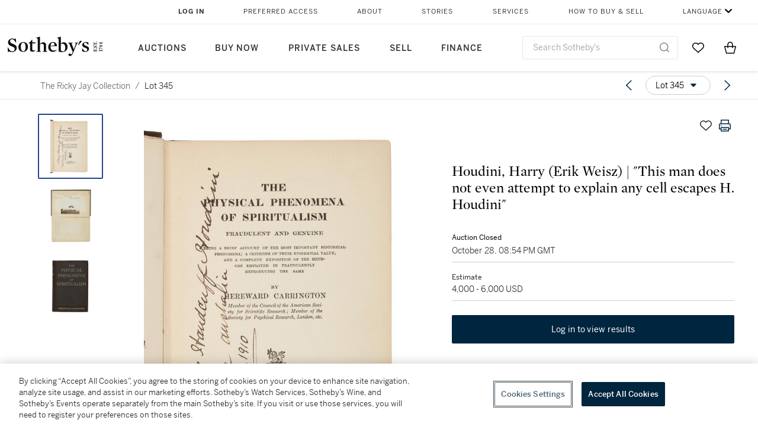

--- FILE ---
content_type: text/html; charset=utf-8
request_url: https://www.sothebys.com/en/buy/auction/2021/the-ricky-jay-collection/houdini-harry-erik-weisz-this-man-does-not-even
body_size: 103585
content:
<!DOCTYPE html><html lang="en"><head><meta charSet="utf-8"/><meta name="viewport" content="width=device-width, initial-scale=1, shrink-to-fit=no"/><title>Houdini, Harry (Erik Weisz) | &quot;This man does not even attempt to explain any cell escapes H. Houdini&quot; | The Ricky Jay Collection | 2021 | Sotheby&#x27;s</title><link href="https://www.sothebys.com/buy/273134db-1a95-4b79-a1f9-d2152cbcad6c/lots/013bc249-ff44-4ed2-8203-1ca89adbdebc" rel="canonical"/><meta content="&lt;p&gt;Houdini, Harry (Erik Weisz)&lt;/p&gt;&lt;p&gt;Hereward Carrington. The Physical Phenomena of Spiritualism Fraudulent and Genuine. &lt;em&gt;London: T. Werner, ca. 1908&lt;/em&gt;" name="description"/><meta content="Houdini, Harry (Erik Weisz) | &quot;This man does not even attempt to explain any cell escapes H. Houdini&quot; | The Ricky Jay Collection | 2021 | Sotheby&#x27;s" property="og:title"/><meta content="&lt;p&gt;Houdini, Harry (Erik Weisz)&lt;/p&gt;&lt;p&gt;Hereward Carrington. The Physical Phenomena of Spiritualism Fraudulent and Genuine. &lt;em&gt;London: T. Werner, ca. 1908&lt;/em&gt;&lt;/p&gt;&lt;p&gt;&lt;br&gt;&lt;/p&gt;&lt;p&gt;8vo (203 x 138 mm). 11 halftone plates. Publisher&#x27;s black cloth lettered in white, rebacked preserving original spine, corners restored.&lt;/p&gt;&lt;p&gt;&lt;br&gt;&lt;/p&gt;&lt;p&gt;&lt;u&gt;First edition; Houdini&#x27;s copy, twice signed and annotated by him&lt;/u&gt;. This volume, which has the ticket of the Australian bookseller E. W. Cole, is inscribed by Houdini on the front pastedown, &quot;I bought this book in Melbourne Australia March 1910 (I paid 12/6 ($3.00) for it Harry Houdini.&quot; Beneath the inscription is mounted a photograph of Houdini&#x27;s custom-made&amp;nbsp;French Voisin biplane in flight in Australia. He has also signed the title-page, &quot;Harry Handcuff Houdini Melbourne Australia March 1910,&quot; and the book contains both his and Beatrice Houdini&#x27;s bookplates.&lt;/p&gt;&lt;p&gt;&lt;br&gt;&lt;/p&gt;&lt;p&gt;Houdini clearly read the book—which analyses spirit photographs, cabinet stunts, and Houdini&#x27;s own techniques—carefully, and the margins are full of his mostly acerbic comments: &quot;Wrong!&quot;; &quot;This is not true. H.H.&quot;; &quot;Very Wrong!!!&quot;; &quot;?!&quot;;&amp;nbsp;&quot;This man does not even attempt to explain any cell escapes H. Houdini&quot;; &quot;Rot!&quot;; and &quot;also Rot.&quot; A couple of pages do rate the comment &quot;Good.&quot;&lt;/p&gt;&lt;p&gt;&lt;br&gt;&lt;/p&gt;&lt;p&gt;Also tipped into the book is a typewritten description of &quot;Sealed letter reading … Given to me by Roterberg,&quot; and a now-empty, and very browned. envelope.&lt;/p&gt;&lt;p&gt;&lt;br&gt;&lt;/p&gt;&lt;p&gt;REFERENCE:&lt;/p&gt;&lt;p&gt;&lt;em&gt;Exemplars&lt;/em&gt;, p. 55;&amp;nbsp;&lt;em&gt;TTW&lt;/em&gt; 54&lt;/p&gt;&lt;p&gt;&lt;br&gt;&lt;/p&gt;&lt;p&gt;PROVENANCE:&lt;/p&gt;&lt;p&gt;Rex Townsend (signature on half-title; Swann, 28 May 1970, lot 32)&lt;/p&gt;" property="og:description"/><meta content="https://sothebys-md.brightspotcdn.com/dims4/default/80f3dfa/2147483647/strip/true/crop/1390x2000+0+0/resize/1024x1473!/quality/90/?url=http%3A%2F%2Fsothebys-brightspot.s3.amazonaws.com%2Fmedia-desk%2F70%2F99%2F1b51f17d4b7ea87c4510dee136b6%2F374n10706-bq9h6-02.jpg" property="og:image"/><meta content="1024" property="og:image:width"/><meta content="1473" property="og:image:height"/><meta content="Houdini, Harry (Erik Weisz) | &quot;This man does not even attempt to explain any cell escapes H. Houdini&quot;" property="og:image:alt"/><meta content="Sotheby&#x27;s" property="og:site_name"/><meta content="website:sothebys" property="og:type"/><script type="application/ld+json">{"@context":"https://schema.org","@graph":[{"@type":"WebPage","name":"Houdini, Harry (Erik Weisz) | \"This man does not even attempt to explain any cell escapes H. Houdini\" | The Ricky Jay Collection | 2021 | Sotheby's","url":"https://www.sothebys.com/buy/273134db-1a95-4b79-a1f9-d2152cbcad6c/lots/013bc249-ff44-4ed2-8203-1ca89adbdebc","image":["https://sothebys-md.brightspotcdn.com/dims4/default/afc8b5d/2147483647/strip/true/crop/1390x2000+0+0/resize/385x554!/quality/90/?url=http%3A%2F%2Fsothebys-brightspot.s3.amazonaws.com%2Fmedia-desk%2F70%2F99%2F1b51f17d4b7ea87c4510dee136b6%2F374n10706-bq9h6-02.jpg","https://sothebys-md.brightspotcdn.com/dims4/default/d1b311c/2147483647/strip/true/crop/1632x2000+0+0/resize/385x472!/quality/90/?url=http%3A%2F%2Fsothebys-brightspot.s3.amazonaws.com%2Fmedia-desk%2F87%2Ff3%2F2db7ecd140b2bd68f3aee1520d28%2F374n10706-bq9h6-03.jpg","https://sothebys-md.brightspotcdn.com/dims4/default/017943d/2147483647/strip/true/crop/1471x2000+0+0/resize/385x523!/quality/90/?url=http%3A%2F%2Fsothebys-brightspot.s3.amazonaws.com%2Fmedia-desk%2F77%2F20%2F43c9ae1646178c24be4e60b81f6e%2F374n10706-bq9h6-01.jpg"],"breadcrumb":{"@type":"BreadcrumbList","numberOfItems":2,"itemListElement":[{"@type":"ListItem","position":1,"item":{"name":"The Ricky Jay Collection","@id":"https://www.sothebys.com/buy/273134db-1a95-4b79-a1f9-d2152cbcad6c"}},{"@type":"ListItem","position":2,"item":{"name":"Houdini, Harry (Erik Weisz) | \"This man does not even attempt to explain any cell escapes H. Houdini\"","@id":"https://www.sothebys.com/buy/273134db-1a95-4b79-a1f9-d2152cbcad6c/lots/013bc249-ff44-4ed2-8203-1ca89adbdebc"}}]},"mainEntity":{"@type":"WebPageElement","offers":{"@type":"Offer","availability":"https://schema.org/InStock","itemOffered":[{"@type":"Product","name":"Houdini, Harry (Erik Weisz) | \"This man does not even attempt to explain any cell escapes H. Houdini\" | The Ricky Jay Collection | 2021 | Sotheby's","url":"https://www.sothebys.com/buy/273134db-1a95-4b79-a1f9-d2152cbcad6c/lots/013bc249-ff44-4ed2-8203-1ca89adbdebc","description":"Houdini, Harry (Erik Weisz)Hereward Carrington. The Physical Phenomena of Spiritualism Fraudulent and Genuine. London: T. Werner, ca. 19088vo (203 x 138 mm). 11 halftone plates. Publisher's black cloth lettered in white, rebacked preserving original spine, corners restored.First edition; Houdini's copy, twice signed and annotated by him. This volume, which has the ticket of the Australian bookseller E. W. Cole, is inscribed by Houdini on the front pastedown, \"I bought this book in Melbourne Australia March 1910 (I paid 12/6 ($3.00) for it Harry Houdini.\" Beneath the inscription is mounted a photograph of Houdini's custom-madeFrench Voisin biplane in flight in Australia. He has also signed the title-page, \"Harry Handcuff Houdini Melbourne Australia March 1910,\" and the book contains both his and Beatrice Houdini's bookplates.Houdini clearly read the book—which analyses spirit photographs, cabinet stunts, and Houdini's own techniques—carefully, and the margins are full of his mostly acerbic comments: \"Wrong!\"; \"This is not true. H.H.\"; \"Very Wrong!!!\"; \"?!\";\"This man does not even attempt to explain any cell escapes H. Houdini\"; \"Rot!\"; and \"also Rot.\" A couple of pages do rate the comment \"Good.\"Also tipped into the book is a typewritten description of \"Sealed letter reading … Given to me by Roterberg,\" and a now-empty, and very browned. envelope.REFERENCE:Exemplars, p. 55;TTW 54PROVENANCE:Rex Townsend (signature on half-title; Swann, 28 May 1970, lot 32)","productID":"013bc249-ff44-4ed2-8203-1ca89adbdebc","itemCondition":""}],"seller":{"@type":"Organization","name":"Sotheby's"}}}}]}</script><link href="https://sothebys-md.brightspotcdn.com/dims4/default/017943d/2147483647/strip/true/crop/1471x2000+0+0/resize/385x523!/quality/90/?url=http%3A%2F%2Fsothebys-brightspot.s3.amazonaws.com%2Fmedia-desk%2F77%2F20%2F43c9ae1646178c24be4e60b81f6e%2F374n10706-bq9h6-01.jpg" rel="preload" as="image"/><link href="https://sothebys-md.brightspotcdn.com/dims4/default/d1b311c/2147483647/strip/true/crop/1632x2000+0+0/resize/385x472!/quality/90/?url=http%3A%2F%2Fsothebys-brightspot.s3.amazonaws.com%2Fmedia-desk%2F87%2Ff3%2F2db7ecd140b2bd68f3aee1520d28%2F374n10706-bq9h6-03.jpg" rel="preload" as="image"/><link href="https://sothebys-md.brightspotcdn.com/dims4/default/afc8b5d/2147483647/strip/true/crop/1390x2000+0+0/resize/385x554!/quality/90/?url=http%3A%2F%2Fsothebys-brightspot.s3.amazonaws.com%2Fmedia-desk%2F70%2F99%2F1b51f17d4b7ea87c4510dee136b6%2F374n10706-bq9h6-02.jpg" rel="preload" as="image"/><meta name="next-head-count" content="17"/><meta http-equiv="Content-Language" content="en"/><link rel="icon" type="image/png" href="/favicon-16x16.png"/><link rel="icon" type="image/png" href="/favicon-32x32.png"/><link rel="stylesheet" data-href="https://use.typekit.net/dfs5lfh.css"/><style>@-webkit-keyframes animation-1m36nf7{100%{-webkit-transform:translateX(-5vw);-moz-transform:translateX(-5vw);-ms-transform:translateX(-5vw);transform:translateX(-5vw);}}@keyframes animation-1m36nf7{100%{-webkit-transform:translateX(-5vw);-moz-transform:translateX(-5vw);-ms-transform:translateX(-5vw);transform:translateX(-5vw);}}@-webkit-keyframes animation-ft1o10{0%{-webkit-transform:translateX(-40vw);-moz-transform:translateX(-40vw);-ms-transform:translateX(-40vw);transform:translateX(-40vw);}70%{-webkit-transform:translateX(0vw);-moz-transform:translateX(0vw);-ms-transform:translateX(0vw);transform:translateX(0vw);}98%{-webkit-transform:translateY(-2px);-moz-transform:translateY(-2px);-ms-transform:translateY(-2px);transform:translateY(-2px);}99%{-webkit-transform:translateX(-100vw);-moz-transform:translateX(-100vw);-ms-transform:translateX(-100vw);transform:translateX(-100vw);}100%{-webkit-transform:translateY(0px);-moz-transform:translateY(0px);-ms-transform:translateY(0px);transform:translateY(0px);}}@keyframes animation-ft1o10{0%{-webkit-transform:translateX(-40vw);-moz-transform:translateX(-40vw);-ms-transform:translateX(-40vw);transform:translateX(-40vw);}70%{-webkit-transform:translateX(0vw);-moz-transform:translateX(0vw);-ms-transform:translateX(0vw);transform:translateX(0vw);}98%{-webkit-transform:translateY(-2px);-moz-transform:translateY(-2px);-ms-transform:translateY(-2px);transform:translateY(-2px);}99%{-webkit-transform:translateX(-100vw);-moz-transform:translateX(-100vw);-ms-transform:translateX(-100vw);transform:translateX(-100vw);}100%{-webkit-transform:translateY(0px);-moz-transform:translateY(0px);-ms-transform:translateY(0px);transform:translateY(0px);}}.css-3j849e{position:fixed;top:0px;left:0px;z-index:9998;height:2px;width:100vw;-webkit-transform:translateX(-100vw);-moz-transform:translateX(-100vw);-ms-transform:translateX(-100vw);transform:translateX(-100vw);background-color:#748794;}@-webkit-keyframes animation-1f2tzwt{0%{-webkit-background-position:-800px,0px;background-position:-800px,0px;}100%{-webkit-background-position:800px,0px;background-position:800px,0px;}}@keyframes animation-1f2tzwt{0%{-webkit-background-position:-800px,0px;background-position:-800px,0px;}100%{-webkit-background-position:800px,0px;background-position:800px,0px;}}@-webkit-keyframes animation-gze9rp{0%{-webkit-clip-path:inset(0 0 0 0);clip-path:inset(0 0 0 0);}100%{-webkit-clip-path:inset(0 0 0 100%);clip-path:inset(0 0 0 100%);}}@keyframes animation-gze9rp{0%{-webkit-clip-path:inset(0 0 0 0);clip-path:inset(0 0 0 0);}100%{-webkit-clip-path:inset(0 0 0 100%);clip-path:inset(0 0 0 100%);}}@-webkit-keyframes animation-k19k7a{0%{-webkit-clip-path:inset(0 100% 0 0);clip-path:inset(0 100% 0 0);}100%{-webkit-clip-path:inset(0 0 0 0);clip-path:inset(0 0 0 0);}}@keyframes animation-k19k7a{0%{-webkit-clip-path:inset(0 100% 0 0);clip-path:inset(0 100% 0 0);}100%{-webkit-clip-path:inset(0 0 0 0);clip-path:inset(0 0 0 0);}}.css-k008qs{display:-webkit-box;display:-webkit-flex;display:-ms-flexbox;display:flex;}.css-1yuhvjn{margin-top:16px;}.css-d31hgs{width:70%;padding:6px;display:-webkit-box;display:-webkit-flex;display:-ms-flexbox;display:flex;-webkit-user-select:none;-moz-user-select:none;-ms-user-select:none;user-select:none;-webkit-align-items:center;-webkit-box-align:center;-ms-flex-align:center;align-items:center;}@media (max-width: 767px){.css-d31hgs{width:90%;}}@media print{.css-d31hgs{display:none;}}@-webkit-keyframes animation-rcer73{0%{-webkit-transform:translateY(-100%);-moz-transform:translateY(-100%);-ms-transform:translateY(-100%);transform:translateY(-100%);}100%{-webkit-transform:translateY(0%);-moz-transform:translateY(0%);-ms-transform:translateY(0%);transform:translateY(0%);}}@keyframes animation-rcer73{0%{-webkit-transform:translateY(-100%);-moz-transform:translateY(-100%);-ms-transform:translateY(-100%);transform:translateY(-100%);}100%{-webkit-transform:translateY(0%);-moz-transform:translateY(0%);-ms-transform:translateY(0%);transform:translateY(0%);}}@-webkit-keyframes animation-1oihdh6{0%{-webkit-transform:translateY(0%);-moz-transform:translateY(0%);-ms-transform:translateY(0%);transform:translateY(0%);}100%{-webkit-transform:translateY(-100%);-moz-transform:translateY(-100%);-ms-transform:translateY(-100%);transform:translateY(-100%);}}@keyframes animation-1oihdh6{0%{-webkit-transform:translateY(0%);-moz-transform:translateY(0%);-ms-transform:translateY(0%);transform:translateY(0%);}100%{-webkit-transform:translateY(-100%);-moz-transform:translateY(-100%);-ms-transform:translateY(-100%);transform:translateY(-100%);}}h1,h2,h3,h4,h5,h6,p,a,li,button,th,td{color:#333333;}body{font-family:benton-sans,sans-serif;}.css-g38yz4{overflow:hidden;display:-webkit-box;-webkit-box-orient:vertical;-webkit-line-clamp:10;color:#000000;}@media (max-width: 767px){.css-g38yz4{-webkit-line-clamp:16;}}.css-ycy229{position:fixed;top:0px;left:0px;right:0px;z-index:3000;}.css-6we575{width:100%;max-width:1920px;margin:auto;height:100%;display:grid;grid-template-columns:minmax(420px,auto) 533px;grid-column-gap:24px;grid-template-rows:48px minmax(750px,70vh) auto auto auto;grid-template-areas:'NavHeader NavHeader' 'Carousel PlaceBid' 'LotInfo PlaceBid' 'CatalogueNote CatalogueNote' 'RecommendedItems RecommendedItems';-webkit-align-items:start;-webkit-box-align:start;-ms-flex-align:start;align-items:start;}@media (max-width:980px){.css-6we575{grid-template-columns:minmax(0px,auto);grid-column-gap:0px;grid-template-rows:50px 56px auto auto auto auto auto;grid-template-areas:'NavHeader' 'Header' 'Carousel' 'PlaceBid' 'LotInfo' 'CatalogueNote' 'RecommendedItems';}}.css-1ljlvai{grid-area:NavHeader;height:100%;padding:8px 32px 8px 62px;border-bottom:1px solid #e7e7e7;}@media (max-width:980px){.css-1ljlvai{display:none;}}.css-1762j8h{display:none;-webkit-align-items:center;-webkit-box-align:center;-ms-flex-align:center;align-items:center;height:100%;padding-left:16px;}@media (max-width:980px){.css-1762j8h{grid-area:NavHeader;display:-webkit-box;display:-webkit-flex;display:-ms-flexbox;display:flex;}}.css-uxiebx{display:none;}@media (max-width:980px){.css-uxiebx{grid-area:Header;display:-webkit-box;display:-webkit-unset;display:-ms-unsetbox;display:unset;}}.css-svczye{margin:8px 12px;display:-webkit-box;display:-webkit-flex;display:-ms-flexbox;display:flex;-webkit-box-pack:justify;-webkit-justify-content:space-between;justify-content:space-between;}.css-1f6qhvw{grid-area:Carousel;height:100%;}.css-wtqily{grid-area:PlaceBid;height:100%;z-index:2;}.css-ma42pn{grid-area:LotInfo;word-break:break-word;margin:24px 0 16px 64px;}@media (min-width:980px){.css-ma42pn{border-top:1px solid #cecece;}}@media (max-width:980px){.css-ma42pn{margin:24px 16px;}}.css-1poeprp{grid-area:CatalogueNote;}.css-1l1jptx{grid-area:RecommendedItems;padding-left:16px;}.css-w6hyqn{display:none;overflow:hidden;z-index:99;width:100%;max-height:100px;position:fixed;left:0px;top:0px;opacity:1;padding:0px 24px;background-color:#ffffff;box-shadow:0 2px 4px 0 rgba(0, 0, 0, 0.1);}@media (max-width:1024px){.css-w6hyqn{padding:0px;}}.css-1l5xqdr{display:-webkit-box;display:-webkit-flex;display:-ms-flexbox;display:flex;-webkit-align-items:center;-webkit-box-align:center;-ms-flex-align:center;align-items:center;-webkit-box-pack:justify;-webkit-justify-content:space-between;justify-content:space-between;padding:16px 18px 10px;}@media (max-width:768px){.css-1l5xqdr{padding:16px 8px 10px;}}.css-1mervjy{display:-webkit-box;display:-webkit-flex;display:-ms-flexbox;display:flex;-webkit-align-items:center;-webkit-box-align:center;-ms-flex-align:center;align-items:center;overflow:hidden;}.css-7b7xv0{width:64px;min-width:64px;height:64px;overflow:hidden;}.css-egew9l{display:-webkit-box;display:-webkit-flex;display:-ms-flexbox;display:flex;-webkit-flex-direction:column;-ms-flex-direction:column;flex-direction:column;padding-left:24px;overflow:hidden;}@media (max-width:768px){.css-egew9l{display:none;}}.css-iqyuzw{display:-webkit-box;display:-webkit-flex;display:-ms-flexbox;display:flex;margin-left:16px;}.css-68zbsl{width:auto;}.css-1qh7smx{text-align:center;object-fit:contain;width:100%;height:100%;max-height:380px;max-width:300px;}.css-1on497r{overflow:hidden;overflow-wrap:break-word;word-break:break-word;-webkit-line-clamp:calc(1);display:-webkit-box;-webkit-box-orient:vertical;}.css-2v1h2i{display:-webkit-box;display:-webkit-flex;display:-ms-flexbox;display:flex;-webkit-box-pack:justify;-webkit-justify-content:space-between;justify-content:space-between;}@media (max-width:980px){.css-2v1h2i{display:none;}}.css-589stn{display:none;}@media (max-width:980px){.css-589stn{display:-webkit-box;display:-webkit-unset;display:-ms-unsetbox;display:unset;}}.css-ytumd6{-webkit-text-decoration:none;text-decoration:none;}.css-utab25{color:#6b6b6b;}.css-utab25:focus{outline:2px none #317aad;outline-offset:4px;outline-style:auto;}.css-18nuwk1{overflow:hidden;text-overflow:ellipsis;white-space:nowrap;color:#6b6b6b;}.css-18nuwk1:focus{outline:2px none #317aad;outline-offset:4px;outline-style:auto;}.css-18nuwk1:hover{cursor:pointer;}.css-18nuwk1 >*{-webkit-text-decoration:none;text-decoration:none;}.css-z3c84d{color:#6b6b6b;margin-left:8px;margin-right:8px;}.css-2svovr{overflow:hidden;text-overflow:ellipsis;white-space:nowrap;min-width:64px;color:#292929;}.css-2svovr:focus{outline:2px none #317aad;outline-offset:4px;outline-style:auto;}.css-uvab46{border-width:0px;width:40px;min-width:40px;height:32px;}.css-apepos{margin:0 8px;}.css-k1oqwg #LotNavigationDropdown_actions{overflow:auto;border:1px solid #e7e7e7;border-radius:4px;max-height:416px;margin-top:4px;max-width:90vw;min-width:483px;}@media (max-width: 767px){.css-k1oqwg #LotNavigationDropdown_actions{margin-left:-48px;max-width:94vw;min-width:0px;}}.css-k1oqwg #LotNavigationDropdown_button{width:100%;padding-left:16px;padding-right:16px;border-radius:20px;height:32px;}.css-u4p24i{display:-webkit-box;display:-webkit-flex;display:-ms-flexbox;display:flex;-webkit-flex-direction:row;-ms-flex-direction:row;flex-direction:row;-webkit-align-items:center;-webkit-box-align:center;-ms-flex-align:center;align-items:center;}.css-aswqrt{margin-left:auto;margin-right:auto;color:#000000;}.css-15fzge{margin-left:4px;}.css-w9b8lb{display:-webkit-box;display:-webkit-flex;display:-ms-flexbox;display:flex;-webkit-align-items:center;-webkit-box-align:center;-ms-flex-align:center;align-items:center;-webkit-box-pack:end;-ms-flex-pack:end;-webkit-justify-content:flex-end;justify-content:flex-end;grid-gap:8px;}@media (max-width: 767px){.css-w9b8lb{display:none;}}.css-1wucctp{display:-webkit-box;display:-webkit-flex;display:-ms-flexbox;display:flex;-webkit-align-items:center;-webkit-box-align:center;-ms-flex-align:center;align-items:center;-webkit-box-pack:end;-ms-flex-pack:end;-webkit-justify-content:flex-end;justify-content:flex-end;grid-gap:8px;}@media (min-width:768px){.css-1wucctp{display:none;}}.css-1cducoa{color:#00253e;}.css-rnm3nx{position:absolute;-webkit-transition:500ms ease 0ms opacity;transition:500ms ease 0ms opacity;opacity:1;color:#292929;}.css-18dmsqr{position:absolute;-webkit-transition:500ms ease 0ms opacity;transition:500ms ease 0ms opacity;opacity:0;color:#dd2415;}.css-1kw4td7{color:#292929;-webkit-transform:rotate(90deg);-moz-transform:rotate(90deg);-ms-transform:rotate(90deg);transform:rotate(90deg);}.css-4zoi2w{display:-webkit-box;display:-webkit-flex;display:-ms-flexbox;display:flex;-webkit-box-pack:center;-ms-flex-pack:center;-webkit-justify-content:center;justify-content:center;height:100%;padding:24px 0 33px 0;}@media (max-width:1225px){.css-4zoi2w{display:none;}}.css-dllwl0{object-fit:contain;margin-left:auto;margin-right:auto;max-width:100%;-webkit-transition:100ms cubic-bezier(0.5, 0, 1, 1) 0ms opacity;transition:100ms cubic-bezier(0.5, 0, 1, 1) 0ms opacity;max-height:100%;opacity:100;margin:auto;}@media (max-width:980px){.css-dllwl0{max-height:420px;margin:auto;}}.css-1o8pv66{padding:28px 40px 0 16px;height:100%;}@media (max-width:980px){.css-1o8pv66{padding:0;}}.css-hob81v{top:21px;width:100%;overflow:visible;display:-webkit-box;display:-webkit-flex;display:-ms-flexbox;display:flex;-webkit-flex-direction:column;-ms-flex-direction:column;flex-direction:column;position:static;-webkit-transition:500ms ease 0ms all;transition:500ms ease 0ms all;position:-webkit-sticky;position:sticky;}@media (max-width:980px){.css-hob81v{padding:0 16px 16px 16px;height:auto;min-height:0;}}.css-1sdfita{padding:24px 0;margin:auto 0;-webkit-transition:500ms ease 0ms all;transition:500ms ease 0ms all;}@media (max-width:980px){.css-1sdfita{border-top:1px solid #e7e7e7;padding:8px 0;margin:24px 0 24px 0;}}.css-1eeqv7n{width:100%;border-bottom:0px solid #e7e7e7;padding-bottom:8px;}.css-14ifmlq{margin-bottom:24px;}@media (max-width:980px){.css-14ifmlq{display:none;}}.css-542wex{word-break:break-word;}.css-19idom{margin-bottom:8px;}.css-8atqhb{width:100%;}.css-1gsrsjw{z-index:2;display:-webkit-box;display:-webkit-flex;display:-ms-flexbox;display:flex;-webkit-flex-direction:column;-ms-flex-direction:column;flex-direction:column;-webkit-box-pack:center;-ms-flex-pack:center;-webkit-justify-content:center;justify-content:center;min-width:100%;opacity:1;-webkit-animation-duration:500ms;animation-duration:500ms;-webkit-animation-fill-mode:forwards;animation-fill-mode:forwards;-webkit-animation-timing-function:ease-in;animation-timing-function:ease-in;-webkit-animation-direction:normal;animation-direction:normal;}.css-1wrfq4b{display:-webkit-box;display:-webkit-flex;display:-ms-flexbox;display:flex;-webkit-flex-direction:column;-ms-flex-direction:column;flex-direction:column;position:relative;height:100%;-webkit-box-pack:justify;-webkit-justify-content:space-between;justify-content:space-between;}.css-5cm1aq{color:#000000;}.css-13x2r2t{margin-top:2px;color:#333333;}.css-7xm451{width:100%;display:-webkit-box;display:-webkit-flex;display:-ms-flexbox;display:flex;-webkit-box-pack:start;-ms-flex-pack:start;-webkit-justify-content:flex-start;justify-content:flex-start;background-color:#cecece;height:1px;margin-top:8px;}.css-yhri78{background-color:#dd2415;width:calc(100% - 100%);}.css-10118l7{color:#292929;}.css-137o4wl{font-weight:400!important;color:#292929;}.css-samn2{margin-top:8px;margin-bottom:16px;background-color:#cecece;height:1px;width:100%;}.css-2vp4xc{display:-webkit-box;display:-webkit-flex;display:-ms-flexbox;display:flex;-webkit-box-pack:justify;-webkit-justify-content:space-between;justify-content:space-between;-webkit-box-flex-wrap:wrap;-webkit-flex-wrap:wrap;-ms-flex-wrap:wrap;flex-wrap:wrap;-webkit-align-items:center;-webkit-box-align:center;-ms-flex-align:center;align-items:center;margin:40px 0;}@media (max-width:980px){.css-2vp4xc{margin-top:0px;}}@media (max-width: 767px){.css-2vp4xc{margin-bottom:16px;}}.css-b1yv46{font-size:24px!important;font-weight:700!important;color:#000000;display:-webkit-box;display:-webkit-flex;display:-ms-flexbox;display:flex;-webkit-box-flex:1;-webkit-flex-grow:1;-ms-flex-positive:1;flex-grow:1;white-space:nowrap;}.css-1ryhgg2{display:-webkit-box;display:-webkit-flex;display:-ms-flexbox;display:flex;-webkit-align-items:center;-webkit-box-align:center;-ms-flex-align:center;align-items:center;-webkit-box-flex-wrap:wrap;-webkit-flex-wrap:wrap;-ms-flex-wrap:wrap;flex-wrap:wrap;-webkit-box-pack:end;-ms-flex-pack:end;-webkit-justify-content:flex-end;justify-content:flex-end;}@media (max-width: 767px){.css-1ryhgg2{display:none;}}.css-i41z8b{display:none;}@media (max-width: 767px){.css-i41z8b{display:-webkit-box;display:-webkit-flex;display:-ms-flexbox;display:flex;padding-bottom:16px;-webkit-align-items:center;-webkit-box-align:center;-ms-flex-align:center;align-items:center;-webkit-box-flex-wrap:wrap;-webkit-flex-wrap:wrap;-ms-flex-wrap:wrap;flex-wrap:wrap;}}.css-1aw519d{font-size:16px;line-height:24px;font-family:benton-sans,sans-serif;color:#000000;}.css-1aw519d a{font-weight:400;-webkit-text-decoration:none;text-decoration:none;color:#333333;}.css-1aw519d a:visited{color:#333333;}.css-1aw519d a:hover{border-bottom:1px solid #333333;}.css-1aw519d strong{font-weight:600;}.css-1aw519d em{font-style:italic;}.css-1aw519d u{-webkit-text-decoration:underline;text-decoration:underline;}.css-1aw519d sub{vertical-align:sub;font-size:75%;}.css-1aw519d sup{vertical-align:super;font-size:75%;}.css-1aw519d ul{list-style:disc inside none;}.css-1aw519d ol{list-style:decimal inside none;}.css-r6e2mi{font-weight:600!important;text-transform:capitalize;margin-top:16px;margin-bottom:8px;}.css-o5hob9{display:-webkit-box;display:-webkit-flex;display:-ms-flexbox;display:flex;-webkit-box-pack:justify;-webkit-justify-content:space-between;justify-content:space-between;-webkit-align-items:center;-webkit-box-align:center;-ms-flex-align:center;align-items:center;width:100%;background:transparent;border:0 none transparent;padding:0;}.css-o5hob9:focus{outline:2px none #317aad;outline-offset:1px;outline-style:auto;overflow:hidden;}.css-o5hob9:hover{cursor:pointer;}.css-12efcmn{position:absolute;}.css-dm37tw{-webkit-transition:500ms ease 0ms -webkit-transform;transition:500ms ease 0ms transform;-webkit-transform:rotate(90deg);-moz-transform:rotate(90deg);-ms-transform:rotate(90deg);transform:rotate(90deg);}.css-1fes8lf{font-size:16px;line-height:24px;font-family:benton-sans,sans-serif;color:#000000;margin-top:16px;}.css-1fes8lf a{font-weight:400;-webkit-text-decoration:none;text-decoration:none;color:#333333;}.css-1fes8lf a:visited{color:#333333;}.css-1fes8lf a:hover{border-bottom:1px solid #333333;}.css-1fes8lf strong{font-weight:600;}.css-1fes8lf em{font-style:italic;}.css-1fes8lf u{-webkit-text-decoration:underline;text-decoration:underline;}.css-1fes8lf sub{vertical-align:sub;font-size:75%;}.css-1fes8lf sup{vertical-align:super;font-size:75%;}.css-1fes8lf ul{list-style:disc inside none;}.css-1fes8lf ol{list-style:decimal inside none;}.css-1m2it9n{max-width:100%;position:relative;left:50%;right:50%;margin-left:-50%;margin-right:-50%;}.css-v2m3wd{overflow:hidden;margin-top:64px;}.css-9ol6ok{font-size:24px!important;color:#000000;margin-left:40px;}@media (max-width:980px){.css-9ol6ok{margin-left:16px;}}.css-o6lkto{position:relative;margin-top:48px;}@media (min-width:980px){.css-o6lkto{overflow-x:hidden;}}.css-o6lkto .swiper-slide{width:340px;}@media (max-width: 767px){.css-o6lkto .swiper-slide{width:164px;}}.css-10jr14j:hover{cursor:pointer;}.css-bxikt0{display:-webkit-box;display:-webkit-flex;display:-ms-flexbox;display:flex;-webkit-align-items:center;-webkit-box-align:center;-ms-flex-align:center;align-items:center;-webkit-box-pack:center;-ms-flex-pack:center;-webkit-justify-content:center;justify-content:center;width:340px;height:340px;}@media (max-width: 767px){.css-bxikt0{max-width:164px;max-height:164px;}}.css-1o6izjr{max-height:340px;object-fit:contain;}@media (max-width: 767px){.css-1o6izjr{max-height:164px;}}.css-jv7igb{color:#292929;margin-top:16px;margin-bottom:8px;white-space:nowrap;overflow:hidden;text-overflow:ellipsis;}@media (max-width: 767px){.css-jv7igb{font-size:16px!important;line-height:20px!important;margin-top:12px;margin-bottom:4px;}}.css-1gs9ih9{color:#292929;margin-top:0px;margin-bottom:16px;-webkit-line-clamp:calc(3);display:-webkit-box;-webkit-box-orient:vertical;overflow:hidden;text-overflow:ellipsis;}@media (max-width: 767px){.css-1gs9ih9{font-size:12px!important;line-height:16px!important;margin-bottom:12px;}}.css-gc3lkg{color:#292929;display:block;margin-top:0px;margin-bottom:16px;}@media (max-width: 767px){.css-gc3lkg{font-size:12px!important;line-height:16px!important;margin-bottom:12px;}}.css-1ixdl6p{position:absolute;width:40px;height:40px;cursor:pointer;background-color:#fff5;-webkit-transition:300ms ease 0ms background-color;transition:300ms ease 0ms background-color;border-radius:50%;display:-webkit-box;display:-webkit-flex;display:-ms-flexbox;display:flex;-webkit-box-pack:center;-ms-flex-pack:center;-webkit-justify-content:center;justify-content:center;-webkit-align-items:center;-webkit-box-align:center;-ms-flex-align:center;align-items:center;background-image:none;margin:0;top:50%;-webkit-transform:translateY(-50%) rotateZ(0deg);-moz-transform:translateY(-50%) rotateZ(0deg);-ms-transform:translateY(-50%) rotateZ(0deg);transform:translateY(-50%) rotateZ(0deg);}.css-1ixdl6p:hover{background-color:#ffffff;}.css-1btqw6w{height:32px;-webkit-transform:translateX(-2px);-moz-transform:translateX(-2px);-ms-transform:translateX(-2px);transform:translateX(-2px);}.css-1wew87z{position:absolute;width:40px;height:40px;cursor:pointer;background-color:#fff5;-webkit-transition:300ms ease 0ms background-color;transition:300ms ease 0ms background-color;border-radius:50%;display:-webkit-box;display:-webkit-flex;display:-ms-flexbox;display:flex;-webkit-box-pack:center;-ms-flex-pack:center;-webkit-justify-content:center;justify-content:center;-webkit-align-items:center;-webkit-box-align:center;-ms-flex-align:center;align-items:center;background-image:none;margin:0;top:50%;-webkit-transform:translateY(-50%) rotateZ(180deg);-moz-transform:translateY(-50%) rotateZ(180deg);-ms-transform:translateY(-50%) rotateZ(180deg);transform:translateY(-50%) rotateZ(180deg);}.css-1wew87z:hover{background-color:#ffffff;}@-webkit-keyframes animation-ebjc1k{0%{opacity:0;}70%{opacity:0.7;}100%{opacity:1;}}@keyframes animation-ebjc1k{0%{opacity:0;}70%{opacity:0.7;}100%{opacity:1;}}@-webkit-keyframes animation-1iqg48{0%{-webkit-transform:translateX(-100%);-moz-transform:translateX(-100%);-ms-transform:translateX(-100%);transform:translateX(-100%);}100%{-webkit-transform:translateX(0%);-moz-transform:translateX(0%);-ms-transform:translateX(0%);transform:translateX(0%);}}@keyframes animation-1iqg48{0%{-webkit-transform:translateX(-100%);-moz-transform:translateX(-100%);-ms-transform:translateX(-100%);transform:translateX(-100%);}100%{-webkit-transform:translateX(0%);-moz-transform:translateX(0%);-ms-transform:translateX(0%);transform:translateX(0%);}}@-webkit-keyframes animation-ptkdgw{0%{-webkit-transform:translateX(0%);-moz-transform:translateX(0%);-ms-transform:translateX(0%);transform:translateX(0%);}100%{-webkit-transform:translateX(-100%);-moz-transform:translateX(-100%);-ms-transform:translateX(-100%);transform:translateX(-100%);}}@keyframes animation-ptkdgw{0%{-webkit-transform:translateX(0%);-moz-transform:translateX(0%);-ms-transform:translateX(0%);transform:translateX(0%);}100%{-webkit-transform:translateX(-100%);-moz-transform:translateX(-100%);-ms-transform:translateX(-100%);transform:translateX(-100%);}}@-webkit-keyframes animation-jhn00i{0%{opacity:0.2;-webkit-transform:scale(0.66, 0.66);-moz-transform:scale(0.66, 0.66);-ms-transform:scale(0.66, 0.66);transform:scale(0.66, 0.66);}25%{opacity:1;-webkit-transform:scale(1, 1);-moz-transform:scale(1, 1);-ms-transform:scale(1, 1);transform:scale(1, 1);}50%{opacity:1;-webkit-transform:scale(1, 1);-moz-transform:scale(1, 1);-ms-transform:scale(1, 1);transform:scale(1, 1);}75%{opacity:0.2;-webkit-transform:scale(0.66, 0.66);-moz-transform:scale(0.66, 0.66);-ms-transform:scale(0.66, 0.66);transform:scale(0.66, 0.66);}100%{opacity:0.2;-webkit-transform:scale(0.66, 0.66);-moz-transform:scale(0.66, 0.66);-ms-transform:scale(0.66, 0.66);transform:scale(0.66, 0.66);}}@keyframes animation-jhn00i{0%{opacity:0.2;-webkit-transform:scale(0.66, 0.66);-moz-transform:scale(0.66, 0.66);-ms-transform:scale(0.66, 0.66);transform:scale(0.66, 0.66);}25%{opacity:1;-webkit-transform:scale(1, 1);-moz-transform:scale(1, 1);-ms-transform:scale(1, 1);transform:scale(1, 1);}50%{opacity:1;-webkit-transform:scale(1, 1);-moz-transform:scale(1, 1);-ms-transform:scale(1, 1);transform:scale(1, 1);}75%{opacity:0.2;-webkit-transform:scale(0.66, 0.66);-moz-transform:scale(0.66, 0.66);-ms-transform:scale(0.66, 0.66);transform:scale(0.66, 0.66);}100%{opacity:0.2;-webkit-transform:scale(0.66, 0.66);-moz-transform:scale(0.66, 0.66);-ms-transform:scale(0.66, 0.66);transform:scale(0.66, 0.66);}}@-webkit-keyframes animation-vh3mck{0%{-webkit-transform:translateY(7vh);-moz-transform:translateY(7vh);-ms-transform:translateY(7vh);transform:translateY(7vh);}100%{-webkit-transform:translateY(0vh);-moz-transform:translateY(0vh);-ms-transform:translateY(0vh);transform:translateY(0vh);}}@keyframes animation-vh3mck{0%{-webkit-transform:translateY(7vh);-moz-transform:translateY(7vh);-ms-transform:translateY(7vh);transform:translateY(7vh);}100%{-webkit-transform:translateY(0vh);-moz-transform:translateY(0vh);-ms-transform:translateY(0vh);transform:translateY(0vh);}}@-webkit-keyframes animation-5559a5{0%{-webkit-transform:translateY(7vh);-moz-transform:translateY(7vh);-ms-transform:translateY(7vh);transform:translateY(7vh);}100%{-webkit-transform:translateY(20vh);-moz-transform:translateY(20vh);-ms-transform:translateY(20vh);transform:translateY(20vh);}}@keyframes animation-5559a5{0%{-webkit-transform:translateY(7vh);-moz-transform:translateY(7vh);-ms-transform:translateY(7vh);transform:translateY(7vh);}100%{-webkit-transform:translateY(20vh);-moz-transform:translateY(20vh);-ms-transform:translateY(20vh);transform:translateY(20vh);}}</style><script src="https://sli.prod.sothelabs.com/sli-latest.js"></script><script>
                window.SLI = new Sli("bidclient", "prod");
                if (window.SLI && window.SLI.startTimer) {
                  window.SLI.startTimer("load_ldp")
                };
              </script><script>window.TIER = "production"</script><script>window.BRIGHTSPOT_IMAGE_PREFIX = "https://dam.sothebys.com/dam/image/"</script><script>window.VIKING_SUBSCRIPTIONS_URL = "wss://subscriptions.prod.sothelabs.com"</script><script>window.VIKING_SUBSCRIPTIONS_URL_V2 = "wss://clientapi-ws.prod.sothelabs.com/graphql"</script><script>window.CLIENTAPI_GRAPHQL_BROWSER_URL = "https://clientapi.prod.sothelabs.com/graphql"</script><script>window.VIKING_TRANSACTIONL_URL = "https://www.sothebys.com/buy/register"</script><script>window.MY_ACCOUNT_URL = "https://www.sothebys.com/my-account"</script><script>window.ALGOLIA_APP_ID = "KAR1UEUPJD"</script><script>window.ALGOLIA_INDEX_NAME = "prod_lots"</script><script>window.AUTH0_TENANT = "undefined"</script><script>window.AUTH0_CLIENT_ID = "LvmVnUg1l5tD5x40KydzKJAOBTXjESPn"</script><script>window.AUTH0_AUDIENCE = "https://customer.api.sothebys.com"</script><script>window.AUTH0_DOMAIN = "undefined"</script><script>window.AUTH0_CUSTOM_DOMAIN = "accounts.sothebys.com"</script><script>window.AUTH0_TOKEN_NAMESPACE = "undefined"</script><script>window.AUTH0_REDIRECT_URL_PATH = "/buy"</script><script>window.AEM_LOGIN_URL = "https://www.sothebys.com/api/auth0login?forceLogin=Y&resource="</script><script>window.NODE_ENV = "production"</script><script>window.BSP_AUCTION_RICH_CONTENT_URL = "https://www.sothebys.com/catalogue/"</script><script>window.BSP_LOT_IFRAME_URL = "https://www.sothebys.com/bsp-api/lot/details?itemId="</script><script>window.AUCTION_ROOM_URL = "https://www.sothebys.com"</script><script>window.BRIGHTCOVE_TOKEN = "undefined"</script><script>window.SENTRY_DSN = "https://fdb3c271a2b483632c2542eb170b5ea9@o142289.ingest.sentry.io/4505873427857408"</script><script>window.ONETRUST_KEY = "7754d653-fe9e-40b1-b526-f0bb1a6ea107"</script><script>window.URL_STB_GLOBAL = "https://www.sothebys.com/etc/designs/shared/js/stb-global.js"</script><script src="https://cdn-ukwest.onetrust.com/scripttemplates/otSDKStub.js" data-domain-script="7754d653-fe9e-40b1-b526-f0bb1a6ea107"></script><script src="https://www.sothebys.com/etc/designs/shared/js/stb-global.js"></script><script>
                !(function () {
                  // If the real analytics.js is already on the page return.

                  // If the snippet was invoked already show an error.

                  // Invoked flag, to make sure the snippet
                  // is never invoked twice.

                  // A list of the methods in Analytics.js to stub.

                  // Define a factory to create stubs. These are placeholders
                  // for methods in Analytics.js so that you never have to wait
                  // for it to load to actually record data. The method is
                  // stored as the first argument, so we can replay the data.

                  // For each of our methods, generate a queueing stub.

                  // Define a method to load Analytics.js from our CDN,
                  // and that will be sure to only ever load it once.

                  // Create an async script element based on your key.

                  //cdn.segment.com/analytics.js/v1/'

                  // Insert our script next to the first script element.

                  // Add a version to keep track of what's in the wild.

                  // Load Analytics.js with your key, which will automatically
                  // load the tools you've enabled for your account. Boosh!
                  // analytics.load("YOUR_WRITE_KEY", options);

                  // Create a queue, but don't obliterate an existing one!
                  var analytics = window.analytics = window.analytics || [];

                  // If the real analytics.js is already on the page return.
                  if (analytics.initialize) return;

                  // If the snippet was invoked already show an error.
                  if (analytics.invoked) {
                    if (window.console && console.error) {
                      console.error('Segment snippet included twice.');
                    }
                    return;
                  }

                  // Invoked flag, to make sure the snippet
                  // is never invoked twice.
                  analytics.invoked = true;

                  // A list of the methods in Analytics.js to stub.
                  analytics.methods = [
                    'trackSubmit',
                    'trackClick',
                    'trackLink',
                    'trackForm',
                    'pageview',
                    'identify',
                    'reset',
                    'group',
                    'track',
                    'ready',
                    'alias',
                    'debug',
                    'page',
                    'once',
                    'off',
                    'on',
                    'addSourceMiddleware'
                  ];

                  // Define a factory to create stubs. These are placeholders
                  // for methods in Analytics.js so that you never have to wait
                  // for it to load to actually record data. The `method` is
                  // stored as the first argument, so we can replay the data.
                  analytics.factory = function(method){
                    return function(){
                      var args = Array.prototype.slice.call(arguments);
                      args.unshift(method);
                      analytics.push(args);
                      return analytics;
                    };
                  };

                  // For each of our methods, generate a queueing stub.
                  for (var i = 0; i < analytics.methods.length; i++) {
                    var key = analytics.methods[i];
                    analytics[key] = analytics.factory(key);
                  }

                  // Define a method to load Analytics.js from our CDN,
                  // and that will be sure to only ever load it once.
                  analytics.load = function(key, options){
                    // Create an async script element based on your key.
                    var script = document.createElement('script');
                    script.type = 'text/javascript';
                    script.async = true;
                    script.src = 'https://cdn.segment.com/analytics.js/v1/'
                      + key + '/analytics.min.js';

                    // Insert our script next to the first script element.
                    var first = document.getElementsByTagName('script')[0];
                    first.parentNode.insertBefore(script, first);
                    analytics._loadOptions = options;
                  };

                  // Add a version to keep track of what's in the wild.
                  analytics.SNIPPET_VERSION = '4.1.0';

                  // Load Analytics.js with your key, which will automatically
                  // load the tools you've enabled for your account. Boosh!
                  // analytics.load("YOUR_WRITE_KEY", options);
                })();
              </script><script>
              window.OptanonWrapper = function() {
                var segmentApiKey = "3DPSfpG4OjRBGEMqXhG0ZZsFghihTZso";

                if (window.SothebysShared && window.SothebysShared.findSegmentIntegrations) {
                  window.SothebysShared.findSegmentIntegrations(segmentApiKey).then(function (integrations) {
                    if (typeof analytics !== 'undefined' && typeof analytics.load === 'function') {
                      analytics.load(segmentApiKey, { integrations: integrations })
                    }
                  });

                  function onOneTrustChanged() {
                    window.location.reload();
                  }

                  window.addEventListener('OTConsentApplied', onOneTrustChanged);
                }
              }
            </script><link rel="preload" href="/buy/_next/static/css/2938d8954da231e8.css" as="style"/><link rel="stylesheet" href="/buy/_next/static/css/2938d8954da231e8.css" data-n-g=""/><noscript data-n-css=""></noscript><script defer="" nomodule="" src="/buy/_next/static/chunks/polyfills-42372ed130431b0a.js"></script><script src="/buy/_next/static/chunks/webpack-41e4e2d1eb0c0667.js" defer=""></script><script src="/buy/_next/static/chunks/framework-8fb788e92ed91627.js" defer=""></script><script src="/buy/_next/static/chunks/main-96a30b224ffce1fc.js" defer=""></script><script src="/buy/_next/static/chunks/pages/_app-a9f254c54e113ba2.js" defer=""></script><script src="/buy/_next/static/chunks/4c7eed1c-84f1d5ec87c55f10.js" defer=""></script><script src="/buy/_next/static/chunks/051308b0-b6864b2a63245119.js" defer=""></script><script src="/buy/_next/static/chunks/3bd14476-8c2aa147980a0185.js" defer=""></script><script src="/buy/_next/static/chunks/915-1ac8c5c7d740edb9.js" defer=""></script><script src="/buy/_next/static/chunks/106-24e896ed9f291f87.js" defer=""></script><script src="/buy/_next/static/chunks/971-cf4d84268c254eae.js" defer=""></script><script src="/buy/_next/static/chunks/474-de3c9adf46ca5835.js" defer=""></script><script src="/buy/_next/static/chunks/777-78583d42257ec0b1.js" defer=""></script><script src="/buy/_next/static/chunks/930-61a5f8854b32db32.js" defer=""></script><script src="/buy/_next/static/chunks/287-29aa4d8f5993c95c.js" defer=""></script><script src="/buy/_next/static/chunks/pages/LotDetailPageNext-62904edfeef6c8e9.js" defer=""></script><script src="/buy/_next/static/eCtihEknGr9bdAE6Rf-I6/_buildManifest.js" defer=""></script><script src="/buy/_next/static/eCtihEknGr9bdAE6Rf-I6/_ssgManifest.js" defer=""></script><link rel="stylesheet" href="https://use.typekit.net/dfs5lfh.css"/></head><body><div id="BrightSpotHeader" data-sothebys-component-url="https://shared.sothebys.com/syndicate?pageComponent=header"></div><div id="root"><div id="__next"><div><div class="css-3j849e"></div><div class="css-ycy229" aria-live="polite"></div><div><div class="css-6we575"><div class="css-w6hyqn" aria-hidden="true"><div class="css-1l5xqdr"><div class="css-1mervjy"><div class="css-7b7xv0"><img class="css-1qh7smx" alt="Houdini, Harry (Erik Weisz) | &quot;This man does not even attempt to explain any cell escapes H. Houdini&quot;" sizes="248px" src="https://dam.sothebys.com/dam/image/lot/013bc249-ff44-4ed2-8203-1ca89adbdebc/primary/extra_small" srcSet="https://dam.sothebys.com/dam/image/lot/013bc249-ff44-4ed2-8203-1ca89adbdebc/primary/extra_small 150w,
https://dam.sothebys.com/dam/image/lot/013bc249-ff44-4ed2-8203-1ca89adbdebc/primary/small 385w,
https://dam.sothebys.com/dam/image/lot/013bc249-ff44-4ed2-8203-1ca89adbdebc/primary/medium 800w,
https://dam.sothebys.com/dam/image/lot/013bc249-ff44-4ed2-8203-1ca89adbdebc/primary/large 1024w,
https://dam.sothebys.com/dam/image/lot/013bc249-ff44-4ed2-8203-1ca89adbdebc/primary/extra_large 2048w" width="2048"/></div><div class="css-egew9l"><p class="label-module_label14Medium__uD9e- css-1on497r">345. Houdini, Harry (Erik Weisz) | &quot;This man does not even attempt to explain any cell escapes H. Houdini&quot;</p></div></div><div class="css-iqyuzw"><div class="css-68zbsl"><button type="button" aria-disabled="false" class="button-module_buttonLarge__dZdJ6 button-module_button__RiZd- button-module_buttonPrimaryNavy__gutLQ button-module_buttonPrimary__tlsxX">Log in to view results</button></div></div></div></div><div class="css-1ljlvai"><div class="css-2v1h2i"><nav class="col-xs-8 col-sm-8 col-md-8 col-lg-8 css-d31hgs"><a class="css-ytumd6" href="/en/buy/auction/2021/the-ricky-jay-collection"><span><p class="paragraph-module_paragraph14Regular__Zfr98 css-18nuwk1" aria-label="Go back to auction detail page. The Ricky Jay Collection." data-testid="backToAdpLink">The Ricky Jay Collection</p></span></a><p class="paragraph-module_paragraph14Regular__Zfr98 css-z3c84d" aria-hidden="true">/</p><p class="paragraph-module_paragraph14Regular__Zfr98 css-2svovr" aria-current="page" tabindex="0">Lot 345</p></nav><div class="css-k008qs" data-testid="lotNavigation"><a href="/en/buy/auction/2021/the-ricky-jay-collection/houdini-harry-erik-weisz-houdinis-slides-for-his"><button type="button" aria-disabled="false" class="css-uvab46 button-module_buttonLarge__dZdJ6 button-module_button__RiZd- button-module_buttonSecondary__Svb9S" aria-label="Previous lot" data-testid="previousLot"><svg xmlns="http://www.w3.org/2000/svg" width="24" height="24" fill="currentColor" aria-label="Chevron Left" viewBox="0 0 24 24"><path fill-rule="evenodd" d="M7 12a.75.75 0 0 1 .228-.539l8-7.75a.75.75 0 1 1 1.044 1.078L8.828 12l7.444 7.211a.75.75 0 1 1-1.044 1.078l-8-7.75A.75.75 0 0 1 7 12" clip-rule="evenodd"></path></svg></button></a><div class="css-apepos" data-testid="lotNavigationDropdown"><div id="LotNavigationDropdown" class="css-k1oqwg dropdown-module_dropdown__BBQ2u" aria-haspopup="true"><div><button id="LotNavigationDropdown_button" type="button" aria-disabled="false" class="button-module_buttonRegularIcon__DTRqn button-module_button__RiZd- button-module_buttonSecondary__Svb9S" aria-label="Options menu" aria-haspopup="true" aria-expanded="false"><div class="css-u4p24i" data-testid="lotDropDown"><p class="paragraph-module_paragraph14Regular__Zfr98 css-aswqrt">Lot 345</p><svg xmlns="http://www.w3.org/2000/svg" width="24" height="24" fill="currentColor" aria-label="Dropdown Form" viewBox="0 0 24 24" class="css-15fzge"><path fill-rule="evenodd" d="M7.307 9.713A.75.75 0 0 1 8 9.25h8a.75.75 0 0 1 .53 1.28l-4 4a.75.75 0 0 1-1.06 0l-4-4a.75.75 0 0 1-.163-.817" clip-rule="evenodd"></path></svg></div></button></div></div></div><a href="/en/buy/auction/2021/the-ricky-jay-collection/houdini-harry-erik-weisz-escapologist"><button type="button" aria-disabled="false" class="css-uvab46 button-module_buttonLarge__dZdJ6 button-module_button__RiZd- button-module_buttonSecondary__Svb9S" aria-label="Next lot" data-testid="nextLot"><svg xmlns="http://www.w3.org/2000/svg" width="24" height="24" fill="currentColor" aria-label="Chevron Right" viewBox="0 0 24 24"><path fill-rule="evenodd" d="M17 12a.75.75 0 0 1-.228.539l-8 7.75a.75.75 0 0 1-1.044-1.078L15.172 12 7.728 4.789A.75.75 0 0 1 8.772 3.71l8 7.75A.75.75 0 0 1 17 12" clip-rule="evenodd"></path></svg></button></a></div></div><div class="css-589stn"><a class="css-ytumd6" href="/en/buy/auction/2021/the-ricky-jay-collection"><span data-testid="lotBackADPButton"><p class="paragraph-module_paragraph12Regular__8IyUe css-utab25">The Ricky Jay Collection</p></span></a></div></div><div class="css-1762j8h"><div class="css-2v1h2i"><nav class="col-xs-8 col-sm-8 col-md-8 col-lg-8 css-d31hgs"><a class="css-ytumd6" href="/en/buy/auction/2021/the-ricky-jay-collection"><span><p class="paragraph-module_paragraph14Regular__Zfr98 css-18nuwk1" aria-label="Go back to auction detail page. The Ricky Jay Collection." data-testid="backToAdpLink">The Ricky Jay Collection</p></span></a><p class="paragraph-module_paragraph14Regular__Zfr98 css-z3c84d" aria-hidden="true">/</p><p class="paragraph-module_paragraph14Regular__Zfr98 css-2svovr" aria-current="page" tabindex="0">Lot 345</p></nav><div class="css-k008qs" data-testid="lotNavigation"><a href="/en/buy/auction/2021/the-ricky-jay-collection/houdini-harry-erik-weisz-houdinis-slides-for-his"><button type="button" aria-disabled="false" class="css-uvab46 button-module_buttonLarge__dZdJ6 button-module_button__RiZd- button-module_buttonSecondary__Svb9S" aria-label="Previous lot" data-testid="previousLot"><svg xmlns="http://www.w3.org/2000/svg" width="24" height="24" fill="currentColor" aria-label="Chevron Left" viewBox="0 0 24 24"><path fill-rule="evenodd" d="M7 12a.75.75 0 0 1 .228-.539l8-7.75a.75.75 0 1 1 1.044 1.078L8.828 12l7.444 7.211a.75.75 0 1 1-1.044 1.078l-8-7.75A.75.75 0 0 1 7 12" clip-rule="evenodd"></path></svg></button></a><div class="css-apepos" data-testid="lotNavigationDropdown"><div id="LotNavigationDropdown" class="css-k1oqwg dropdown-module_dropdown__BBQ2u" aria-haspopup="true"><div><button id="LotNavigationDropdown_button" type="button" aria-disabled="false" class="button-module_buttonRegularIcon__DTRqn button-module_button__RiZd- button-module_buttonSecondary__Svb9S" aria-label="Options menu" aria-haspopup="true" aria-expanded="false"><div class="css-u4p24i" data-testid="lotDropDown"><p class="paragraph-module_paragraph14Regular__Zfr98 css-aswqrt">Lot 345</p><svg xmlns="http://www.w3.org/2000/svg" width="24" height="24" fill="currentColor" aria-label="Dropdown Form" viewBox="0 0 24 24" class="css-15fzge"><path fill-rule="evenodd" d="M7.307 9.713A.75.75 0 0 1 8 9.25h8a.75.75 0 0 1 .53 1.28l-4 4a.75.75 0 0 1-1.06 0l-4-4a.75.75 0 0 1-.163-.817" clip-rule="evenodd"></path></svg></div></button></div></div></div><a href="/en/buy/auction/2021/the-ricky-jay-collection/houdini-harry-erik-weisz-escapologist"><button type="button" aria-disabled="false" class="css-uvab46 button-module_buttonLarge__dZdJ6 button-module_button__RiZd- button-module_buttonSecondary__Svb9S" aria-label="Next lot" data-testid="nextLot"><svg xmlns="http://www.w3.org/2000/svg" width="24" height="24" fill="currentColor" aria-label="Chevron Right" viewBox="0 0 24 24"><path fill-rule="evenodd" d="M17 12a.75.75 0 0 1-.228.539l-8 7.75a.75.75 0 0 1-1.044-1.078L15.172 12 7.728 4.789A.75.75 0 0 1 8.772 3.71l8 7.75A.75.75 0 0 1 17 12" clip-rule="evenodd"></path></svg></button></a></div></div><div class="css-589stn"><a class="css-ytumd6" href="/en/buy/auction/2021/the-ricky-jay-collection"><span data-testid="lotBackADPButton"><p class="paragraph-module_paragraph12Regular__8IyUe css-utab25">The Ricky Jay Collection</p></span></a></div></div><div class="css-uxiebx"><div class="css-svczye"><div class="css-k008qs"><a href="/en/buy/auction/2021/the-ricky-jay-collection/houdini-harry-erik-weisz-houdinis-slides-for-his"><button type="button" aria-disabled="false" class="css-uvab46 button-module_buttonLarge__dZdJ6 button-module_button__RiZd- button-module_buttonSecondary__Svb9S" aria-label="Previous lot" data-testid="previousLot"><svg xmlns="http://www.w3.org/2000/svg" width="24" height="24" fill="currentColor" aria-label="Chevron Left" viewBox="0 0 24 24"><path fill-rule="evenodd" d="M7 12a.75.75 0 0 1 .228-.539l8-7.75a.75.75 0 1 1 1.044 1.078L8.828 12l7.444 7.211a.75.75 0 1 1-1.044 1.078l-8-7.75A.75.75 0 0 1 7 12" clip-rule="evenodd"></path></svg></button></a><div class="css-apepos" data-testid="lotNavigationDropdown"><div id="LotNavigationDropdown" class="css-k1oqwg dropdown-module_dropdown__BBQ2u" aria-haspopup="true"><div><button id="LotNavigationDropdown_button" type="button" aria-disabled="false" class="button-module_buttonRegularIcon__DTRqn button-module_button__RiZd- button-module_buttonSecondary__Svb9S" aria-label="Options menu" aria-haspopup="true" aria-expanded="false"><div class="css-u4p24i" data-testid="lotDropDown"><p class="paragraph-module_paragraph14Regular__Zfr98 css-aswqrt">Lot 345</p><svg xmlns="http://www.w3.org/2000/svg" width="24" height="24" fill="currentColor" aria-label="Dropdown Form" viewBox="0 0 24 24" class="css-15fzge"><path fill-rule="evenodd" d="M7.307 9.713A.75.75 0 0 1 8 9.25h8a.75.75 0 0 1 .53 1.28l-4 4a.75.75 0 0 1-1.06 0l-4-4a.75.75 0 0 1-.163-.817" clip-rule="evenodd"></path></svg></div></button></div></div></div><a href="/en/buy/auction/2021/the-ricky-jay-collection/houdini-harry-erik-weisz-escapologist"><button type="button" aria-disabled="false" class="css-uvab46 button-module_buttonLarge__dZdJ6 button-module_button__RiZd- button-module_buttonSecondary__Svb9S" aria-label="Next lot" data-testid="nextLot"><svg xmlns="http://www.w3.org/2000/svg" width="24" height="24" fill="currentColor" aria-label="Chevron Right" viewBox="0 0 24 24"><path fill-rule="evenodd" d="M17 12a.75.75 0 0 1-.228.539l-8 7.75a.75.75 0 0 1-1.044-1.078L15.172 12 7.728 4.789A.75.75 0 0 1 8.772 3.71l8 7.75A.75.75 0 0 1 17 12" clip-rule="evenodd"></path></svg></button></a></div><div class="css-w9b8lb"><button type="button" aria-disabled="false" class="button-module_buttonSmallIcon__NrRV0 button-module_button__RiZd- button-module_buttonTertiary__ApQ-M" aria-label="Save lot" data-testid="saveHeartButton"><svg xmlns="http://www.w3.org/2000/svg" width="24" height="24" fill="currentColor" aria-label="Heart" viewBox="0 0 24 24" class="css-rnm3nx"><path d="M20.335 5.104a5.586 5.586 0 0 0-8.102.001 6 6 0 0 0-.233.253 8 8 0 0 0-.232-.254 5.6 5.6 0 0 0-4.05-1.738 5.6 5.6 0 0 0-4.051 1.738 5.98 5.98 0 0 0-1.662 4.372c.067 1.631.812 3.153 2.092 4.28l7.41 6.685a.75.75 0 0 0 1.005-.001l7.384-6.678c1.287-1.133 2.032-2.655 2.099-4.287a5.97 5.97 0 0 0-1.66-4.37m-1.437 7.539-6.89 6.23-6.913-6.238c-.976-.858-1.542-2.003-1.591-3.22a4.47 4.47 0 0 1 1.242-3.27 4.1 4.1 0 0 1 2.97-1.279 4.1 4.1 0 0 1 2.971 1.28c.274.283.496.574.661.863.267.468 1.036.468 1.303 0 .165-.287.388-.578.662-.864a4.1 4.1 0 0 1 2.972-1.279c1.12 0 2.175.455 2.97 1.28a4.47 4.47 0 0 1 1.242 3.268c-.05 1.22-.615 2.364-1.6 3.229"></path></svg><svg xmlns="http://www.w3.org/2000/svg" width="24" height="24" fill="currentColor" aria-label="Heart" viewBox="0 0 24 24" class="css-18dmsqr"><path d="M20.335 5.104a5.586 5.586 0 0 0-8.102.001 6 6 0 0 0-.233.253 8 8 0 0 0-.232-.254 5.6 5.6 0 0 0-4.05-1.738 5.6 5.6 0 0 0-4.051 1.738 5.98 5.98 0 0 0-1.662 4.372c.067 1.631.812 3.153 2.092 4.28l7.41 6.685a.75.75 0 0 0 1.005-.001l7.384-6.678c1.287-1.133 2.032-2.655 2.099-4.287a5.97 5.97 0 0 0-1.66-4.37"></path></svg></button><button type="button" aria-disabled="false" class="button-module_buttonSmallIcon__NrRV0 button-module_button__RiZd- button-module_buttonTertiary__ApQ-M" aria-label="Print lot details" data-testid="printModal"><svg xmlns="http://www.w3.org/2000/svg" width="24" height="24" fill="currentColor" aria-label="Print" viewBox="0 0 24 24" class="css-1cducoa"><path d="M19.745 8.325h-.75V2.749a.75.75 0 0 0-.75-.749H5.756a.75.75 0 0 0-.75.75v5.575h-.75a2.25 2.25 0 0 0-2.248 2.248v7.114c0 .414.336.75.75.75h2.248v2.813c0 .414.336.75.75.75h12.49a.75.75 0 0 0 .75-.75v-2.814h2.249a.75.75 0 0 0 .75-.749v-7.114c0-1.24-1.01-2.248-2.25-2.248M6.504 3.499h10.992v4.826H6.504zM17.496 20.5H6.504v-4.497h10.992zm2.998-3.564h-1.499v-1.682a.75.75 0 0 0-.75-.75H5.756a.75.75 0 0 0-.75.75v1.682H3.506v-6.364a.75.75 0 0 1 .75-.75h15.489a.75.75 0 0 1 .75.75z"></path><path d="M14.919 17.503H9.08a.75.75 0 0 0 0 1.5h5.838a.75.75 0 0 0 0-1.5M6.014 11.473a.7.7 0 0 0-.57 0c-.1.04-.18.09-.25.16a.749.749 0 0 0 .82 1.22.749.749 0 0 0 0-1.379"></path></svg></button></div><div class="css-1wucctp"><button type="button" aria-disabled="false" class="button-module_buttonSmallIcon__NrRV0 button-module_button__RiZd- button-module_buttonTertiary__ApQ-M" aria-label="Save lot" data-testid="saveHeartButton"><svg xmlns="http://www.w3.org/2000/svg" width="24" height="24" fill="currentColor" aria-label="Heart" viewBox="0 0 24 24" class="css-rnm3nx"><path d="M20.335 5.104a5.586 5.586 0 0 0-8.102.001 6 6 0 0 0-.233.253 8 8 0 0 0-.232-.254 5.6 5.6 0 0 0-4.05-1.738 5.6 5.6 0 0 0-4.051 1.738 5.98 5.98 0 0 0-1.662 4.372c.067 1.631.812 3.153 2.092 4.28l7.41 6.685a.75.75 0 0 0 1.005-.001l7.384-6.678c1.287-1.133 2.032-2.655 2.099-4.287a5.97 5.97 0 0 0-1.66-4.37m-1.437 7.539-6.89 6.23-6.913-6.238c-.976-.858-1.542-2.003-1.591-3.22a4.47 4.47 0 0 1 1.242-3.27 4.1 4.1 0 0 1 2.97-1.279 4.1 4.1 0 0 1 2.971 1.28c.274.283.496.574.661.863.267.468 1.036.468 1.303 0 .165-.287.388-.578.662-.864a4.1 4.1 0 0 1 2.972-1.279c1.12 0 2.175.455 2.97 1.28a4.47 4.47 0 0 1 1.242 3.268c-.05 1.22-.615 2.364-1.6 3.229"></path></svg><svg xmlns="http://www.w3.org/2000/svg" width="24" height="24" fill="currentColor" aria-label="Heart" viewBox="0 0 24 24" class="css-18dmsqr"><path d="M20.335 5.104a5.586 5.586 0 0 0-8.102.001 6 6 0 0 0-.233.253 8 8 0 0 0-.232-.254 5.6 5.6 0 0 0-4.05-1.738 5.6 5.6 0 0 0-4.051 1.738 5.98 5.98 0 0 0-1.662 4.372c.067 1.631.812 3.153 2.092 4.28l7.41 6.685a.75.75 0 0 0 1.005-.001l7.384-6.678c1.287-1.133 2.032-2.655 2.099-4.287a5.97 5.97 0 0 0-1.66-4.37"></path></svg></button><div id="MenuDropdown" class="dropdown-module_dropdown__BBQ2u" aria-haspopup="true"><div><button id="MenuDropdown_button" type="button" aria-disabled="false" class="button-module_buttonRegularIcon__DTRqn button-module_button__RiZd- button-module_buttonTertiary__ApQ-M" aria-label="Options menu" aria-haspopup="true" aria-expanded="false"><svg xmlns="http://www.w3.org/2000/svg" width="24" height="24" fill="currentColor" aria-label="Three Dots" viewBox="0 0 24 24" class="css-1kw4td7"><circle cx="12" cy="5" r="1.5" stroke="#00253E"></circle><circle cx="12" cy="12" r="1.5" stroke="#00253E"></circle><circle cx="12" cy="19" r="1.5" stroke="#00253E"></circle></svg></button></div></div></div></div></div><div class="css-1f6qhvw"><div class="css-4zoi2w"><img class="css-dllwl0" alt="View full screen - View 1 of Lot 345. Houdini, Harry (Erik Weisz) | &quot;This man does not even attempt to explain any cell escapes H. Houdini&quot;." height="2947" sizes="620px" src="https://sothebys-md.brightspotcdn.com/dims4/default/afc8b5d/2147483647/strip/true/crop/1390x2000+0+0/resize/385x554!/quality/90/?url=http%3A%2F%2Fsothebys-brightspot.s3.amazonaws.com%2Fmedia-desk%2F70%2F99%2F1b51f17d4b7ea87c4510dee136b6%2F374n10706-bq9h6-02.jpg" srcSet="https://sothebys-md.brightspotcdn.com/dims4/default/80f3dfa/2147483647/strip/true/crop/1390x2000+0+0/resize/1024x1473!/quality/90/?url=http%3A%2F%2Fsothebys-brightspot.s3.amazonaws.com%2Fmedia-desk%2F70%2F99%2F1b51f17d4b7ea87c4510dee136b6%2F374n10706-bq9h6-02.jpg 1024w,
https://sothebys-md.brightspotcdn.com/dims4/default/7e7916b/2147483647/strip/true/crop/1390x2000+0+0/resize/2048x2947!/quality/90/?url=http%3A%2F%2Fsothebys-brightspot.s3.amazonaws.com%2Fmedia-desk%2F70%2F99%2F1b51f17d4b7ea87c4510dee136b6%2F374n10706-bq9h6-02.jpg 2048w,
https://sothebys-md.brightspotcdn.com/dims4/default/afc8b5d/2147483647/strip/true/crop/1390x2000+0+0/resize/385x554!/quality/90/?url=http%3A%2F%2Fsothebys-brightspot.s3.amazonaws.com%2Fmedia-desk%2F70%2F99%2F1b51f17d4b7ea87c4510dee136b6%2F374n10706-bq9h6-02.jpg 385w,
https://sothebys-md.brightspotcdn.com/dims4/default/8fc77ca/2147483647/strip/true/crop/1390x2000+0+0/resize/800x1151!/quality/90/?url=http%3A%2F%2Fsothebys-brightspot.s3.amazonaws.com%2Fmedia-desk%2F70%2F99%2F1b51f17d4b7ea87c4510dee136b6%2F374n10706-bq9h6-02.jpg 800w" width="2048"/></div></div><div class="css-wtqily" id="placebidtombstone" data-testid="actionNeededToBidModal"><div class="css-1o8pv66"><div class="css-14ifmlq"><div class="css-w9b8lb"><button type="button" aria-disabled="false" class="button-module_buttonSmallIcon__NrRV0 button-module_button__RiZd- button-module_buttonTertiary__ApQ-M" aria-label="Save lot" data-testid="saveHeartButton"><svg xmlns="http://www.w3.org/2000/svg" width="24" height="24" fill="currentColor" aria-label="Heart" viewBox="0 0 24 24" class="css-rnm3nx"><path d="M20.335 5.104a5.586 5.586 0 0 0-8.102.001 6 6 0 0 0-.233.253 8 8 0 0 0-.232-.254 5.6 5.6 0 0 0-4.05-1.738 5.6 5.6 0 0 0-4.051 1.738 5.98 5.98 0 0 0-1.662 4.372c.067 1.631.812 3.153 2.092 4.28l7.41 6.685a.75.75 0 0 0 1.005-.001l7.384-6.678c1.287-1.133 2.032-2.655 2.099-4.287a5.97 5.97 0 0 0-1.66-4.37m-1.437 7.539-6.89 6.23-6.913-6.238c-.976-.858-1.542-2.003-1.591-3.22a4.47 4.47 0 0 1 1.242-3.27 4.1 4.1 0 0 1 2.97-1.279 4.1 4.1 0 0 1 2.971 1.28c.274.283.496.574.661.863.267.468 1.036.468 1.303 0 .165-.287.388-.578.662-.864a4.1 4.1 0 0 1 2.972-1.279c1.12 0 2.175.455 2.97 1.28a4.47 4.47 0 0 1 1.242 3.268c-.05 1.22-.615 2.364-1.6 3.229"></path></svg><svg xmlns="http://www.w3.org/2000/svg" width="24" height="24" fill="currentColor" aria-label="Heart" viewBox="0 0 24 24" class="css-18dmsqr"><path d="M20.335 5.104a5.586 5.586 0 0 0-8.102.001 6 6 0 0 0-.233.253 8 8 0 0 0-.232-.254 5.6 5.6 0 0 0-4.05-1.738 5.6 5.6 0 0 0-4.051 1.738 5.98 5.98 0 0 0-1.662 4.372c.067 1.631.812 3.153 2.092 4.28l7.41 6.685a.75.75 0 0 0 1.005-.001l7.384-6.678c1.287-1.133 2.032-2.655 2.099-4.287a5.97 5.97 0 0 0-1.66-4.37"></path></svg></button><button type="button" aria-disabled="false" class="button-module_buttonSmallIcon__NrRV0 button-module_button__RiZd- button-module_buttonTertiary__ApQ-M" aria-label="Print lot details" data-testid="printModal"><svg xmlns="http://www.w3.org/2000/svg" width="24" height="24" fill="currentColor" aria-label="Print" viewBox="0 0 24 24" class="css-1cducoa"><path d="M19.745 8.325h-.75V2.749a.75.75 0 0 0-.75-.749H5.756a.75.75 0 0 0-.75.75v5.575h-.75a2.25 2.25 0 0 0-2.248 2.248v7.114c0 .414.336.75.75.75h2.248v2.813c0 .414.336.75.75.75h12.49a.75.75 0 0 0 .75-.75v-2.814h2.249a.75.75 0 0 0 .75-.749v-7.114c0-1.24-1.01-2.248-2.25-2.248M6.504 3.499h10.992v4.826H6.504zM17.496 20.5H6.504v-4.497h10.992zm2.998-3.564h-1.499v-1.682a.75.75 0 0 0-.75-.75H5.756a.75.75 0 0 0-.75.75v1.682H3.506v-6.364a.75.75 0 0 1 .75-.75h15.489a.75.75 0 0 1 .75.75z"></path><path d="M14.919 17.503H9.08a.75.75 0 0 0 0 1.5h5.838a.75.75 0 0 0 0-1.5M6.014 11.473a.7.7 0 0 0-.57 0c-.1.04-.18.09-.25.16a.749.749 0 0 0 .82 1.22.749.749 0 0 0 0-1.379"></path></svg></button></div><div class="css-1wucctp"><button type="button" aria-disabled="false" class="button-module_buttonSmallIcon__NrRV0 button-module_button__RiZd- button-module_buttonTertiary__ApQ-M" aria-label="Save lot" data-testid="saveHeartButton"><svg xmlns="http://www.w3.org/2000/svg" width="24" height="24" fill="currentColor" aria-label="Heart" viewBox="0 0 24 24" class="css-rnm3nx"><path d="M20.335 5.104a5.586 5.586 0 0 0-8.102.001 6 6 0 0 0-.233.253 8 8 0 0 0-.232-.254 5.6 5.6 0 0 0-4.05-1.738 5.6 5.6 0 0 0-4.051 1.738 5.98 5.98 0 0 0-1.662 4.372c.067 1.631.812 3.153 2.092 4.28l7.41 6.685a.75.75 0 0 0 1.005-.001l7.384-6.678c1.287-1.133 2.032-2.655 2.099-4.287a5.97 5.97 0 0 0-1.66-4.37m-1.437 7.539-6.89 6.23-6.913-6.238c-.976-.858-1.542-2.003-1.591-3.22a4.47 4.47 0 0 1 1.242-3.27 4.1 4.1 0 0 1 2.97-1.279 4.1 4.1 0 0 1 2.971 1.28c.274.283.496.574.661.863.267.468 1.036.468 1.303 0 .165-.287.388-.578.662-.864a4.1 4.1 0 0 1 2.972-1.279c1.12 0 2.175.455 2.97 1.28a4.47 4.47 0 0 1 1.242 3.268c-.05 1.22-.615 2.364-1.6 3.229"></path></svg><svg xmlns="http://www.w3.org/2000/svg" width="24" height="24" fill="currentColor" aria-label="Heart" viewBox="0 0 24 24" class="css-18dmsqr"><path d="M20.335 5.104a5.586 5.586 0 0 0-8.102.001 6 6 0 0 0-.233.253 8 8 0 0 0-.232-.254 5.6 5.6 0 0 0-4.05-1.738 5.6 5.6 0 0 0-4.051 1.738 5.98 5.98 0 0 0-1.662 4.372c.067 1.631.812 3.153 2.092 4.28l7.41 6.685a.75.75 0 0 0 1.005-.001l7.384-6.678c1.287-1.133 2.032-2.655 2.099-4.287a5.97 5.97 0 0 0-1.66-4.37"></path></svg></button><div id="MenuDropdown" class="dropdown-module_dropdown__BBQ2u" aria-haspopup="true"><div><button id="MenuDropdown_button" type="button" aria-disabled="false" class="button-module_buttonRegularIcon__DTRqn button-module_button__RiZd- button-module_buttonTertiary__ApQ-M" aria-label="Options menu" aria-haspopup="true" aria-expanded="false"><svg xmlns="http://www.w3.org/2000/svg" width="24" height="24" fill="currentColor" aria-label="Three Dots" viewBox="0 0 24 24" class="css-1kw4td7"><circle cx="12" cy="5" r="1.5" stroke="#00253E"></circle><circle cx="12" cy="12" r="1.5" stroke="#00253E"></circle><circle cx="12" cy="19" r="1.5" stroke="#00253E"></circle></svg></button></div></div></div></div><div class="css-hob81v"><div class="css-1sdfita"><div class="css-1eeqv7n"><div class="css-542wex"><h1 class="headline-module_headline24Regular__FNS1U css-g38yz4" data-cy="lot-title" data-testid="lotTitle">Houdini, Harry (Erik Weisz) | &quot;This man does not even attempt to explain any cell escapes H. Houdini&quot;</h1></div></div><div class="css-8atqhb"></div></div><div class="css-1wrfq4b"><div class="css-1gsrsjw"><div class="css-19idom"><!--$--><p class="label-module_label12Medium__THkRn css-5cm1aq" data-testid="lotStateLabel">Auction Closed</p><p class="paragraph-module_paragraph14Regular__Zfr98 css-13x2r2t" data-testid="lotStateText">October 28, 08:54 PM GMT </p><div class="css-7xm451"><div class="css-yhri78"></div></div><div class="css-1yuhvjn" data-testid="lotEstimate"><p class="label-module_label12Medium__THkRn css-10118l7">Estimate</p><p class="paragraph-module_paragraph14Regular__Zfr98 css-137o4wl">4,000 - 6,000 USD</p></div><div class="css-samn2"></div><!--/$--></div></div><button type="button" aria-disabled="false" class="button-module_buttonLarge__dZdJ6 button-module_button__RiZd- button-module_buttonPrimaryNavy__gutLQ button-module_buttonPrimary__tlsxX">Log in to view results</button></div></div></div></div><div class="css-ma42pn" data-testid="lotDetails" id="LotDetails"><div class="css-2vp4xc"><p class="label-module_label18Medium__LZmdm css-b1yv46">Lot Details</p><div class="css-1ryhgg2"></div></div><div class="css-i41z8b"></div><p class="label-module_label18Medium__LZmdm css-r6e2mi" data-testid="lotDetailsDescription">Description</p><div class="css-1aw519d"><p>Houdini, Harry (Erik Weisz)</p><p>Hereward Carrington. The Physical Phenomena of Spiritualism Fraudulent and Genuine. <em>London: T. Werner, ca. 1908</em></p><p><br></p><p>8vo (203 x 138 mm). 11 halftone plates. Publisher's black cloth lettered in white, rebacked preserving original spine, corners restored.</p><p><br></p><p><u>First edition; Houdini's copy, twice signed and annotated by him</u>. This volume, which has the ticket of the Australian bookseller E. W. Cole, is inscribed by Houdini on the front pastedown, "I bought this book in Melbourne Australia March 1910 (I paid 12/6 ($3.00) for it Harry Houdini." Beneath the inscription is mounted a photograph of Houdini's custom-made&nbsp;French Voisin biplane in flight in Australia. He has also signed the title-page, "Harry Handcuff Houdini Melbourne Australia March 1910," and the book contains both his and Beatrice Houdini's bookplates.</p><p><br></p><p>Houdini clearly read the book—which analyses spirit photographs, cabinet stunts, and Houdini's own techniques—carefully, and the margins are full of his mostly acerbic comments: "Wrong!"; "This is not true. H.H."; "Very Wrong!!!"; "?!";&nbsp;"This man does not even attempt to explain any cell escapes H. Houdini"; "Rot!"; and "also Rot." A couple of pages do rate the comment "Good."</p><p><br></p><p>Also tipped into the book is a typewritten description of "Sealed letter reading … Given to me by Roterberg," and a now-empty, and very browned. envelope.</p><p><br></p><p>REFERENCE:</p><p><em>Exemplars</em>, p. 55;&nbsp;<em>TTW</em> 54</p><p><br></p><p>PROVENANCE:</p><p>Rex Townsend (signature on half-title; Swann, 28 May 1970, lot 32)</p></div><div class="css-1yuhvjn" data-testid="collapseButtonConditionReport"><button aria-expanded="false" class="css-o5hob9"><p class="label-module_label18Medium__LZmdm css-r6e2mi">Condition report</p><div><svg xmlns="http://www.w3.org/2000/svg" width="24" height="24" fill="currentColor" aria-label="Minus" viewBox="0 0 24 24" class="css-12efcmn"><path d="M19.25 12.75H4.75a.75.75 0 0 1 0-1.5h14.5a.75.75 0 0 1 0 1.5"></path></svg><svg xmlns="http://www.w3.org/2000/svg" width="24" height="24" fill="currentColor" aria-label="Minus" viewBox="0 0 24 24" class="css-dm37tw"><path d="M19.25 12.75H4.75a.75.75 0 0 1 0-1.5h14.5a.75.75 0 0 1 0 1.5"></path></svg></div></button><div style="height:0;overflow:hidden" aria-hidden="true" class="rah-static rah-static--height-zero"><div><div class="css-1fes8lf">Please log in</div></div></div></div></div><div class="css-1poeprp"><div class="css-1m2it9n"><iframe style="height:0px;margin:0;padding:0;width:100%" scrolling="no" src="https://www.sothebys.com/bsp-api/lot/details?itemId=013bc249-ff44-4ed2-8203-1ca89adbdebc"></iframe></div></div><div class="css-1l1jptx"><div class="css-v2m3wd"><div style="height:auto;overflow:visible" aria-hidden="false" class="rah-static rah-static--height-auto"><div><p class="label-module_label18Medium__LZmdm css-9ol6ok">You May Also Like</p><div class="swiper css-o6lkto"><div class="swiper-wrapper"><div class="swiper-slide"><a class="css-ytumd6" href="/en/buy/auction/2026/arcade-london-l26072/letter-possibly-copy-to-ma-tres-chere-seur-15"><div class="css-10jr14j"><div class="css-bxikt0"><img class="css-1o6izjr" alt="Letter, possibly copy, to &quot;ma tres chere Seur&quot;, 15 March 1692" sizes="(max-width: 767px) 164px, 340px" src="https://dam.sothebys.com/dam/image/lot/f21ade6f-4f49-48a5-abdf-263828954dd0/primary/extra_small" srcSet="https://dam.sothebys.com/dam/image/lot/f21ade6f-4f49-48a5-abdf-263828954dd0/primary/extra_small 150w,
https://dam.sothebys.com/dam/image/lot/f21ade6f-4f49-48a5-abdf-263828954dd0/primary/small 385w,
https://dam.sothebys.com/dam/image/lot/f21ade6f-4f49-48a5-abdf-263828954dd0/primary/medium 800w,
https://dam.sothebys.com/dam/image/lot/f21ade6f-4f49-48a5-abdf-263828954dd0/primary/large 1024w,
https://dam.sothebys.com/dam/image/lot/f21ade6f-4f49-48a5-abdf-263828954dd0/primary/extra_large 2048w" width="2048"/></div><div><div><h5 class="headline-module_headline20Regular__zmXrx css-jv7igb">Letter, possibly copy, to &quot;ma tres chere Seur&quot;, 15 March 1692</h5></div><p class="paragraph-module_paragraph14Regular__Zfr98 css-gc3lkg">Estimate: <!-- -->3,000 - 4,000 GBP</p></div></div></a></div><div class="swiper-slide"><a class="css-ytumd6" href="/en/buy/auction/2026/contemporary-discoveries-pf2605/des-mots-sous-les-arbres"><div class="css-10jr14j"><div class="css-bxikt0"><img class="css-1o6izjr" alt="Des mots sous les arbres" sizes="(max-width: 767px) 164px, 340px" src="https://dam.sothebys.com/dam/image/lot/c6b00e42-6e3d-43a7-b906-d9f42479d410/primary/extra_small" srcSet="https://dam.sothebys.com/dam/image/lot/c6b00e42-6e3d-43a7-b906-d9f42479d410/primary/extra_small 150w,
https://dam.sothebys.com/dam/image/lot/c6b00e42-6e3d-43a7-b906-d9f42479d410/primary/small 385w,
https://dam.sothebys.com/dam/image/lot/c6b00e42-6e3d-43a7-b906-d9f42479d410/primary/medium 800w,
https://dam.sothebys.com/dam/image/lot/c6b00e42-6e3d-43a7-b906-d9f42479d410/primary/large 1024w,
https://dam.sothebys.com/dam/image/lot/c6b00e42-6e3d-43a7-b906-d9f42479d410/primary/extra_large 2048w" width="2048"/></div><div><div><h5 class="headline-module_headline20Regular__zmXrx css-jv7igb">Etel Adnan</h5><p class="paragraph-module_paragraph14Regular__Zfr98 css-1gs9ih9">Des mots sous les arbres</p></div><p class="paragraph-module_paragraph14Regular__Zfr98 css-gc3lkg">Estimate: <!-- -->30,000 - 50,000 EUR</p></div></div></a></div><div class="swiper-slide"><a class="css-ytumd6" href="/en/buy/auction/2026/the-rothschild-vienna-mahzor/the-rothschild-vienna-mahzor-a-luminous-witness"><div class="css-10jr14j"><div class="css-bxikt0"><img class="css-1o6izjr" alt="The Rothschild Vienna Mahzor | A Luminous Witness" sizes="(max-width: 767px) 164px, 340px" src="https://dam.sothebys.com/dam/image/lot/de781eb8-d749-4f46-87e4-ffa6c99f605e/primary/extra_small" srcSet="https://dam.sothebys.com/dam/image/lot/de781eb8-d749-4f46-87e4-ffa6c99f605e/primary/extra_small 150w,
https://dam.sothebys.com/dam/image/lot/de781eb8-d749-4f46-87e4-ffa6c99f605e/primary/small 385w,
https://dam.sothebys.com/dam/image/lot/de781eb8-d749-4f46-87e4-ffa6c99f605e/primary/medium 800w,
https://dam.sothebys.com/dam/image/lot/de781eb8-d749-4f46-87e4-ffa6c99f605e/primary/large 1024w,
https://dam.sothebys.com/dam/image/lot/de781eb8-d749-4f46-87e4-ffa6c99f605e/primary/extra_large 2048w" width="2048"/></div><div><div><h5 class="headline-module_headline20Regular__zmXrx css-jv7igb">The Rothschild Vienna Mahzor | A Luminous Witness</h5></div><p class="paragraph-module_paragraph14Regular__Zfr98 css-gc3lkg">Estimate: <!-- -->5,000,000 - 7,000,000 USD</p></div></div></a></div></div><div class="swiper-button-prev css-1ixdl6p"><img class="css-1btqw6w" src="[data-uri]"/></div><div class="swiper-button-next css-1wew87z"><img class="css-1btqw6w" src="[data-uri]"/></div></div></div></div></div></div></div></div></div></div><script id="__NEXT_DATA__" type="application/json">{"props":{"pageProps":{"algoliaSearchKeyJson":"[base64]","lotId":"013bc249-ff44-4ed2-8203-1ca89adbdebc","auctionId":"273134db-1a95-4b79-a1f9-d2152cbcad6c","apolloCache":{"Auction:QXVjdGlvbl8yNzMxMzRkYi0xYTk1LTRiNzktYTFmOS1kMjE1MmNiY2FkNmM=":{"__typename":"Auction","auctionId":"273134db-1a95-4b79-a1f9-d2152cbcad6c","slug":{"__typename":"AuctionSlug","name":"the-ricky-jay-collection","year":"2021"},"id":"QXVjdGlvbl8yNzMxMzRkYi0xYTk1LTRiNzktYTFmOS1kMjE1MmNiY2FkNmM=","sapSaleNumber":"N10706","locationV2":{"__typename":"AuctionLocation","displayLocation":{"__typename":"Location","name":"New York","timezone":"America/New_York"},"name":"New York"},"lotCards({\"countryOfOrigin\":\"US\",\"filter\":\"ALL\"})":[{"__typename":"LotCard","lotId":"40ad8881-9f83-4401-add1-95c6060897a4","lotNumber":{"__typename":"VisibleLotNumber","lotDisplayNumber":"1"},"creatorsDisplayTitle":null,"slug":{"__typename":"LotSlug","lotSlug":"acrobatics-a-group-of-six-items","auctionSlug":{"__typename":"AuctionSlug","year":"2021","name":"the-ricky-jay-collection"}},"title":"(Acrobatics) | A group of six items ","subtitle":null},{"__typename":"LotCard","lotId":"72100526-74d4-4d41-9775-96bce2064482","lotNumber":{"__typename":"VisibleLotNumber","lotDisplayNumber":"2"},"creatorsDisplayTitle":null,"slug":{"__typename":"LotSlug","lotSlug":"acrobatics-a-charming-tabletop-game-featuring-a","auctionSlug":{"__typename":"AuctionSlug","year":"2021","name":"the-ricky-jay-collection"}},"title":"(Acrobatics) | A charming tabletop game featuring a moving trapeze artist","subtitle":null},{"__typename":"LotCard","lotId":"27bd51bd-17da-4d9d-97e3-16f4c6d4b425","lotNumber":{"__typename":"VisibleLotNumber","lotDisplayNumber":"3"},"creatorsDisplayTitle":null,"slug":{"__typename":"LotSlug","lotSlug":"ady-thomas-a-far-more-serious-approach-to","auctionSlug":{"__typename":"AuctionSlug","year":"2021","name":"the-ricky-jay-collection"}},"title":"Ady, Thomas | A far more serious approach to debunking witchcraft than the witch skit in \"Monty Python and the Holy Grail\"","subtitle":null},{"__typename":"LotCard","lotId":"7717afab-5436-4435-a426-2d26b4f75407","lotNumber":{"__typename":"VisibleLotNumber","lotDisplayNumber":"4"},"creatorsDisplayTitle":null,"slug":{"__typename":"LotSlug","lotSlug":"ady-thomas-debunking-witchcraft-redux","auctionSlug":{"__typename":"AuctionSlug","year":"2021","name":"the-ricky-jay-collection"}},"title":"Ady, Thomas | Debunking witchcraft redux","subtitle":null},{"__typename":"LotCard","lotId":"a47b836e-6e6b-42f4-a193-26c58ff0c4a0","lotNumber":{"__typename":"VisibleLotNumber","lotDisplayNumber":"5"},"creatorsDisplayTitle":null,"slug":{"__typename":"LotSlug","lotSlug":"aetherscope-the-greatest-success-ever-known-in","auctionSlug":{"__typename":"AuctionSlug","year":"2021","name":"the-ricky-jay-collection"}},"title":"(Ætherscope) | \"The Greatest Success Ever Known in This Town\"","subtitle":null},{"__typename":"LotCard","lotId":"9568e93b-d235-4cab-b661-1debc6dd154b","lotNumber":{"__typename":"VisibleLotNumber","lotDisplayNumber":"6"},"creatorsDisplayTitle":null,"slug":{"__typename":"LotSlug","lotSlug":"agoust-henri-the-masters-of-restaurant-juggling","auctionSlug":{"__typename":"AuctionSlug","year":"2021","name":"the-ricky-jay-collection"}},"title":"Agoust, Henri | The masters of \"Restaurant Juggling\"","subtitle":null},{"__typename":"LotCard","lotId":"55018d43-7ea9-49a5-ac80-fb948fe0aed8","lotNumber":{"__typename":"VisibleLotNumber","lotDisplayNumber":"7"},"creatorsDisplayTitle":null,"slug":{"__typename":"LotSlug","lotSlug":"agrippa-von-nettesheim-henricus-cornelius-a","auctionSlug":{"__typename":"AuctionSlug","year":"2021","name":"the-ricky-jay-collection"}},"title":"Agrippa von Nettesheim, Henricus Cornelius | A skeptical view of the arts and sciences","subtitle":null},{"__typename":"LotCard","lotId":"5354d968-ce4e-44d4-a206-499a1ad11c15","lotNumber":{"__typename":"VisibleLotNumber","lotDisplayNumber":"8"},"creatorsDisplayTitle":null,"slug":{"__typename":"LotSlug","lotSlug":"alberti-giuseppe-francesco-antonio-fun-with","auctionSlug":{"__typename":"AuctionSlug","year":"2021","name":"the-ricky-jay-collection"}},"title":"Alberti, Giuseppe Francesco Antonio | Fun with numbers and dexterous card tricks","subtitle":null},{"__typename":"LotCard","lotId":"7e0d2814-c2b4-437d-9963-086212fd63c3","lotNumber":{"__typename":"VisibleLotNumber","lotDisplayNumber":"9"},"creatorsDisplayTitle":null,"slug":{"__typename":"LotSlug","lotSlug":"allarty-blanche-midnight-at-the-oasis","auctionSlug":{"__typename":"AuctionSlug","year":"2021","name":"the-ricky-jay-collection"}},"title":"Allarty, Blanche | Midnight at the oasis","subtitle":null},{"__typename":"LotCard","lotId":"f0d896d2-31dd-45bb-a961-e05702f74456","lotNumber":{"__typename":"VisibleLotNumber","lotDisplayNumber":"10"},"creatorsDisplayTitle":null,"slug":{"__typename":"LotSlug","lotSlug":"alt-al-the-inspiration-for-ricky-jay-plays-poker","auctionSlug":{"__typename":"AuctionSlug","year":"2021","name":"the-ricky-jay-collection"}},"title":"Alt, Al | The inspiration for Ricky Jay Plays Poker","subtitle":null},{"__typename":"LotCard","lotId":"a1e609c3-8ac3-43cc-8ba9-84a43c886f5f","lotNumber":{"__typename":"VisibleLotNumber","lotDisplayNumber":"11"},"creatorsDisplayTitle":null,"slug":{"__typename":"LotSlug","lotSlug":"anderson-george-a-striking-oversized-poster","auctionSlug":{"__typename":"AuctionSlug","year":"2021","name":"the-ricky-jay-collection"}},"title":"Anderson, George | A striking oversized poster advertising \"The Living Skeleton\"","subtitle":null},{"__typename":"LotCard","lotId":"09db4cc0-d407-45cb-9986-de12b47667a5","lotNumber":{"__typename":"VisibleLotNumber","lotDisplayNumber":"12"},"creatorsDisplayTitle":null,"slug":{"__typename":"LotSlug","lotSlug":"anderson-john-henry-the-great-wizard-of-the-north-2","auctionSlug":{"__typename":"AuctionSlug","year":"2021","name":"the-ricky-jay-collection"}},"title":"Anderson, John Henry (The Great Wizard of the North) | \"… the most Wonderful Feat ever attempted by living Man … the Gun Delusion!\"","subtitle":null},{"__typename":"LotCard","lotId":"cdd464f1-1dd2-4188-ae3e-0c0c6d34bb70","lotNumber":{"__typename":"VisibleLotNumber","lotDisplayNumber":"13"},"creatorsDisplayTitle":null,"slug":{"__typename":"LotSlug","lotSlug":"anderson-john-henry-the-great-wizard-of-the-north","auctionSlug":{"__typename":"AuctionSlug","year":"2021","name":"the-ricky-jay-collection"}},"title":"Anderson, John Henry (The Great Wizard of the North) | An ornate playbill for \"The Great Wizard of the North\"","subtitle":null},{"__typename":"LotCard","lotId":"0276a420-0b9c-4eb3-a46d-a8b7953045fe","lotNumber":{"__typename":"VisibleLotNumber","lotDisplayNumber":"14"},"creatorsDisplayTitle":null,"slug":{"__typename":"LotSlug","lotSlug":"anderson-john-henry-the-great-wizard-of-the-north-3","auctionSlug":{"__typename":"AuctionSlug","year":"2021","name":"the-ricky-jay-collection"}},"title":"Anderson, John Henry (The Great Wizard of the North) | A striking portrait","subtitle":null},{"__typename":"LotCard","lotId":"04739788-4dd6-41ea-922a-9ced56eb801e","lotNumber":{"__typename":"VisibleLotNumber","lotDisplayNumber":"15"},"creatorsDisplayTitle":null,"slug":{"__typename":"LotSlug","lotSlug":"andress-charles-according-to-kellar-the-last-of","auctionSlug":{"__typename":"AuctionSlug","year":"2021","name":"the-ricky-jay-collection"}},"title":"Andress, Charles | According to Kellar, \"The Last of the Old Masters in Magic\"","subtitle":null},{"__typename":"LotCard","lotId":"58b9fa1e-dc80-4498-acec-e6b60398c806","lotNumber":{"__typename":"VisibleLotNumber","lotDisplayNumber":"16"},"creatorsDisplayTitle":null,"slug":{"__typename":"LotSlug","lotSlug":"animals-exotic-exhibition-of-exotic-animals-mostly","auctionSlug":{"__typename":"AuctionSlug","year":"2021","name":"the-ricky-jay-collection"}},"title":"(Animals, Exotic) | Exhibition of exotic animals, mostly reptilian, and free lessons with the purchase of a magical instrument","subtitle":null},{"__typename":"LotCard","lotId":"ea9b2942-4210-4940-99e1-2571eca0ebdd","lotNumber":{"__typename":"VisibleLotNumber","lotDisplayNumber":"17"},"creatorsDisplayTitle":null,"slug":{"__typename":"LotSlug","lotSlug":"animals-performing-performing-quadrupeds-bipeds","auctionSlug":{"__typename":"AuctionSlug","year":"2021","name":"the-ricky-jay-collection"}},"title":"(Animals, Performing) | Performing quadrupeds, bipeds, and winged creatures","subtitle":null},{"__typename":"LotCard","lotId":"dca04d4f-28ca-4d2e-a00d-f8e9592407c8","lotNumber":{"__typename":"VisibleLotNumber","lotDisplayNumber":"18"},"creatorsDisplayTitle":null,"slug":{"__typename":"LotSlug","lotSlug":"animals-performing-performing-horses-deer-elephant","auctionSlug":{"__typename":"AuctionSlug","year":"2021","name":"the-ricky-jay-collection"}},"title":"(Animals, Performing) | Performing horses, deer, elephant, and dogs","subtitle":null},{"__typename":"LotCard","lotId":"63312424-4efc-4c46-9950-3729bf14ebc8","lotNumber":{"__typename":"VisibleLotNumber","lotDisplayNumber":"19"},"creatorsDisplayTitle":null,"slug":{"__typename":"LotSlug","lotSlug":"animals-performing-performing-horses-deer-elephant-2","auctionSlug":{"__typename":"AuctionSlug","year":"2021","name":"the-ricky-jay-collection"}},"title":"(Animals, Performing) | Performing horses, deer, elephant, and dogs","subtitle":null},{"__typename":"LotCard","lotId":"02374281-8be2-47ab-a92f-8ff1b4bb9d57","lotNumber":{"__typename":"VisibleLotNumber","lotDisplayNumber":"20"},"creatorsDisplayTitle":null,"slug":{"__typename":"LotSlug","lotSlug":"aquatic-exotic-exhibitions-a-group-of-seven","auctionSlug":{"__typename":"AuctionSlug","year":"2021","name":"the-ricky-jay-collection"}},"title":"(Aquatic, Exotic Exhibitions) | A group of seven handbills and broadsides","subtitle":null},{"__typename":"LotCard","lotId":"b0b88680-a903-4b36-9a88-0484ff593e17","lotNumber":{"__typename":"VisibleLotNumber","lotDisplayNumber":"21"},"creatorsDisplayTitle":null,"slug":{"__typename":"LotSlug","lotSlug":"aquatic-fair-water-works","auctionSlug":{"__typename":"AuctionSlug","year":"2021","name":"the-ricky-jay-collection"}},"title":"(Aquatic Fair) | Water works","subtitle":null},{"__typename":"LotCard","lotId":"6917248e-6cf7-4e8e-92c2-d6c18360b99c","lotNumber":{"__typename":"VisibleLotNumber","lotDisplayNumber":"22"},"creatorsDisplayTitle":null,"slug":{"__typename":"LotSlug","lotSlug":"aretino-pietro-translates-literally-as-dialogue-by","auctionSlug":{"__typename":"AuctionSlug","year":"2021","name":"the-ricky-jay-collection"}},"title":"Aretino, Pietro | Translates literally as Dialogue by Pietro Aretino in which the game is spoke of with pleasant morality","subtitle":null},{"__typename":"LotCard","lotId":"5fe4c7e4-f80d-4b00-bc52-720dc4788042","lotNumber":{"__typename":"VisibleLotNumber","lotDisplayNumber":"23"},"creatorsDisplayTitle":null,"slug":{"__typename":"LotSlug","lotSlug":"astley-philip-new-exercises-on-several-horses","auctionSlug":{"__typename":"AuctionSlug","year":"2021","name":"the-ricky-jay-collection"}},"title":"Astley, Philip | \"new Exercises, On several Horses which no other Horseman in the World can perform\"","subtitle":null},{"__typename":"LotCard","lotId":"8b4d5d4a-88cc-4332-9f7a-4a299558f9f5","lotNumber":{"__typename":"VisibleLotNumber","lotDisplayNumber":"24"},"creatorsDisplayTitle":null,"slug":{"__typename":"LotSlug","lotSlug":"astley-john-conway-philip-a-slip-song-with-lyrics","auctionSlug":{"__typename":"AuctionSlug","year":"2021","name":"the-ricky-jay-collection"}},"title":"[Astley, John Conway Philip] | A slip song with lyrics composed by Philip Astley","subtitle":null},{"__typename":"LotCard","lotId":"0c5277fe-c13e-4244-8449-9e50bd7a568e","lotNumber":{"__typename":"VisibleLotNumber","lotDisplayNumber":"25"},"creatorsDisplayTitle":null,"slug":{"__typename":"LotSlug","lotSlug":"astley-phillip-the-final-performance-of-astleys","auctionSlug":{"__typename":"AuctionSlug","year":"2021","name":"the-ricky-jay-collection"}},"title":"Astley, Philip | The final performance of Astley's \"Wonderful Little Horse\"","subtitle":null},{"__typename":"LotCard","lotId":"a8686f52-9b6e-42e0-baf9-45c12d9b5c7d","lotNumber":{"__typename":"VisibleLotNumber","lotDisplayNumber":"26"},"creatorsDisplayTitle":null,"slug":{"__typename":"LotSlug","lotSlug":"automata-marvelous-marchines","auctionSlug":{"__typename":"AuctionSlug","year":"2021","name":"the-ricky-jay-collection"}},"title":"(Automata) | Marvelous marchines","subtitle":null},{"__typename":"LotCard","lotId":"22982e8d-0cb1-4bb2-b833-e04cb2fdbc93","lotNumber":{"__typename":"VisibleLotNumber","lotDisplayNumber":"27"},"creatorsDisplayTitle":null,"slug":{"__typename":"LotSlug","lotSlug":"automata-automata-spectres-and-beheadings","auctionSlug":{"__typename":"AuctionSlug","year":"2021","name":"the-ricky-jay-collection"}},"title":"(Automata) | Automata, spectres, and beheadings","subtitle":null},{"__typename":"LotCard","lotId":"b78be75f-81b7-4b2a-87f7-ff11adb347c3","lotNumber":{"__typename":"VisibleLotNumber","lotDisplayNumber":"28"},"creatorsDisplayTitle":null,"slug":{"__typename":"LotSlug","lotSlug":"automata-early-american-playbill-for-an-automata","auctionSlug":{"__typename":"AuctionSlug","year":"2021","name":"the-ricky-jay-collection"}},"title":"(Automata) | Early American playbill for an automata musicians","subtitle":null},{"__typename":"LotCard","lotId":"5e12e4b8-a82f-4799-8fe1-57136dcd2390","lotNumber":{"__typename":"VisibleLotNumber","lotDisplayNumber":"29"},"creatorsDisplayTitle":null,"slug":{"__typename":"LotSlug","lotSlug":"automata-a-group-of-broadsides-for-extraordinary","auctionSlug":{"__typename":"AuctionSlug","year":"2021","name":"the-ricky-jay-collection"}},"title":"(Automata) | A group of broadsides for \"extraordinary curiosities\"","subtitle":null},{"__typename":"LotCard","lotId":"c656a1b4-2cd5-4502-8879-11de4356b3ce","lotNumber":{"__typename":"VisibleLotNumber","lotDisplayNumber":"30"},"creatorsDisplayTitle":null,"slug":{"__typename":"LotSlug","lotSlug":"automata-six-works-on-superb-and-magnificent","auctionSlug":{"__typename":"AuctionSlug","year":"2021","name":"the-ricky-jay-collection"}},"title":"(Automata) | Six works on \"Superb and Magnificent Pieces of Mechanism\"","subtitle":null},{"__typename":"LotCard","lotId":"6b0170d3-78f0-46ad-bc31-52b0fcdf320f","lotNumber":{"__typename":"VisibleLotNumber","lotDisplayNumber":"31"},"creatorsDisplayTitle":null,"slug":{"__typename":"LotSlug","lotSlug":"automata-magnificent-exhibitions","auctionSlug":{"__typename":"AuctionSlug","year":"2021","name":"the-ricky-jay-collection"}},"title":"(Automata) | \"Magnificent Exhibitions\"","subtitle":null},{"__typename":"LotCard","lotId":"300b58c2-0af6-4bc0-9c8d-1c2d7b752a76","lotNumber":{"__typename":"VisibleLotNumber","lotDisplayNumber":"32"},"creatorsDisplayTitle":null,"slug":{"__typename":"LotSlug","lotSlug":"automata-mechanical-figures-as-large-as-life","auctionSlug":{"__typename":"AuctionSlug","year":"2021","name":"the-ricky-jay-collection"}},"title":"(Automata) | \"Mechanical Figures, As Large as Life, Moving and Working by Machinery\"","subtitle":null},{"__typename":"LotCard","lotId":"3715bd77-7963-45d3-ac1a-13298adbed26","lotNumber":{"__typename":"VisibleLotNumber","lotDisplayNumber":"33"},"creatorsDisplayTitle":null,"slug":{"__typename":"LotSlug","lotSlug":"automaton-card-tricks-mr-lane-fairground-showman","auctionSlug":{"__typename":"AuctionSlug","year":"2021","name":"the-ricky-jay-collection"}},"title":"(Automaton Card Tricks) | Mr. Lane—fairground showman, and \"First Conjurer to the King\" ","subtitle":null},{"__typename":"LotCard","lotId":"74c1259d-da00-4b42-a03c-18e9f60cbdcf","lotNumber":{"__typename":"VisibleLotNumber","lotDisplayNumber":"34"},"creatorsDisplayTitle":null,"slug":{"__typename":"LotSlug","lotSlug":"automata-chess-it-can-be-but-an-illusion-but-in","auctionSlug":{"__typename":"AuctionSlug","year":"2021","name":"the-ricky-jay-collection"}},"title":"(Automata, Chess) | \" ... it can be but an illusion ... But in what consists the illusion? There is the Gordian knot\"","subtitle":null},{"__typename":"LotCard","lotId":"3f689219-2114-4e2f-991e-0a4c8b65eba8","lotNumber":{"__typename":"VisibleLotNumber","lotDisplayNumber":"35"},"creatorsDisplayTitle":null,"slug":{"__typename":"LotSlug","lotSlug":"automaton-chess-player-the-first-great-cabinet","auctionSlug":{"__typename":"AuctionSlug","year":"2021","name":"the-ricky-jay-collection"}},"title":"(Automaton Chess-Player) | The first great \"cabinet trick\"","subtitle":null},{"__typename":"LotCard","lotId":"a8e17954-19cc-426a-a649-e354dac460b3","lotNumber":{"__typename":"VisibleLotNumber","lotDisplayNumber":"36"},"creatorsDisplayTitle":null,"slug":{"__typename":"LotSlug","lotSlug":"automaton-chess-player-maelzels-mysterious","auctionSlug":{"__typename":"AuctionSlug","year":"2021","name":"the-ricky-jay-collection"}},"title":"(Automaton Chess-Player) | Maelzel's mysterious mechanism","subtitle":null},{"__typename":"LotCard","lotId":"d3123cf4-c330-445d-94fd-f99e85230a1d","lotNumber":{"__typename":"VisibleLotNumber","lotDisplayNumber":"37"},"creatorsDisplayTitle":null,"slug":{"__typename":"LotSlug","lotSlug":"automaton-chess-player-it-even-speaks-french","auctionSlug":{"__typename":"AuctionSlug","year":"2021","name":"the-ricky-jay-collection"}},"title":"(Automaton Chess Player) | It even speaks French","subtitle":null},{"__typename":"LotCard","lotId":"bccfcf5f-6233-41ef-8cf0-6fb971dddad4","lotNumber":{"__typename":"VisibleLotNumber","lotDisplayNumber":"38"},"creatorsDisplayTitle":null,"slug":{"__typename":"LotSlug","lotSlug":"automata-including-a-great-war-and-a","auctionSlug":{"__typename":"AuctionSlug","year":"2021","name":"the-ricky-jay-collection"}},"title":"(Automata) | Including a \"Great War\" and a \"Representation of Nature, in one of her most Tremendous Aspects\"","subtitle":null},{"__typename":"LotCard","lotId":"2187fe0c-1e3b-40a1-94d4-bca24e241ad6","lotNumber":{"__typename":"VisibleLotNumber","lotDisplayNumber":"39"},"creatorsDisplayTitle":null,"slug":{"__typename":"LotSlug","lotSlug":"automata-musical-flute-playing-automata","auctionSlug":{"__typename":"AuctionSlug","year":"2021","name":"the-ricky-jay-collection"}},"title":"(Automata, Musical) | Flute-playing automata ","subtitle":null},{"__typename":"LotCard","lotId":"a7493822-91fd-46ea-a4e2-2914ee1a801d","lotNumber":{"__typename":"VisibleLotNumber","lotDisplayNumber":"40"},"creatorsDisplayTitle":null,"slug":{"__typename":"LotSlug","lotSlug":"hottentot-venus-sarah-saartjie-baartmann-a","auctionSlug":{"__typename":"AuctionSlug","year":"2021","name":"the-ricky-jay-collection"}},"title":"Hottentot Venus (Sarah \"Saartjie\" Baartmann) | A \"Wonderful Living Production of Nature\" ","subtitle":null},{"__typename":"LotCard","lotId":"6f5d669b-5d5e-48e2-ae3d-ebee8b60add3","lotNumber":{"__typename":"VisibleLotNumber","lotDisplayNumber":"41"},"creatorsDisplayTitle":null,"slug":{"__typename":"LotSlug","lotSlug":"babcock-john-a-cockney-inspired-lexicon","auctionSlug":{"__typename":"AuctionSlug","year":"2021","name":"the-ricky-jay-collection"}},"title":"[Babcock, John] | A cockney-inspired lexicon","subtitle":null},{"__typename":"LotCard","lotId":"2206ed89-316f-400c-aa30-df380c8c5627","lotNumber":{"__typename":"VisibleLotNumber","lotDisplayNumber":"42"},"creatorsDisplayTitle":null,"slug":{"__typename":"LotSlug","lotSlug":"bacon-roger-and-thomas-bungay-the-exploits-of","auctionSlug":{"__typename":"AuctionSlug","year":"2021","name":"the-ricky-jay-collection"}},"title":"[Bacon, Roger and Thomas Bungay] | The exploits of \"Doctor Mirabilis\"","subtitle":null},{"__typename":"LotCard","lotId":"ed66d3ad-e24a-447a-8330-dd9adf654197","lotNumber":{"__typename":"VisibleLotNumber","lotDisplayNumber":"43"},"creatorsDisplayTitle":null,"slug":{"__typename":"LotSlug","lotSlug":"signor-bagonghi-giuseppe-bignoli-the-bignoli-that","auctionSlug":{"__typename":"AuctionSlug","year":"2021","name":"the-ricky-jay-collection"}},"title":"Signor Bagonghi (Giuseppe Bignoli) | The Bignoli that made Bagonghi famous","subtitle":null},{"__typename":"LotCard","lotId":"6a3fe561-94cd-43a9-a31e-cf321e5d5063","lotNumber":{"__typename":"VisibleLotNumber","lotDisplayNumber":"44"},"creatorsDisplayTitle":null,"slug":{"__typename":"LotSlug","lotSlug":"bailey-robert-a-notorious-gambler-reformed","auctionSlug":{"__typename":"AuctionSlug","year":"2021","name":"the-ricky-jay-collection"}},"title":"Bailey, Robert | A notorious gambler, reformed","subtitle":null},{"__typename":"LotCard","lotId":"8c720d42-6eda-4b52-b1b6-c0f5e97403bf","lotNumber":{"__typename":"VisibleLotNumber","lotDisplayNumber":"45"},"creatorsDisplayTitle":null,"slug":{"__typename":"LotSlug","lotSlug":"mr-baldwin-the-unrivalled-american-magician","auctionSlug":{"__typename":"AuctionSlug","year":"2021","name":"the-ricky-jay-collection"}},"title":"Mr. Baldwin | The unrivalled American magician","subtitle":null},{"__typename":"LotCard","lotId":"1f72b49c-9f3c-41dc-ae3e-5649552dce36","lotNumber":{"__typename":"VisibleLotNumber","lotDisplayNumber":"46"},"creatorsDisplayTitle":null,"slug":{"__typename":"LotSlug","lotSlug":"baldwin-samri-s-miss-baldwin-samuel-spencer","auctionSlug":{"__typename":"AuctionSlug","year":"2021","name":"the-ricky-jay-collection"}},"title":"Baldwin, Samri S., \u0026 Miss Baldwin (Samuel Spencer Baldwin \u0026 Kitty Baldwin) | Where are my pants?","subtitle":null},{"__typename":"LotCard","lotId":"f155a9ac-0178-45f5-bd6a-1d45f1d29a1a","lotNumber":{"__typename":"VisibleLotNumber","lotDisplayNumber":"47"},"creatorsDisplayTitle":null,"slug":{"__typename":"LotSlug","lotSlug":"clown-barker-miss-rozsika-animal-comedians","auctionSlug":{"__typename":"AuctionSlug","year":"2021","name":"the-ricky-jay-collection"}},"title":"\"Clown\" Barker \u0026 Miss Rozsika | Animal comedians","subtitle":null},{"__typename":"LotCard","lotId":"1482a179-82a7-433e-ab8e-a3fb65eb2036","lotNumber":{"__typename":"VisibleLotNumber","lotDisplayNumber":"48"},"creatorsDisplayTitle":null,"slug":{"__typename":"LotSlug","lotSlug":"barnum-p-t-three-dozen-reasons-among-thirty-six","auctionSlug":{"__typename":"AuctionSlug","year":"2021","name":"the-ricky-jay-collection"}},"title":"Barnum, P. T. | \"Three Dozen Reasons Among Thirty-Six Thousand\" to visit Barnum's fair","subtitle":null},{"__typename":"LotCard","lotId":"930c44fe-3f60-4501-b4ff-89988a5d3c0f","lotNumber":{"__typename":"VisibleLotNumber","lotDisplayNumber":"49"},"creatorsDisplayTitle":null,"slug":{"__typename":"LotSlug","lotSlug":"barnum-bailey-circus-they-make-a-roman-chariot","auctionSlug":{"__typename":"AuctionSlug","year":"2021","name":"the-ricky-jay-collection"}},"title":"Barnum \u0026 Bailey Circus | They make a Roman chariot race look like the Indy 500","subtitle":null},{"__typename":"LotCard","lotId":"f7b1b50b-7dbd-4ba7-a90b-8062ecbd3fce","lotNumber":{"__typename":"VisibleLotNumber","lotDisplayNumber":"50"},"creatorsDisplayTitle":null,"slug":{"__typename":"LotSlug","lotSlug":"barnum-bailey-circus-fine-double-portraits-of-p-t","auctionSlug":{"__typename":"AuctionSlug","year":"2021","name":"the-ricky-jay-collection"}},"title":"Barnum \u0026 Bailey Circus | Fine double portraits of P. T. Barnum and James Bailey","subtitle":null},{"__typename":"LotCard","lotId":"e125550e-4fcf-4636-9beb-04ea98b33aa6","lotNumber":{"__typename":"VisibleLotNumber","lotDisplayNumber":"51"},"creatorsDisplayTitle":null,"slug":{"__typename":"LotSlug","lotSlug":"barnum-bailey-circus-dressage-equitation-and-more","auctionSlug":{"__typename":"AuctionSlug","year":"2021","name":"the-ricky-jay-collection"}},"title":"Barnum \u0026 Bailey Circus | Dressage, equitation and more","subtitle":null},{"__typename":"LotCard","lotId":"6bce6632-11df-4433-a935-d018a42399b7","lotNumber":{"__typename":"VisibleLotNumber","lotDisplayNumber":"52"},"creatorsDisplayTitle":null,"slug":{"__typename":"LotSlug","lotSlug":"barnum-bailey-circus-an-authorized-french","auctionSlug":{"__typename":"AuctionSlug","year":"2021","name":"the-ricky-jay-collection"}},"title":"Barnum \u0026 Bailey Circus | An authorized French redrawing of an original Strobridge lithograph","subtitle":null},{"__typename":"LotCard","lotId":"6bb314d1-c78e-4e01-8148-24185b61e54a","lotNumber":{"__typename":"VisibleLotNumber","lotDisplayNumber":"53"},"creatorsDisplayTitle":null,"slug":{"__typename":"LotSlug","lotSlug":"barnum-bailey-barnum-bailey-tour-germany","auctionSlug":{"__typename":"AuctionSlug","year":"2021","name":"the-ricky-jay-collection"}},"title":"Barnum \u0026 Bailey | Barnum \u0026 Bailey tour Germany","subtitle":null},{"__typename":"LotCard","lotId":"7c25e920-2580-4144-a29f-052bf6152b64","lotNumber":{"__typename":"VisibleLotNumber","lotDisplayNumber":"54"},"creatorsDisplayTitle":null,"slug":{"__typename":"LotSlug","lotSlug":"barnum-bailey-circus-the-biggest-show-in-the","auctionSlug":{"__typename":"AuctionSlug","year":"2021","name":"the-ricky-jay-collection"}},"title":"Barnum \u0026 Bailey Circus | The biggest show in the biggest venues in the biggest cities in the world","subtitle":null},{"__typename":"LotCard","lotId":"258cf253-41a2-4217-bedf-966d93d462a8","lotNumber":{"__typename":"VisibleLotNumber","lotDisplayNumber":"55"},"creatorsDisplayTitle":null,"slug":{"__typename":"LotSlug","lotSlug":"barnum-bailey-circus-with-a-bonus-glimpse-of-the","auctionSlug":{"__typename":"AuctionSlug","year":"2021","name":"the-ricky-jay-collection"}},"title":"Barnum \u0026 Bailey Circus | With a bonus glimpse of the Barnum \u0026 Bailey menagerie","subtitle":null},{"__typename":"LotCard","lotId":"20315981-71a7-4e90-9b33-e42ad9a712cc","lotNumber":{"__typename":"VisibleLotNumber","lotDisplayNumber":"56"},"creatorsDisplayTitle":null,"slug":{"__typename":"LotSlug","lotSlug":"barnum-bailey-circus-a-congress-of-martial-artists","auctionSlug":{"__typename":"AuctionSlug","year":"2021","name":"the-ricky-jay-collection"}},"title":"Barnum \u0026 Bailey Circus | A congress of martial artists and other athletes from Japan","subtitle":null},{"__typename":"LotCard","lotId":"bda1246d-0cc0-49fd-ac3c-9f0e5ff6a6eb","lotNumber":{"__typename":"VisibleLotNumber","lotDisplayNumber":"57"},"creatorsDisplayTitle":null,"slug":{"__typename":"LotSlug","lotSlug":"barrington-george-irish-pickpocket-and-early","auctionSlug":{"__typename":"AuctionSlug","year":"2021","name":"the-ricky-jay-collection"}},"title":"[Barrington, George] | Irish pickpocket and early Australian pioneer","subtitle":null},{"__typename":"LotCard","lotId":"9fe1d68e-d0d4-421c-b4a6-8e442428d37a","lotNumber":{"__typename":"VisibleLotNumber","lotDisplayNumber":"58"},"creatorsDisplayTitle":null,"slug":{"__typename":"LotSlug","lotSlug":"bate-john-hydraulics-fireworks-art-techniques","auctionSlug":{"__typename":"AuctionSlug","year":"2021","name":"the-ricky-jay-collection"}},"title":"Bate, John | Hydraulics; fireworks; art techniques; medical formulae and miscellaneous recipes","subtitle":null},{"__typename":"LotCard","lotId":"dc2f732a-2790-488b-ac5c-70b5f5a46418","lotNumber":{"__typename":"VisibleLotNumber","lotDisplayNumber":"59"},"creatorsDisplayTitle":null,"slug":{"__typename":"LotSlug","lotSlug":"bates-jacob-a-scarce-portrait-of-the-famous","auctionSlug":{"__typename":"AuctionSlug","year":"2021","name":"the-ricky-jay-collection"}},"title":"Bates, Jacob | A scarce portrait of the famous equestrian","subtitle":null},{"__typename":"LotCard","lotId":"deea84e5-a7b2-4926-938c-4f85b19ce55a","lotNumber":{"__typename":"VisibleLotNumber","lotDisplayNumber":"60"},"creatorsDisplayTitle":null,"slug":{"__typename":"LotSlug","lotSlug":"beeson-berta-herbert-slats-beeson-the-mad-cap","auctionSlug":{"__typename":"AuctionSlug","year":"2021","name":"the-ricky-jay-collection"}},"title":"Beeson, Berta (Herbert \"Slats\" Beeson) | The Mad-Cap Whirlwind of Mid-Air","subtitle":null},{"__typename":"LotCard","lotId":"91f3da9c-aac3-4241-9beb-91dbe744d053","lotNumber":{"__typename":"VisibleLotNumber","lotDisplayNumber":"61"},"creatorsDisplayTitle":null,"slug":{"__typename":"LotSlug","lotSlug":"beffin-sarah-the-wonderful-miss-beffin","auctionSlug":{"__typename":"AuctionSlug","year":"2021","name":"the-ricky-jay-collection"}},"title":"Beffin, [Sarah] |  The wonderful Miss Beffin","subtitle":null},{"__typename":"LotCard","lotId":"19b184a7-6ad8-4c57-896d-a15361eb9938","lotNumber":{"__typename":"VisibleLotNumber","lotDisplayNumber":"62"},"creatorsDisplayTitle":null,"slug":{"__typename":"LotSlug","lotSlug":"beffin-sarah-the-greatest-wonder-in-the-world-at","auctionSlug":{"__typename":"AuctionSlug","year":"2021","name":"the-ricky-jay-collection"}},"title":"Beffin, [Sarah] | \"The Greatest Wonder in the World\" at the Bartholomew Fair","subtitle":null},{"__typename":"LotCard","lotId":"645af2c5-b651-458e-abb3-3e0ca53d144e","lotNumber":{"__typename":"VisibleLotNumber","lotDisplayNumber":"63"},"creatorsDisplayTitle":null,"slug":{"__typename":"LotSlug","lotSlug":"beffin-sarah-another-advertisement-for-the","auctionSlug":{"__typename":"AuctionSlug","year":"2021","name":"the-ricky-jay-collection"}},"title":"Beffin, [Sarah] | Another advertisement for the Bartholomew Fair","subtitle":null},{"__typename":"LotCard","lotId":"6a90c48c-dc23-41c9-b5f6-63bc2f8d16a5","lotNumber":{"__typename":"VisibleLotNumber","lotDisplayNumber":"64"},"creatorsDisplayTitle":null,"slug":{"__typename":"LotSlug","lotSlug":"beffin-sarah-an-accomplished-self-portrait-painted","auctionSlug":{"__typename":"AuctionSlug","year":"2021","name":"the-ricky-jay-collection"}},"title":"[Beffin, Sarah] | An accomplished self-portrait \"Painted by herself without hands\" ","subtitle":null},{"__typename":"LotCard","lotId":"423bed4a-f592-4c79-8f0c-a50f49f232f7","lotNumber":{"__typename":"VisibleLotNumber","lotDisplayNumber":"65"},"creatorsDisplayTitle":null,"slug":{"__typename":"LotSlug","lotSlug":"beffin-sarah-a-charming-rendering-of-feathers-from","auctionSlug":{"__typename":"AuctionSlug","year":"2021","name":"the-ricky-jay-collection"}},"title":"Beffin, Sarah | A charming rendering of feathers from the accomplished armless artist","subtitle":null},{"__typename":"LotCard","lotId":"cdc44a07-d3bc-46ac-aa1c-8f0a84cf239f","lotNumber":{"__typename":"VisibleLotNumber","lotDisplayNumber":"66"},"creatorsDisplayTitle":null,"slug":{"__typename":"LotSlug","lotSlug":"beffin-sarah-another-charming-painting-of-feathers","auctionSlug":{"__typename":"AuctionSlug","year":"2021","name":"the-ricky-jay-collection"}},"title":"[Beffin, Sarah] | Another charming painting of feathers","subtitle":null},{"__typename":"LotCard","lotId":"223e18f1-fe79-48b4-9d8d-7dc6da8a665a","lotNumber":{"__typename":"VisibleLotNumber","lotDisplayNumber":"67"},"creatorsDisplayTitle":null,"slug":{"__typename":"LotSlug","lotSlug":"beffin-sarah-a-delightful-forget-me-not-by-the","auctionSlug":{"__typename":"AuctionSlug","year":"2021","name":"the-ricky-jay-collection"}},"title":"Beffin, [Sarah] | A delightful forget-me-not by the famed armless artist ","subtitle":null},{"__typename":"LotCard","lotId":"87e6891c-2805-4118-ace2-d58f35a2a8e4","lotNumber":{"__typename":"VisibleLotNumber","lotDisplayNumber":"68"},"creatorsDisplayTitle":"Sarah Biffin, later Mrs Wright","slug":{"__typename":"LotSlug","lotSlug":"biffin-sarah-a-group-of-four-autograph-letters","auctionSlug":{"__typename":"AuctionSlug","year":"2021","name":"the-ricky-jay-collection"}},"title":"Biffin, Sarah | A group of four autograph letters signed","subtitle":null},{"__typename":"LotCard","lotId":"cabf9bdf-a07f-4384-a6b8-8397ecbabd7f","lotNumber":{"__typename":"VisibleLotNumber","lotDisplayNumber":"69"},"creatorsDisplayTitle":null,"slug":{"__typename":"LotSlug","lotSlug":"abbe-bellecour-card-games","auctionSlug":{"__typename":"AuctionSlug","year":"2021","name":"the-ricky-jay-collection"}},"title":"Abbé Bellecour | Card games","subtitle":null},{"__typename":"LotCard","lotId":"c2ff37ea-12ea-48dd-841f-c26019ca3b36","lotNumber":{"__typename":"VisibleLotNumber","lotDisplayNumber":"70"},"creatorsDisplayTitle":null,"slug":{"__typename":"LotSlug","lotSlug":"bibrowski-stephan-most-likely-reading-a-midsummer","auctionSlug":{"__typename":"AuctionSlug","year":"2021","name":"the-ricky-jay-collection"}},"title":"Bibrowski, Stephan | Most likely reading A Midsummer Night's Dream","subtitle":null},{"__typename":"LotCard","lotId":"59759829-86d4-4aa3-ba8f-0eec7103c811","lotNumber":{"__typename":"VisibleLotNumber","lotDisplayNumber":"71"},"creatorsDisplayTitle":null,"slug":{"__typename":"LotSlug","lotSlug":"bibrowski-stephan-lionel-der-loewenmensch","auctionSlug":{"__typename":"AuctionSlug","year":"2021","name":"the-ricky-jay-collection"}},"title":"Bibrowski, Stephan | Lionel der Löwenmensch","subtitle":null},{"__typename":"LotCard","lotId":"bb1e8141-5097-40ad-84bc-457b62c8521d","lotNumber":{"__typename":"VisibleLotNumber","lotDisplayNumber":"72"},"creatorsDisplayTitle":null,"slug":{"__typename":"LotSlug","lotSlug":"binding-a-woodcut-also-used-to-advertise-john","auctionSlug":{"__typename":"AuctionSlug","year":"2021","name":"the-ricky-jay-collection"}},"title":"[Binding] | A woodcut also used to advertise John Rannie and Richard Potter—the first Black ventriloquist","subtitle":null},{"__typename":"LotCard","lotId":"284ef60f-09c0-4438-88c7-e44be5e182f2","lotNumber":{"__typename":"VisibleLotNumber","lotDisplayNumber":"73"},"creatorsDisplayTitle":null,"slug":{"__typename":"LotSlug","lotSlug":"bishop-eleanor-fletcher-the-supposedly-live","auctionSlug":{"__typename":"AuctionSlug","year":"2021","name":"the-ricky-jay-collection"}},"title":"Bishop, Eleanor Fletcher | The supposedly live autopsy of an acclaimed mindreader","subtitle":null},{"__typename":"LotCard","lotId":"be119e06-6851-46fc-b5b9-aa891f016f45","lotNumber":{"__typename":"VisibleLotNumber","lotDisplayNumber":"74"},"creatorsDisplayTitle":null,"slug":{"__typename":"LotSlug","lotSlug":"bishop-eleanor-fletcher-a-later-issue-of-the","auctionSlug":{"__typename":"AuctionSlug","year":"2021","name":"the-ricky-jay-collection"}},"title":"Bishop, Eleanor Fletcher | A later issue of the supposedly live autopsy, with an addenda","subtitle":null},{"__typename":"LotCard","lotId":"52d8ec5a-0c48-4adf-96ee-90038811d6f8","lotNumber":{"__typename":"VisibleLotNumber","lotDisplayNumber":"75"},"creatorsDisplayTitle":null,"slug":{"__typename":"LotSlug","lotSlug":"bishop-w-ashington-irving-a-peculiar-life-and-a","auctionSlug":{"__typename":"AuctionSlug","year":"2021","name":"the-ricky-jay-collection"}},"title":"Bishop, W[ashington] Irving | A peculiar life, and a more peculiar death","subtitle":null},{"__typename":"LotCard","lotId":"1550846c-5c63-4785-bb7c-7c57b02c79b2","lotNumber":{"__typename":"VisibleLotNumber","lotDisplayNumber":"76"},"creatorsDisplayTitle":null,"slug":{"__typename":"LotSlug","lotSlug":"blackstone-harry-henry-boughton-a-magic-show-that","auctionSlug":{"__typename":"AuctionSlug","year":"2021","name":"the-ricky-jay-collection"}},"title":"Blackstone, Harry (Henry Boughton) | A magic show that \"rivals the regal splendor of Solomon's court\"","subtitle":null},{"__typename":"LotCard","lotId":"38a07154-fd64-4997-8239-6c8fa39036ac","lotNumber":{"__typename":"VisibleLotNumber","lotDisplayNumber":"77"},"creatorsDisplayTitle":null,"slug":{"__typename":"LotSlug","lotSlug":"blazek-josefa-rosa-blazek-conjoined-sisters-from","auctionSlug":{"__typename":"AuctionSlug","year":"2021","name":"the-ricky-jay-collection"}},"title":"Blazek, Josefa, \u0026 Rosa Blazek | Conjoined sisters from Bohemia","subtitle":null},{"__typename":"LotCard","lotId":"c3c6fecf-ad3e-4c29-970d-ca68e6cb2050","lotNumber":{"__typename":"VisibleLotNumber","lotDisplayNumber":"78"},"creatorsDisplayTitle":null,"slug":{"__typename":"LotSlug","lotSlug":"blind-tom-thomas-wiggins-the-most-marvellous","auctionSlug":{"__typename":"AuctionSlug","year":"2021","name":"the-ricky-jay-collection"}},"title":"Blind Tom (Thomas Wiggins) | The Most Marvellous Genius Living!","subtitle":null},{"__typename":"LotCard","lotId":"b3d1974a-8805-4eb1-bab5-4a8542ba0d75","lotNumber":{"__typename":"VisibleLotNumber","lotDisplayNumber":"79"},"creatorsDisplayTitle":null,"slug":{"__typename":"LotSlug","lotSlug":"blondin-charles-a-high-wire-daredevil-act","auctionSlug":{"__typename":"AuctionSlug","year":"2021","name":"the-ricky-jay-collection"}},"title":"[Blondin, Charles] | A high-wire daredevil act","subtitle":null},{"__typename":"LotCard","lotId":"d39672d0-ef8d-4651-a3da-21b12ccd1534","lotNumber":{"__typename":"VisibleLotNumber","lotDisplayNumber":"80"},"creatorsDisplayTitle":null,"slug":{"__typename":"LotSlug","lotSlug":"blow-books-now-you-seem-em-now-you-dont-i-e","auctionSlug":{"__typename":"AuctionSlug","year":"2021","name":"the-ricky-jay-collection"}},"title":"(BLOW BOOKS) | Now you seem 'em, now you don't (i.e.,  something different)","subtitle":null},{"__typename":"LotCard","lotId":"b847bcb7-3da6-4b11-83ec-d8811c900f59","lotNumber":{"__typename":"VisibleLotNumber","lotDisplayNumber":"81"},"creatorsDisplayTitle":null,"slug":{"__typename":"LotSlug","lotSlug":"blow-books-a-curious-amalgam-of-images","auctionSlug":{"__typename":"AuctionSlug","year":"2021","name":"the-ricky-jay-collection"}},"title":"(Blow Books) | A curious amalgam of images","subtitle":null},{"__typename":"LotCard","lotId":"bb9d2bd6-220f-4edd-832d-a61ad8eeb332","lotNumber":{"__typename":"VisibleLotNumber","lotDisplayNumber":"82"},"creatorsDisplayTitle":null,"slug":{"__typename":"LotSlug","lotSlug":"blow-books-now-you-see-them","auctionSlug":{"__typename":"AuctionSlug","year":"2021","name":"the-ricky-jay-collection"}},"title":"(BLOW BOOKS) | Now you see them ….","subtitle":null},{"__typename":"LotCard","lotId":"ebaf4788-5a71-4603-a936-2a50c700c238","lotNumber":{"__typename":"VisibleLotNumber","lotDisplayNumber":"83"},"creatorsDisplayTitle":null,"slug":{"__typename":"LotSlug","lotSlug":"blow-book-john-henry-anderson-wiz-biz","auctionSlug":{"__typename":"AuctionSlug","year":"2021","name":"the-ricky-jay-collection"}},"title":"(Blow Book: John Henry Anderson) | Wiz biz","subtitle":null},{"__typename":"LotCard","lotId":"91303c19-237d-419a-ab29-0424e4b62b4a","lotNumber":{"__typename":"VisibleLotNumber","lotDisplayNumber":"84"},"creatorsDisplayTitle":null,"slug":{"__typename":"LotSlug","lotSlug":"blow-books-printed-and-hand-colored-mid-19th","auctionSlug":{"__typename":"AuctionSlug","year":"2021","name":"the-ricky-jay-collection"}},"title":"(Blow Books) | Printed and hand-colored, mid-19th-century","subtitle":null},{"__typename":"LotCard","lotId":"30096a09-1a1d-4e97-8f38-c7aa4d64366c","lotNumber":{"__typename":"VisibleLotNumber","lotDisplayNumber":"85"},"creatorsDisplayTitle":null,"slug":{"__typename":"LotSlug","lotSlug":"blow-books-now-you-see-it","auctionSlug":{"__typename":"AuctionSlug","year":"2021","name":"the-ricky-jay-collection"}},"title":"(Blow Books) | Now you see it ....","subtitle":null},{"__typename":"LotCard","lotId":"80a16a06-eb45-4a41-9ca0-39d7f65dbb4f","lotNumber":{"__typename":"VisibleLotNumber","lotDisplayNumber":"86"},"creatorsDisplayTitle":null,"slug":{"__typename":"LotSlug","lotSlug":"jay-ricky-keeping-the-venerable-history-alive","auctionSlug":{"__typename":"AuctionSlug","year":"2021","name":"the-ricky-jay-collection"}},"title":"Jay, Ricky | Keeping the venerable history alive","subtitle":null},{"__typename":"LotCard","lotId":"de1b1d1e-2a6f-43d2-b5dd-93c99d0cdd41","lotNumber":{"__typename":"VisibleLotNumber","lotDisplayNumber":"87"},"creatorsDisplayTitle":null,"slug":{"__typename":"LotSlug","lotSlug":"the-bohemian-eater-gluttony-glorified","auctionSlug":{"__typename":"AuctionSlug","year":"2021","name":"the-ricky-jay-collection"}},"title":"The Bohemian Eater | Gluttony glorified","subtitle":null},{"__typename":"LotCard","lotId":"a25b4cde-f802-4359-aa98-e4e6bb712bf3","lotNumber":{"__typename":"VisibleLotNumber","lotDisplayNumber":"88"},"creatorsDisplayTitle":null,"slug":{"__typename":"LotSlug","lotSlug":"bosco-bartolomeo-the-bullet-catch","auctionSlug":{"__typename":"AuctionSlug","year":"2021","name":"the-ricky-jay-collection"}},"title":"Bosco, Bartolomeo | The Bullet Catch","subtitle":null},{"__typename":"LotCard","lotId":"cd164d00-457b-4ff1-ae86-a9a1a35327f9","lotNumber":{"__typename":"VisibleLotNumber","lotDisplayNumber":"89"},"creatorsDisplayTitle":null,"slug":{"__typename":"LotSlug","lotSlug":"bosco-bartolomeo-a-royal-audience-for-the-great","auctionSlug":{"__typename":"AuctionSlug","year":"2021","name":"the-ricky-jay-collection"}},"title":"Bosco, Bartolomeo | A royal audience for the great magician ","subtitle":null},{"__typename":"LotCard","lotId":"ce34a27b-49dd-43d2-9580-e34a845954b9","lotNumber":{"__typename":"VisibleLotNumber","lotDisplayNumber":"90"},"creatorsDisplayTitle":null,"slug":{"__typename":"LotSlug","lotSlug":"bottle-conjurors-hoax-on-the-bottle-conjurers-hoax","auctionSlug":{"__typename":"AuctionSlug","year":"2021","name":"the-ricky-jay-collection"}},"title":"(Bottle Conjurors Hoax) | On the bottle conjurers hoax at the Haymarket Theatre","subtitle":null},{"__typename":"LotCard","lotId":"a5d1ac92-f92d-4324-a514-c6f638d942e1","lotNumber":{"__typename":"VisibleLotNumber","lotDisplayNumber":"91"},"creatorsDisplayTitle":null,"slug":{"__typename":"LotSlug","lotSlug":"bottle-conjurors-hoax-londons-most-ridiculous-riot","auctionSlug":{"__typename":"AuctionSlug","year":"2021","name":"the-ricky-jay-collection"}},"title":"(Bottle Conjurors Hoax) | London's most ridiculous riot ever!","subtitle":null},{"__typename":"LotCard","lotId":"a98e0250-f1ab-47a1-8875-29465283624c","lotNumber":{"__typename":"VisibleLotNumber","lotDisplayNumber":"92"},"creatorsDisplayTitle":null,"slug":{"__typename":"LotSlug","lotSlug":"bottle-conjurors-hoax-a-fracas-at-the-haymarket","auctionSlug":{"__typename":"AuctionSlug","year":"2021","name":"the-ricky-jay-collection"}},"title":"(Bottle Conjurors Hoax) | A fracas at the Haymarket Theatre","subtitle":null},{"__typename":"LotCard","lotId":"ca9dafce-0d4c-49de-bd43-f22d88a10ff2","lotNumber":{"__typename":"VisibleLotNumber","lotDisplayNumber":"93"},"creatorsDisplayTitle":null,"slug":{"__typename":"LotSlug","lotSlug":"bouttats-pieter-balthasar-a-rare-and-striking","auctionSlug":{"__typename":"AuctionSlug","year":"2021","name":"the-ricky-jay-collection"}},"title":"Bouttats, Pieter Balthasar | A rare and striking engraving of rope performers","subtitle":null},{"__typename":"LotCard","lotId":"5c484b44-4f75-4fd9-8706-6ad54fafbf9e","lotNumber":{"__typename":"VisibleLotNumber","lotDisplayNumber":"94"},"creatorsDisplayTitle":null,"slug":{"__typename":"LotSlug","lotSlug":"breslaw-philip-a-fore-runner-of-johnny-carsons","auctionSlug":{"__typename":"AuctionSlug","year":"2021","name":"the-ricky-jay-collection"}},"title":"Breslaw, Philip | A fore-runner of Johnny Carson's \"Carnac the Magnificent\"?","subtitle":null},{"__typename":"LotCard","lotId":"5a2911fd-25d0-42cd-bddf-9935749e9212","lotNumber":{"__typename":"VisibleLotNumber","lotDisplayNumber":"95"},"creatorsDisplayTitle":null,"slug":{"__typename":"LotSlug","lotSlug":"brigands-and-thieves-thieves-executions-and","auctionSlug":{"__typename":"AuctionSlug","year":"2021","name":"the-ricky-jay-collection"}},"title":"(Brigands and Thieves) | Thieves; executions and executioners","subtitle":null},{"__typename":"LotCard","lotId":"128885f3-bdda-4dd4-a981-ccc7ac0b1055","lotNumber":{"__typename":"VisibleLotNumber","lotDisplayNumber":"96"},"creatorsDisplayTitle":null,"slug":{"__typename":"LotSlug","lotSlug":"bright-edward-edward-bright-supposed-to-be-the","auctionSlug":{"__typename":"AuctionSlug","year":"2021","name":"the-ricky-jay-collection"}},"title":"Bright, Edward | Edward Bright, \" ... supposed to be the largest Man in Europe\"","subtitle":null},{"__typename":"LotCard","lotId":"5d76bbac-b273-44e7-b998-6c03ff298d05","lotNumber":{"__typename":"VisibleLotNumber","lotDisplayNumber":"97"},"creatorsDisplayTitle":null,"slug":{"__typename":"LotSlug","lotSlug":"brown-henry-box-anti-slavery-panorama-from-a-famed","auctionSlug":{"__typename":"AuctionSlug","year":"2021","name":"the-ricky-jay-collection"}},"title":"Brown, Henry \"Box\" | Anti-slavery panorama from a famed abolitionist ","subtitle":null},{"__typename":"LotCard","lotId":"8b5cbc49-99df-4119-b0f7-d84613a3a738","lotNumber":{"__typename":"VisibleLotNumber","lotDisplayNumber":"98"},"creatorsDisplayTitle":null,"slug":{"__typename":"LotSlug","lotSlug":"bruegel-pieter-the-elder-after-the-fall-of-the","auctionSlug":{"__typename":"AuctionSlug","year":"2021","name":"the-ricky-jay-collection"}},"title":"Bruegel, Pieter the Elder (After) | The Fall of the Magician Hermogenes","subtitle":null},{"__typename":"LotCard","lotId":"3eaccc1e-cf27-4ef2-841b-f00b52b5bcd1","lotNumber":{"__typename":"VisibleLotNumber","lotDisplayNumber":"99"},"creatorsDisplayTitle":null,"slug":{"__typename":"LotSlug","lotSlug":"buchinger-matthias-the-most-iconic-of-all","auctionSlug":{"__typename":"AuctionSlug","year":"2021","name":"the-ricky-jay-collection"}},"title":"(Buchinger, Matthias) | The \"most iconic of all Buchinger images\"","subtitle":null},{"__typename":"LotCard","lotId":"33698589-e212-4bf2-8cee-9d4684bab9d4","lotNumber":{"__typename":"VisibleLotNumber","lotDisplayNumber":"100"},"creatorsDisplayTitle":null,"slug":{"__typename":"LotSlug","lotSlug":"buchinger-matthias-the-effigies-of-mr-matthew","auctionSlug":{"__typename":"AuctionSlug","year":"2021","name":"the-ricky-jay-collection"}},"title":"(Buchinger, Matthias) | The Effigies of Mr. Matthew Buchinger","subtitle":null},{"__typename":"LotCard","lotId":"fa40a608-7ef7-4ad7-b2a4-339c01a5d7ea","lotNumber":{"__typename":"VisibleLotNumber","lotDisplayNumber":"101"},"creatorsDisplayTitle":null,"slug":{"__typename":"LotSlug","lotSlug":"buchinger-matthias-the-first-portrait-print-to-be","auctionSlug":{"__typename":"AuctionSlug","year":"2021","name":"the-ricky-jay-collection"}},"title":"(Buchinger, Matthias) | The first portrait print to be signed by Buchinger ","subtitle":null},{"__typename":"LotCard","lotId":"37897d36-36e1-4218-97c0-9142523544c7","lotNumber":{"__typename":"VisibleLotNumber","lotDisplayNumber":"102"},"creatorsDisplayTitle":null,"slug":{"__typename":"LotSlug","lotSlug":"buchinger-matthias-an-early-calligraphic","auctionSlug":{"__typename":"AuctionSlug","year":"2021","name":"the-ricky-jay-collection"}},"title":"Buchinger, Matthias | An early calligraphic inscription by Buchinger","subtitle":null},{"__typename":"LotCard","lotId":"a7f8d50b-d1b4-44b6-8f68-e08fe1ca1700","lotNumber":{"__typename":"VisibleLotNumber","lotDisplayNumber":"103"},"creatorsDisplayTitle":null,"slug":{"__typename":"LotSlug","lotSlug":"buchinger-matthias-published-in-valentinis-museum","auctionSlug":{"__typename":"AuctionSlug","year":"2021","name":"the-ricky-jay-collection"}},"title":"(Buchinger, Matthias) | Published in Valentini's Museum museorum","subtitle":null},{"__typename":"LotCard","lotId":"98faacb8-8e43-415f-a4fd-9ddc5ecee352","lotNumber":{"__typename":"VisibleLotNumber","lotDisplayNumber":"104"},"creatorsDisplayTitle":null,"slug":{"__typename":"LotSlug","lotSlug":"buchinger-matthias-the-only-extant-buchinger","auctionSlug":{"__typename":"AuctionSlug","year":"2021","name":"the-ricky-jay-collection"}},"title":"Buchinger, Matthias | The only extant Buchinger calligraphy written and signed in French","subtitle":null},{"__typename":"LotCard","lotId":"c8b064e7-f68f-4e12-acf1-abadb897b2d9","lotNumber":{"__typename":"VisibleLotNumber","lotDisplayNumber":"105"},"creatorsDisplayTitle":null,"slug":{"__typename":"LotSlug","lotSlug":"buchinger-matthias-he-waits-on-gentlemen-and","auctionSlug":{"__typename":"AuctionSlug","year":"2021","name":"the-ricky-jay-collection"}},"title":"(Buchinger, Matthias) | \"He waits on Gentlemen and Ladies at their own Houses, at any Hour of the Day, if desir'd\"","subtitle":null},{"__typename":"LotCard","lotId":"193c16f2-708e-4a1e-b8f3-fb296c955fdf","lotNumber":{"__typename":"VisibleLotNumber","lotDisplayNumber":"106"},"creatorsDisplayTitle":null,"slug":{"__typename":"LotSlug","lotSlug":"buchinger-matthias-the-first-original-work-by","auctionSlug":{"__typename":"AuctionSlug","year":"2021","name":"the-ricky-jay-collection"}},"title":"Buchinger, Matthias | The first original work by Buchinger to be acquired by Ricky Jay","subtitle":null},{"__typename":"LotCard","lotId":"f1319c71-63f7-44c9-a08e-c7bc6c9c9365","lotNumber":{"__typename":"VisibleLotNumber","lotDisplayNumber":"107"},"creatorsDisplayTitle":null,"slug":{"__typename":"LotSlug","lotSlug":"buchinger-matthias-plays-at-skittles-plays-on-a","auctionSlug":{"__typename":"AuctionSlug","year":"2021","name":"the-ricky-jay-collection"}},"title":"(Buchinger, Matthias) | Plays at Skittles! Plays on a Dulcimer! Cups \u0026 Balls!","subtitle":null},{"__typename":"LotCard","lotId":"36040970-e97c-442d-9329-9ba97dc24681","lotNumber":{"__typename":"VisibleLotNumber","lotDisplayNumber":"108"},"creatorsDisplayTitle":null,"slug":{"__typename":"LotSlug","lotSlug":"buchinger-matthias-this-is-for-my-friend-mr-joshua","auctionSlug":{"__typename":"AuctionSlug","year":"2021","name":"the-ricky-jay-collection"}},"title":"(Buchinger, Matthias) | \"This is For my Friend Mr. Joshua Clark\"","subtitle":null},{"__typename":"LotCard","lotId":"b98f1588-b478-4273-94d4-a263f2c031c5","lotNumber":{"__typename":"VisibleLotNumber","lotDisplayNumber":"109"},"creatorsDisplayTitle":null,"slug":{"__typename":"LotSlug","lotSlug":"buchinger-matthias-long-proficient-on-the-dulcimer","auctionSlug":{"__typename":"AuctionSlug","year":"2021","name":"the-ricky-jay-collection"}},"title":"(Buchinger, Matthias) | Long proficient on the dulcimer, Buchinger takes up the trumpet and oboe","subtitle":null},{"__typename":"LotCard","lotId":"971174ae-9834-4948-a54a-21a423bb0aec","lotNumber":{"__typename":"VisibleLotNumber","lotDisplayNumber":"110"},"creatorsDisplayTitle":null,"slug":{"__typename":"LotSlug","lotSlug":"buchinger-matthias-a-virtuosic-manuscript","auctionSlug":{"__typename":"AuctionSlug","year":"2021","name":"the-ricky-jay-collection"}},"title":"Buchinger, Matthias | A virtuosic manuscript, containing perhaps the tiniest example of Buchinger's writing","subtitle":null},{"__typename":"LotCard","lotId":"574c44a1-81fa-429a-a728-b1cfdaebacee","lotNumber":{"__typename":"VisibleLotNumber","lotDisplayNumber":"111"},"creatorsDisplayTitle":null,"slug":{"__typename":"LotSlug","lotSlug":"buchinger-matthias-an-extraordinarily-diminutive","auctionSlug":{"__typename":"AuctionSlug","year":"2021","name":"the-ricky-jay-collection"}},"title":"Buchinger, Matthias | An extraordinarily diminutive example of Buchinger's artistry","subtitle":null},{"__typename":"LotCard","lotId":"5342b105-798d-43a6-98ac-2258e6b390cf","lotNumber":{"__typename":"VisibleLotNumber","lotDisplayNumber":"112"},"creatorsDisplayTitle":null,"slug":{"__typename":"LotSlug","lotSlug":"buchinger-matthias-i-saw-mathew-buchinger-perform","auctionSlug":{"__typename":"AuctionSlug","year":"2021","name":"the-ricky-jay-collection"}},"title":"Buchinger, Matthias | \"I saw Mathew Buchinger … perform abundance of things which I Could not doe with my hands\"","subtitle":null},{"__typename":"LotCard","lotId":"a353cae6-99d7-41ea-a0fb-5266fb9da482","lotNumber":{"__typename":"VisibleLotNumber","lotDisplayNumber":"113"},"creatorsDisplayTitle":null,"slug":{"__typename":"LotSlug","lotSlug":"buchinger-matthias-written-by-matthew-buchinger","auctionSlug":{"__typename":"AuctionSlug","year":"2021","name":"the-ricky-jay-collection"}},"title":"Buchinger, Matthias | \"Written by Matthew Buchinger\"","subtitle":null},{"__typename":"LotCard","lotId":"5d08633b-9c4a-447b-ba9b-4fe3ebbe6d2a","lotNumber":{"__typename":"VisibleLotNumber","lotDisplayNumber":"114"},"creatorsDisplayTitle":null,"slug":{"__typename":"LotSlug","lotSlug":"buchinger-matthias-the-wonder-of-the-world-a","auctionSlug":{"__typename":"AuctionSlug","year":"2021","name":"the-ricky-jay-collection"}},"title":"(Buchinger, Matthias) | The Wonder of the World, a possibly unique handbill","subtitle":null},{"__typename":"LotCard","lotId":"07ee0239-4bb1-4586-96e1-9cde228499e0","lotNumber":{"__typename":"VisibleLotNumber","lotDisplayNumber":"115"},"creatorsDisplayTitle":null,"slug":{"__typename":"LotSlug","lotSlug":"buchinger-matthias-a-buchinger-palimpsest","auctionSlug":{"__typename":"AuctionSlug","year":"2021","name":"the-ricky-jay-collection"}},"title":"Buchinger, Matthias | A Buchinger palimpsest","subtitle":null},{"__typename":"LotCard","lotId":"3be48f52-bc08-4894-b319-9cdf3e89b653","lotNumber":{"__typename":"VisibleLotNumber","lotDisplayNumber":"116"},"creatorsDisplayTitle":null,"slug":{"__typename":"LotSlug","lotSlug":"buchinger-matthias-achievement-of-his-grace-george","auctionSlug":{"__typename":"AuctionSlug","year":"2021","name":"the-ricky-jay-collection"}},"title":"Buchinger, Matthias | \"Achievement of his Grace, George Duke of Gordon\"","subtitle":null},{"__typename":"LotCard","lotId":"1930bca2-dd75-4143-9f2c-210ec2beb168","lotNumber":{"__typename":"VisibleLotNumber","lotDisplayNumber":"117"},"creatorsDisplayTitle":null,"slug":{"__typename":"LotSlug","lotSlug":"buchinger-matthias-a-book-with-a-calligraphic-gift","auctionSlug":{"__typename":"AuctionSlug","year":"2021","name":"the-ricky-jay-collection"}},"title":"Buchinger, Matthias | A book with a calligraphic gift inscription by Buchinger","subtitle":null},{"__typename":"LotCard","lotId":"08af82cb-b542-4193-ba13-8cdccd71e109","lotNumber":{"__typename":"VisibleLotNumber","lotDisplayNumber":"118"},"creatorsDisplayTitle":null,"slug":{"__typename":"LotSlug","lotSlug":"buchinger-matthias-completed-on-buchingers-fifty","auctionSlug":{"__typename":"AuctionSlug","year":"2021","name":"the-ricky-jay-collection"}},"title":"Buchinger, Matthias | Completed on Buchinger's fifty-third birthday","subtitle":null},{"__typename":"LotCard","lotId":"19e6f927-8598-41dd-bab4-04051dfec3fc","lotNumber":{"__typename":"VisibleLotNumber","lotDisplayNumber":"119"},"creatorsDisplayTitle":null,"slug":{"__typename":"LotSlug","lotSlug":"buchinger-matthias-the-largest-and-most-elaborate","auctionSlug":{"__typename":"AuctionSlug","year":"2021","name":"the-ricky-jay-collection"}},"title":"(Buchinger, Matthias) | The largest and most elaborate of Buchinger's family trees","subtitle":null},{"__typename":"LotCard","lotId":"c049b385-6322-437d-b025-925ff8ee3050","lotNumber":{"__typename":"VisibleLotNumber","lotDisplayNumber":"120"},"creatorsDisplayTitle":null,"slug":{"__typename":"LotSlug","lotSlug":"buchinger-matthias-written-by-buchinger-for-mrs","auctionSlug":{"__typename":"AuctionSlug","year":"2021","name":"the-ricky-jay-collection"}},"title":"Buchinger, Matthias | Written by Buchinger for Mrs. Hannah King","subtitle":null},{"__typename":"LotCard","lotId":"4b14954e-e0a9-4803-97bd-00763c8039aa","lotNumber":{"__typename":"VisibleLotNumber","lotDisplayNumber":"121"},"creatorsDisplayTitle":null,"slug":{"__typename":"LotSlug","lotSlug":"buchinger-matthias-buchinger-returns-to-london","auctionSlug":{"__typename":"AuctionSlug","year":"2021","name":"the-ricky-jay-collection"}},"title":"(Buchinger, Matthias) | Buchinger returns to London","subtitle":null},{"__typename":"LotCard","lotId":"798a23b2-33ac-4a6a-b5e8-b9f766b92018","lotNumber":{"__typename":"VisibleLotNumber","lotDisplayNumber":"122"},"creatorsDisplayTitle":null,"slug":{"__typename":"LotSlug","lotSlug":"buchinger-matthias-all-that-see-him-say-he-is-the","auctionSlug":{"__typename":"AuctionSlug","year":"2021","name":"the-ricky-jay-collection"}},"title":"(Buchinger, Matthias) | \"all that see him, say, he is the only Artist in the World\"","subtitle":null},{"__typename":"LotCard","lotId":"52eb3839-2a1c-428f-86c9-3cdbe1271d1e","lotNumber":{"__typename":"VisibleLotNumber","lotDisplayNumber":"123"},"creatorsDisplayTitle":null,"slug":{"__typename":"LotSlug","lotSlug":"buchinger-matthias-a-buchinger-family-tree-for-a","auctionSlug":{"__typename":"AuctionSlug","year":"2021","name":"the-ricky-jay-collection"}},"title":"Buchinger, Matthias | A Buchinger family tree for a couple who took Genesis 1:22 to heart","subtitle":null},{"__typename":"LotCard","lotId":"164bc124-1a14-4628-976c-f0e13145bcaa","lotNumber":{"__typename":"VisibleLotNumber","lotDisplayNumber":"124"},"creatorsDisplayTitle":null,"slug":{"__typename":"LotSlug","lotSlug":"buchinger-matthias-the-famous-matthew-buchinger-at","auctionSlug":{"__typename":"AuctionSlug","year":"2021","name":"the-ricky-jay-collection"}},"title":"(Buchinger, Matthias) | The famous Matthew Buchinger at Norwich","subtitle":null},{"__typename":"LotCard","lotId":"5b3c5dc0-387c-499e-9aa8-afaf86192a98","lotNumber":{"__typename":"VisibleLotNumber","lotDisplayNumber":"125"},"creatorsDisplayTitle":null,"slug":{"__typename":"LotSlug","lotSlug":"buchinger-matthias-inscribed-at-the-angel-in","auctionSlug":{"__typename":"AuctionSlug","year":"2021","name":"the-ricky-jay-collection"}},"title":"(Buchinger, Matthias) | Inscribed at the Angel in Norwich","subtitle":null},{"__typename":"LotCard","lotId":"71610524-c395-45bb-8792-5758bdb2e378","lotNumber":{"__typename":"VisibleLotNumber","lotDisplayNumber":"126"},"creatorsDisplayTitle":null,"slug":{"__typename":"LotSlug","lotSlug":"buchinger-matthias-a-coat-of-arms-not-only-drawn","auctionSlug":{"__typename":"AuctionSlug","year":"2021","name":"the-ricky-jay-collection"}},"title":"(Buchinger, Matthias) | A coat of arms not only drawn by Buchinger, but perhaps created by him","subtitle":null},{"__typename":"LotCard","lotId":"7e271939-7fdc-429f-a963-492c1cfe62cd","lotNumber":{"__typename":"VisibleLotNumber","lotDisplayNumber":"127"},"creatorsDisplayTitle":null,"slug":{"__typename":"LotSlug","lotSlug":"buchinger-matthias-a-buchinger-botanical","auctionSlug":{"__typename":"AuctionSlug","year":"2021","name":"the-ricky-jay-collection"}},"title":"Buchinger, Matthias | A Buchinger botanical transformation drawing for Alice Lee","subtitle":null},{"__typename":"LotCard","lotId":"ae12f104-119e-4e92-9a3e-ba200a672438","lotNumber":{"__typename":"VisibleLotNumber","lotDisplayNumber":"128"},"creatorsDisplayTitle":null,"slug":{"__typename":"LotSlug","lotSlug":"buchinger-matthias-a-fine-example-of-the-staple-of","auctionSlug":{"__typename":"AuctionSlug","year":"2021","name":"the-ricky-jay-collection"}},"title":"Buchinger, Matthias | A fine example of the staple of Buchinger's repertoire","subtitle":null},{"__typename":"LotCard","lotId":"03e7b05a-a0ef-4ba8-9fe7-db230a144e32","lotNumber":{"__typename":"VisibleLotNumber","lotDisplayNumber":"129"},"creatorsDisplayTitle":null,"slug":{"__typename":"LotSlug","lotSlug":"buchinger-matthias-buchingers-own-family-tree","auctionSlug":{"__typename":"AuctionSlug","year":"2021","name":"the-ricky-jay-collection"}},"title":"(Buchinger, Matthias) | Buchinger's own family tree","subtitle":null},{"__typename":"LotCard","lotId":"985b3c91-eb24-4aa3-a38e-472a3fe2a80e","lotNumber":{"__typename":"VisibleLotNumber","lotDisplayNumber":"130"},"creatorsDisplayTitle":null,"slug":{"__typename":"LotSlug","lotSlug":"buchinger-matthias-a-two-sheet-buchinger-family","auctionSlug":{"__typename":"AuctionSlug","year":"2021","name":"the-ricky-jay-collection"}},"title":"Buchinger, Matthias | A two-sheet Buchinger family tree with cut-outs","subtitle":null},{"__typename":"LotCard","lotId":"e035ff39-ed49-43ca-93fd-d7dd02324277","lotNumber":{"__typename":"VisibleLotNumber","lotDisplayNumber":"131"},"creatorsDisplayTitle":null,"slug":{"__typename":"LotSlug","lotSlug":"buchinger-matthias-written-on-the-banks-of-the","auctionSlug":{"__typename":"AuctionSlug","year":"2021","name":"the-ricky-jay-collection"}},"title":"Buchinger, Matthias | Written on the banks of the Bristol Channel","subtitle":null},{"__typename":"LotCard","lotId":"b004994f-f35b-43f9-87a8-cdda74af6477","lotNumber":{"__typename":"VisibleLotNumber","lotDisplayNumber":"132"},"creatorsDisplayTitle":null,"slug":{"__typename":"LotSlug","lotSlug":"buchinger-matthias-a-self-portrait-by-buchinger-on","auctionSlug":{"__typename":"AuctionSlug","year":"2021","name":"the-ricky-jay-collection"}},"title":"Buchinger, Matthias | A self-portrait by Buchinger on his last known drawing","subtitle":null},{"__typename":"LotCard","lotId":"d4d23b3b-56da-4396-8686-2aecf7aaa6ac","lotNumber":{"__typename":"VisibleLotNumber","lotDisplayNumber":"133"},"creatorsDisplayTitle":null,"slug":{"__typename":"LotSlug","lotSlug":"buchinger-matthias-buchinger-as-he-looked-in","auctionSlug":{"__typename":"AuctionSlug","year":"2021","name":"the-ricky-jay-collection"}},"title":"(Buchinger, Matthias) | Buchinger as he looked in Stuttgart","subtitle":null},{"__typename":"LotCard","lotId":"be43c302-585b-4d79-b896-3fa367da6e0c","lotNumber":{"__typename":"VisibleLotNumber","lotDisplayNumber":"134"},"creatorsDisplayTitle":null,"slug":{"__typename":"LotSlug","lotSlug":"buchinger-matthias-a-rival-to-buchinger","auctionSlug":{"__typename":"AuctionSlug","year":"2021","name":"the-ricky-jay-collection"}},"title":"(Buchinger, Matthias) | A rival to Buchinger?","subtitle":null},{"__typename":"LotCard","lotId":"126de115-234a-417f-a087-e2dcbc02e031","lotNumber":{"__typename":"VisibleLotNumber","lotDisplayNumber":"135"},"creatorsDisplayTitle":null,"slug":{"__typename":"LotSlug","lotSlug":"buchinger-matthias-this-number-being-an-objects-of","auctionSlug":{"__typename":"AuctionSlug","year":"2021","name":"the-ricky-jay-collection"}},"title":"(Buchinger Matthias) | This number being an Objects of Curiosity, Wonder and Admiration","subtitle":null},{"__typename":"LotCard","lotId":"a9f844ac-e24a-4654-abb1-80c9dbbfe436","lotNumber":{"__typename":"VisibleLotNumber","lotDisplayNumber":"136"},"creatorsDisplayTitle":null,"slug":{"__typename":"LotSlug","lotSlug":"buchinger-matthias-holy-wig-holy-grail","auctionSlug":{"__typename":"AuctionSlug","year":"2021","name":"the-ricky-jay-collection"}},"title":"(Buchinger, Matthias) | Holy Wig—Holy Grail","subtitle":null},{"__typename":"LotCard","lotId":"12274748-64d0-4d3d-b255-2ae9ded183e7","lotNumber":{"__typename":"VisibleLotNumber","lotDisplayNumber":"137"},"creatorsDisplayTitle":null,"slug":{"__typename":"LotSlug","lotSlug":"c-alvi-f-rancois-d-e-frianoro-rafaele-on-the","auctionSlug":{"__typename":"AuctionSlug","year":"2021","name":"the-ricky-jay-collection"}},"title":"C[alvi], F[rançois] d[e], [Frianoro, Rafaele] | On the character of \"the mischievousness and cheatings of those who run the world to the expense of others\"","subtitle":null},{"__typename":"LotCard","lotId":"148d47db-0f1e-4408-bb1f-f769d4b8db89","lotNumber":{"__typename":"VisibleLotNumber","lotDisplayNumber":"138"},"creatorsDisplayTitle":null,"slug":{"__typename":"LotSlug","lotSlug":"cant-dictionary-the-compleat-cant","auctionSlug":{"__typename":"AuctionSlug","year":"2021","name":"the-ricky-jay-collection"}},"title":"(Cant Dictionary) |  The compleat cant","subtitle":null},{"__typename":"LotCard","lotId":"41f2c513-fb60-4690-a397-4f90f7939c08","lotNumber":{"__typename":"VisibleLotNumber","lotDisplayNumber":"139"},"creatorsDisplayTitle":null,"slug":{"__typename":"LotSlug","lotSlug":"cant-dictionary-slang-and-song","auctionSlug":{"__typename":"AuctionSlug","year":"2021","name":"the-ricky-jay-collection"}},"title":"(Cant Dictionary) | Slang and song","subtitle":null},{"__typename":"LotCard","lotId":"e3afb45a-b942-4349-81ef-2bf9455cc7a9","lotNumber":{"__typename":"VisibleLotNumber","lotDisplayNumber":"140"},"creatorsDisplayTitle":null,"slug":{"__typename":"LotSlug","lotSlug":"cant-dictionary-lowlife-lingo","auctionSlug":{"__typename":"AuctionSlug","year":"2021","name":"the-ricky-jay-collection"}},"title":"(Cant Dictionary) | Lowlife lingo ","subtitle":null},{"__typename":"LotCard","lotId":"7eca66c5-73d6-480d-b6e0-d410e5cd67f1","lotNumber":{"__typename":"VisibleLotNumber","lotDisplayNumber":"141"},"creatorsDisplayTitle":null,"slug":{"__typename":"LotSlug","lotSlug":"cant-dictionary-lowlife-lingo-another-copy","auctionSlug":{"__typename":"AuctionSlug","year":"2021","name":"the-ricky-jay-collection"}},"title":"(Cant Dictionary) | Lowlife lingo, another copy","subtitle":null},{"__typename":"LotCard","lotId":"09150573-b5c5-47fb-9e78-97c2cd80c414","lotNumber":{"__typename":"VisibleLotNumber","lotDisplayNumber":"142"},"creatorsDisplayTitle":null,"slug":{"__typename":"LotSlug","lotSlug":"cant-glossary-a-stage-comedy-of-the-rascally","auctionSlug":{"__typename":"AuctionSlug","year":"2021","name":"the-ricky-jay-collection"}},"title":"(Cant Glossary) | A stage comedy of the rascally denizens of Whitefriars that employs their lingo in the dialogue","subtitle":null},{"__typename":"LotCard","lotId":"86bf6179-a229-4871-86a8-15d0bc4c1b7d","lotNumber":{"__typename":"VisibleLotNumber","lotDisplayNumber":"143"},"creatorsDisplayTitle":null,"slug":{"__typename":"LotSlug","lotSlug":"cant-vocabulary-wayfaring-life-and-language-in","auctionSlug":{"__typename":"AuctionSlug","year":"2021","name":"the-ricky-jay-collection"}},"title":"(Cant Vocabulary) | Wayfaring life and language in 16th century Germany","subtitle":null},{"__typename":"LotCard","lotId":"be070b01-8177-4b94-b380-a68008d458a8","lotNumber":{"__typename":"VisibleLotNumber","lotDisplayNumber":"144"},"creatorsDisplayTitle":null,"slug":{"__typename":"LotSlug","lotSlug":"carter-charles-joseph-aces-beat-kings","auctionSlug":{"__typename":"AuctionSlug","year":"2021","name":"the-ricky-jay-collection"}},"title":"Carter, Charles Joseph |  Aces beat kings","subtitle":null},{"__typename":"LotCard","lotId":"8386a002-6844-4ade-b1bc-f78e524ff418","lotNumber":{"__typename":"VisibleLotNumber","lotDisplayNumber":"145"},"creatorsDisplayTitle":null,"slug":{"__typename":"LotSlug","lotSlug":"carter-charles-joseph-your-mind-is-an-open-book-to","auctionSlug":{"__typename":"AuctionSlug","year":"2021","name":"the-ricky-jay-collection"}},"title":"Carter, Charles Joseph |  Your mind is an open book to the Modern Priestess of Delphi","subtitle":null},{"__typename":"LotCard","lotId":"836ce879-60fe-483e-bf3e-50b5f0da0512","lotNumber":{"__typename":"VisibleLotNumber","lotDisplayNumber":"146"},"creatorsDisplayTitle":null,"slug":{"__typename":"LotSlug","lotSlug":"carter-charles-joseph-carter-the-great-cheats-the","auctionSlug":{"__typename":"AuctionSlug","year":"2021","name":"the-ricky-jay-collection"}},"title":"Carter, Charles Joseph | Carter the Great cheats the gallows","subtitle":null},{"__typename":"LotCard","lotId":"117c66b1-2bae-4dbe-b331-6af3345279da","lotNumber":{"__typename":"VisibleLotNumber","lotDisplayNumber":"147"},"creatorsDisplayTitle":null,"slug":{"__typename":"LotSlug","lotSlug":"carter-charles-joseph-carter-the-mystic-develops-a","auctionSlug":{"__typename":"AuctionSlug","year":"2021","name":"the-ricky-jay-collection"}},"title":"Carter, Charles Joseph | Carter the Mystic Develops a Myriad of Entertaining and Awe-Inspiring Phenomena","subtitle":null},{"__typename":"LotCard","lotId":"07f2f9e7-1db3-4301-982d-be2012595ea8","lotNumber":{"__typename":"VisibleLotNumber","lotDisplayNumber":"148"},"creatorsDisplayTitle":null,"slug":{"__typename":"LotSlug","lotSlug":"cartouche-louis-dominique-defoe-daniel-trans-the","auctionSlug":{"__typename":"AuctionSlug","year":"2021","name":"the-ricky-jay-collection"}},"title":"Cartouche, Louis Dominique (Defoe, Daniel, trans.) |  The Times and Crimes of Louis Cartouche","subtitle":null},{"__typename":"LotCard","lotId":"596effee-ef83-419f-a339-7a93ace617b3","lotNumber":{"__typename":"VisibleLotNumber","lotDisplayNumber":"149"},"creatorsDisplayTitle":null,"slug":{"__typename":"LotSlug","lotSlug":"cats-learned-coffee-roasting-cats","auctionSlug":{"__typename":"AuctionSlug","year":"2021","name":"the-ricky-jay-collection"}},"title":"(Cats, Learned) | Coffee-roasting cats! ","subtitle":null},{"__typename":"LotCard","lotId":"74ca036b-02fc-4e19-b4c4-a5a3204edf61","lotNumber":{"__typename":"VisibleLotNumber","lotDisplayNumber":"150"},"creatorsDisplayTitle":null,"slug":{"__typename":"LotSlug","lotSlug":"caulfield-james-autograph-manuscript-of-portraits","auctionSlug":{"__typename":"AuctionSlug","year":"2021","name":"the-ricky-jay-collection"}},"title":"Caulfield, James | Autograph manuscript of Portraits, Memoirs and Characters of Remarkable Persons","subtitle":null},{"__typename":"LotCard","lotId":"0208f188-961e-450c-8062-72037cf0e7f2","lotNumber":{"__typename":"VisibleLotNumber","lotDisplayNumber":"151"},"creatorsDisplayTitle":null,"slug":{"__typename":"LotSlug","lotSlug":"caulfield-james-first-edition-of-caulfields-rogues","auctionSlug":{"__typename":"AuctionSlug","year":"2021","name":"the-ricky-jay-collection"}},"title":"Caulfield, James | First edition of Caulfield's \"rogues' gallery\"","subtitle":null},{"__typename":"LotCard","lotId":"95b46279-1580-4f51-b8e3-68ccc06fd02b","lotNumber":{"__typename":"VisibleLotNumber","lotDisplayNumber":"152"},"creatorsDisplayTitle":null,"slug":{"__typename":"LotSlug","lotSlug":"caulfield-james-two-later-editions-of-caulfields","auctionSlug":{"__typename":"AuctionSlug","year":"2021","name":"the-ricky-jay-collection"}},"title":"Caulfield, James | Two later editions of Caulfield's collection of remarkable characters","subtitle":null},{"__typename":"LotCard","lotId":"d4da8cb5-1272-4f91-9b4c-2f5c0483f5ce","lotNumber":{"__typename":"VisibleLotNumber","lotDisplayNumber":"153"},"creatorsDisplayTitle":null,"slug":{"__typename":"LotSlug","lotSlug":"mons-chabert-the-fire-kings-extraordinary-exploits","auctionSlug":{"__typename":"AuctionSlug","year":"2021","name":"the-ricky-jay-collection"}},"title":"Mons. Chabert |  The Fire King's extraordinary exploits","subtitle":null},{"__typename":"LotCard","lotId":"c9b4d1b3-d1ed-4353-9c12-d3bd6b6d3c3a","lotNumber":{"__typename":"VisibleLotNumber","lotDisplayNumber":"154"},"creatorsDisplayTitle":null,"slug":{"__typename":"LotSlug","lotSlug":"colonel-chang-general-mite-chang-yu-sing-francis","auctionSlug":{"__typename":"AuctionSlug","year":"2021","name":"the-ricky-jay-collection"}},"title":"Colonel Chang, General Mite (Chang Yu Sing, Francis Joseph Flynn) | \"All ... are dwarfs compared to Col-Chang\"","subtitle":null},{"__typename":"LotCard","lotId":"a0b504e9-03f4-476d-99b4-e7dbe834262a","lotNumber":{"__typename":"VisibleLotNumber","lotDisplayNumber":"155"},"creatorsDisplayTitle":null,"slug":{"__typename":"LotSlug","lotSlug":"chang-and-eng-conjoined-twins-the-far-famed","auctionSlug":{"__typename":"AuctionSlug","year":"2021","name":"the-ricky-jay-collection"}},"title":"Chang and Eng (Conjoined Twins) |  The Far-Famed Siamese Twins! And Their Children!","subtitle":null},{"__typename":"LotCard","lotId":"8a06b26b-0050-409b-a0a2-d10d1e3e6ac8","lotNumber":{"__typename":"VisibleLotNumber","lotDisplayNumber":"156"},"creatorsDisplayTitle":null,"slug":{"__typename":"LotSlug","lotSlug":"chang-and-eng-conjoined-twins-they-have-a-strong","auctionSlug":{"__typename":"AuctionSlug","year":"2021","name":"the-ricky-jay-collection"}},"title":"Chang and Eng (Conjoined Twins) | They have a strong passion for fishing ","subtitle":null},{"__typename":"LotCard","lotId":"382e88a6-01f6-44da-88f7-3a0cae23410b","lotNumber":{"__typename":"VisibleLotNumber","lotDisplayNumber":"157"},"creatorsDisplayTitle":null,"slug":{"__typename":"LotSlug","lotSlug":"chang-and-eng-conjoined-twins-the-farewell-tour","auctionSlug":{"__typename":"AuctionSlug","year":"2021","name":"the-ricky-jay-collection"}},"title":"Chang and Eng (Conjoined Twins) | The farewell tour","subtitle":null},{"__typename":"LotCard","lotId":"f48a82f2-deda-40e5-b474-2fbeee86fe5b","lotNumber":{"__typename":"VisibleLotNumber","lotDisplayNumber":"158"},"creatorsDisplayTitle":null,"slug":{"__typename":"LotSlug","lotSlug":"chang-and-eng-conjoined-twins-the-united-brothers","auctionSlug":{"__typename":"AuctionSlug","year":"2021","name":"the-ricky-jay-collection"}},"title":"Chang and Eng (Conjoined Twins) |  The united brothers","subtitle":null},{"__typename":"LotCard","lotId":"f44795f6-94eb-431d-9b35-467a62302cb5","lotNumber":{"__typename":"VisibleLotNumber","lotDisplayNumber":"159"},"creatorsDisplayTitle":null,"slug":{"__typename":"LotSlug","lotSlug":"charteris-francis-a-raw-account-of-sexual-assault","auctionSlug":{"__typename":"AuctionSlug","year":"2021","name":"the-ricky-jay-collection"}},"title":"(Charteris, Francis) |  A raw account of sexual assault and harassment","subtitle":null},{"__typename":"LotCard","lotId":"f0e515ce-b674-4f71-a814-f5448dc535dc","lotNumber":{"__typename":"VisibleLotNumber","lotDisplayNumber":"160"},"creatorsDisplayTitle":null,"slug":{"__typename":"LotSlug","lotSlug":"cheret-jules-two-posters-for-performances-at-the","auctionSlug":{"__typename":"AuctionSlug","year":"2021","name":"the-ricky-jay-collection"}},"title":"Chéret, Jules | Two posters for performances at the Paris Hippodrome","subtitle":null},{"__typename":"LotCard","lotId":"f6c35a75-eac4-42e4-a6d0-d579703858ce","lotNumber":{"__typename":"VisibleLotNumber","lotDisplayNumber":"161"},"creatorsDisplayTitle":null,"slug":{"__typename":"LotSlug","lotSlug":"chung-ling-soo-william-ellsworth-robinson-william","auctionSlug":{"__typename":"AuctionSlug","year":"2021","name":"the-ricky-jay-collection"}},"title":"Chung Ling Soo (William Ellsworth Robinson) | William Robinson on a chinoiserie service","subtitle":null},{"__typename":"LotCard","lotId":"0efa1444-a7d8-41b2-97bf-7b7c29793777","lotNumber":{"__typename":"VisibleLotNumber","lotDisplayNumber":"162"},"creatorsDisplayTitle":null,"slug":{"__typename":"LotSlug","lotSlug":"chung-ling-soo-william-ellsworth-robinson-forty","auctionSlug":{"__typename":"AuctionSlug","year":"2021","name":"the-ricky-jay-collection"}},"title":"Chung Ling Soo (William Ellsworth Robinson) |  Forty-two fewer assistants than Ricky Jay","subtitle":null},{"__typename":"LotCard","lotId":"3cdc07d7-ca87-4c79-8db9-baae381ed7fb","lotNumber":{"__typename":"VisibleLotNumber","lotDisplayNumber":"163"},"creatorsDisplayTitle":null,"slug":{"__typename":"LotSlug","lotSlug":"chung-ling-soo-william-ellsworth-robinson-a-fine","auctionSlug":{"__typename":"AuctionSlug","year":"2021","name":"the-ricky-jay-collection"}},"title":"Chung Ling Soo (William Ellsworth Robinson) |  A fine portrait poster","subtitle":null},{"__typename":"LotCard","lotId":"516732d8-154b-4ce8-97c4-6134669e6705","lotNumber":{"__typename":"VisibleLotNumber","lotDisplayNumber":"164"},"creatorsDisplayTitle":null,"slug":{"__typename":"LotSlug","lotSlug":"chung-ling-soo-william-ellsworth-robinson-a-gift","auctionSlug":{"__typename":"AuctionSlug","year":"2021","name":"the-ricky-jay-collection"}},"title":"Chung Ling Soo (William Ellsworth Robinson) | A gift from the Gods","subtitle":null},{"__typename":"LotCard","lotId":"28181685-807d-4113-b36f-117b2378d9ae","lotNumber":{"__typename":"VisibleLotNumber","lotDisplayNumber":"165"},"creatorsDisplayTitle":null,"slug":{"__typename":"LotSlug","lotSlug":"chung-ling-soo-william-ellsworth-robinson-the","auctionSlug":{"__typename":"AuctionSlug","year":"2021","name":"the-ricky-jay-collection"}},"title":"Chung Ling Soo (William Ellsworth Robinson) |  The Marvelous \"Chinese\" Conjuror","subtitle":null},{"__typename":"LotCard","lotId":"41db437f-14f1-48cc-8688-1372ee05ef85","lotNumber":{"__typename":"VisibleLotNumber","lotDisplayNumber":"166"},"creatorsDisplayTitle":null,"slug":{"__typename":"LotSlug","lotSlug":"chung-ling-soo-william-ellsworth-robinson-the-2","auctionSlug":{"__typename":"AuctionSlug","year":"2021","name":"the-ricky-jay-collection"}},"title":"Chung Ling Soo (William Ellsworth Robinson) |  The Original Visiting Card of Chung Ling Soo","subtitle":null},{"__typename":"LotCard","lotId":"bee46afd-f1d5-4049-8fa2-9e0473cc4155","lotNumber":{"__typename":"VisibleLotNumber","lotDisplayNumber":"167"},"creatorsDisplayTitle":null,"slug":{"__typename":"LotSlug","lotSlug":"cinquevalli-paul-perhaps-the-worlds-greatest","auctionSlug":{"__typename":"AuctionSlug","year":"2021","name":"the-ricky-jay-collection"}},"title":"Cinquevalli, Paul | Perhaps the world's greatest juggler","subtitle":null},{"__typename":"LotCard","lotId":"8bf01007-5adb-4881-bd64-ff4876e24767","lotNumber":{"__typename":"VisibleLotNumber","lotDisplayNumber":"168"},"creatorsDisplayTitle":null,"slug":{"__typename":"LotSlug","lotSlug":"cinquevalli-paul-whose-name-and-fame-as-a-juggler","auctionSlug":{"__typename":"AuctionSlug","year":"2021","name":"the-ricky-jay-collection"}},"title":"Cinquevalli, Paul |  \"Whose Name and Fame as a Juggler is a Household Word throughout the Universe\"","subtitle":null},{"__typename":"LotCard","lotId":"e4c4d323-57da-4d6a-bc55-636a9126994e","lotNumber":{"__typename":"VisibleLotNumber","lotDisplayNumber":"169"},"creatorsDisplayTitle":null,"slug":{"__typename":"LotSlug","lotSlug":"circus-american-an-early-broadside-advertising-an","auctionSlug":{"__typename":"AuctionSlug","year":"2021","name":"the-ricky-jay-collection"}},"title":"(Circus, American) | An early broadside advertising an exotic menagerie of animals ","subtitle":null},{"__typename":"LotCard","lotId":"5e6b21ae-0ffe-4cce-bec0-2d14edbfe8d0","lotNumber":{"__typename":"VisibleLotNumber","lotDisplayNumber":"170"},"creatorsDisplayTitle":null,"slug":{"__typename":"LotSlug","lotSlug":"circus-18th-century-a-group-of-four-broadside","auctionSlug":{"__typename":"AuctionSlug","year":"2021","name":"the-ricky-jay-collection"}},"title":"(Circus, 18th Century) |  A group of four broadside playbills","subtitle":null},{"__typename":"LotCard","lotId":"60c71d6e-b3f1-47e8-a8e3-ebaa93dba2e4","lotNumber":{"__typename":"VisibleLotNumber","lotDisplayNumber":"171"},"creatorsDisplayTitle":null,"slug":{"__typename":"LotSlug","lotSlug":"circus-busch-an-act-that-put-the-devil-in","auctionSlug":{"__typename":"AuctionSlug","year":"2021","name":"the-ricky-jay-collection"}},"title":"Circus Busch | An act that put the devil in daredevil","subtitle":null},{"__typename":"LotCard","lotId":"42e88aad-e316-481d-b287-d5053cde00c4","lotNumber":{"__typename":"VisibleLotNumber","lotDisplayNumber":"172"},"creatorsDisplayTitle":null,"slug":{"__typename":"LotSlug","lotSlug":"circus-death-ride-death-ride-over-the-lion-cage","auctionSlug":{"__typename":"AuctionSlug","year":"2021","name":"the-ricky-jay-collection"}},"title":"(Circus Death Ride) | Death ride over the lion cage","subtitle":null},{"__typename":"LotCard","lotId":"7d6a5b70-3a70-4e0e-b2a7-43812131783f","lotNumber":{"__typename":"VisibleLotNumber","lotDisplayNumber":"173"},"creatorsDisplayTitle":null,"slug":{"__typename":"LotSlug","lotSlug":"circus-equestrian-attractive-eighteenth-and","auctionSlug":{"__typename":"AuctionSlug","year":"2021","name":"the-ricky-jay-collection"}},"title":"(Circus, Equestrian) |  Attractive eighteenth- and nineteenth-century horsemanship playbills","subtitle":null},{"__typename":"LotCard","lotId":"7f58b7e7-9b84-4cf7-a697-b1e7040e0625","lotNumber":{"__typename":"VisibleLotNumber","lotDisplayNumber":"174"},"creatorsDisplayTitle":null,"slug":{"__typename":"LotSlug","lotSlug":"circus-fat-lady-is-it-maria-turussa","auctionSlug":{"__typename":"AuctionSlug","year":"2021","name":"the-ricky-jay-collection"}},"title":"Circus Fat Lady |  Is it Maria Turussa?","subtitle":null},{"__typename":"LotCard","lotId":"34b78c4b-2899-4a5b-8ecd-27fc0d784eaf","lotNumber":{"__typename":"VisibleLotNumber","lotDisplayNumber":"175"},"creatorsDisplayTitle":null,"slug":{"__typename":"LotSlug","lotSlug":"cirque-plege-the-mysterious-automaton","auctionSlug":{"__typename":"AuctionSlug","year":"2021","name":"the-ricky-jay-collection"}},"title":"Cirque Plège | The mysterious automaton","subtitle":null},{"__typename":"LotCard","lotId":"a19ff4c6-2c0d-46d9-9d58-9ce0fdcc0b0e","lotNumber":{"__typename":"VisibleLotNumber","lotDisplayNumber":"176"},"creatorsDisplayTitle":null,"slug":{"__typename":"LotSlug","lotSlug":"circus-sideshow-big-and-little-women","auctionSlug":{"__typename":"AuctionSlug","year":"2021","name":"the-ricky-jay-collection"}},"title":"Circus Sideshow |  Big and Little Women","subtitle":null},{"__typename":"LotCard","lotId":"07a1d2a8-fb83-4efd-b9d5-5a24b4d5a318","lotNumber":{"__typename":"VisibleLotNumber","lotDisplayNumber":"177"},"creatorsDisplayTitle":null,"slug":{"__typename":"LotSlug","lotSlug":"clavell-john-a-highwayman-reformed-with-rhyme","auctionSlug":{"__typename":"AuctionSlug","year":"2021","name":"the-ricky-jay-collection"}},"title":"Clavell, John | A highwayman reformed with rhyme","subtitle":null},{"__typename":"LotCard","lotId":"7c216b56-78cd-4b77-b335-6ad076d53adb","lotNumber":{"__typename":"VisibleLotNumber","lotDisplayNumber":"178"},"creatorsDisplayTitle":null,"slug":{"__typename":"LotSlug","lotSlug":"clifford-edith-the-sabre-swallower-who-impressed","auctionSlug":{"__typename":"AuctionSlug","year":"2021","name":"the-ricky-jay-collection"}},"title":"Clifford, Edith | The sabre swallower who impressed Houdini","subtitle":null},{"__typename":"LotCard","lotId":"bf2393a8-c22c-40d4-80d0-530a4343a017","lotNumber":{"__typename":"VisibleLotNumber","lotDisplayNumber":"179"},"creatorsDisplayTitle":null,"slug":{"__typename":"LotSlug","lotSlug":"clinker-humphrey-pseud-swindling-cheating-lowlife","auctionSlug":{"__typename":"AuctionSlug","year":"2021","name":"the-ricky-jay-collection"}},"title":"Clinker, Humphrey (pseud.) | Swindling, cheating, lowlife, pickpockets","subtitle":null},{"__typename":"LotCard","lotId":"2bfaedec-682c-4013-93ef-78eee1724d67","lotNumber":{"__typename":"VisibleLotNumber","lotDisplayNumber":"180"},"creatorsDisplayTitle":null,"slug":{"__typename":"LotSlug","lotSlug":"coan-john-an-original-sketch-of-the-norfolk-dwarf","auctionSlug":{"__typename":"AuctionSlug","year":"2021","name":"the-ricky-jay-collection"}},"title":"Coan, John |   An original sketch of the Norfolk Dwarf","subtitle":null},{"__typename":"LotCard","lotId":"5d1c35be-57d3-4b2a-8f13-0253fc31f7f9","lotNumber":{"__typename":"VisibleLotNumber","lotDisplayNumber":"181"},"creatorsDisplayTitle":null,"slug":{"__typename":"LotSlug","lotSlug":"comedians-de-mephisto-co-the-monarchs-of-magic","auctionSlug":{"__typename":"AuctionSlug","year":"2021","name":"the-ricky-jay-collection"}},"title":"Comedians De Mephisto Co. |   The Monarchs of Magic","subtitle":null},{"__typename":"LotCard","lotId":"a0438aae-219a-44ac-b8b5-c7a6ab02d234","lotNumber":{"__typename":"VisibleLotNumber","lotDisplayNumber":"182"},"creatorsDisplayTitle":null,"slug":{"__typename":"LotSlug","lotSlug":"comedians-de-mephisto-co-the-other-two-thirds-of","auctionSlug":{"__typename":"AuctionSlug","year":"2021","name":"the-ricky-jay-collection"}},"title":"Comedians de Mephisto Co. |  The other two-thirds of Comedians de Mephisto","subtitle":null},{"__typename":"LotCard","lotId":"8acc67a0-8a9d-4e4e-83b4-c28377619a63","lotNumber":{"__typename":"VisibleLotNumber","lotDisplayNumber":"183"},"creatorsDisplayTitle":null,"slug":{"__typename":"LotSlug","lotSlug":"comedians-de-mephisto-co-worlds-monarch-s-of-magic","auctionSlug":{"__typename":"AuctionSlug","year":"2021","name":"the-ricky-jay-collection"}},"title":"Comedians de Mephisto Co. |  Worlds Monarch(s) of Magic","subtitle":null},{"__typename":"LotCard","lotId":"a5937c02-32ca-457c-9d9c-81fbb515cb6c","lotNumber":{"__typename":"VisibleLotNumber","lotDisplayNumber":"184"},"creatorsDisplayTitle":null,"slug":{"__typename":"LotSlug","lotSlug":"comedians-de-mephisto-co-a-superb-oversize-poster","auctionSlug":{"__typename":"AuctionSlug","year":"2021","name":"the-ricky-jay-collection"}},"title":"Comedians De Mephisto Co. | A superb oversize poster for the Worlds Monarchs of Magic","subtitle":null},{"__typename":"LotCard","lotId":"4816225e-8412-44fd-a724-aeeb9bc5e038","lotNumber":{"__typename":"VisibleLotNumber","lotDisplayNumber":"185"},"creatorsDisplayTitle":null,"slug":{"__typename":"LotSlug","lotSlug":"conchas-paul-paul-huett-military-play-with-a","auctionSlug":{"__typename":"AuctionSlug","year":"2021","name":"the-ricky-jay-collection"}},"title":"Conchas, Paul (Paul Huett) | Military play with a strongman juggler","subtitle":null},{"__typename":"LotCard","lotId":"726b6437-1215-4831-93e6-df6e85eb3796","lotNumber":{"__typename":"VisibleLotNumber","lotDisplayNumber":"186"},"creatorsDisplayTitle":null,"slug":{"__typename":"LotSlug","lotSlug":"conchas-paul-paul-huett-the-military-hercules","auctionSlug":{"__typename":"AuctionSlug","year":"2021","name":"the-ricky-jay-collection"}},"title":"Conchas, Paul (Paul Huett) | The military Hercules","subtitle":null},{"__typename":"LotCard","lotId":"b435dab3-906e-4581-a07e-94e481da9f10","lotNumber":{"__typename":"VisibleLotNumber","lotDisplayNumber":"187"},"creatorsDisplayTitle":null,"slug":{"__typename":"LotSlug","lotSlug":"conjoined-twins-six-striking-presentations","auctionSlug":{"__typename":"AuctionSlug","year":"2021","name":"the-ricky-jay-collection"}},"title":"(Conjoined Twins) |  Six striking presentations, including broadsides and sheet music","subtitle":null},{"__typename":"LotCard","lotId":"c00f2c1d-d359-409c-94c9-d84f98321d51","lotNumber":{"__typename":"VisibleLotNumber","lotDisplayNumber":"188"},"creatorsDisplayTitle":null,"slug":{"__typename":"LotSlug","lotSlug":"conjuring-all-manner-of-deceptions-from-the","auctionSlug":{"__typename":"AuctionSlug","year":"2021","name":"the-ricky-jay-collection"}},"title":"(Conjuring) |  All manner of deceptions, from the \"invisible girl\" to the \"dancing egg\"","subtitle":null},{"__typename":"LotCard","lotId":"d6ed2719-27e5-424e-b568-b20f0be917f1","lotNumber":{"__typename":"VisibleLotNumber","lotDisplayNumber":"189"},"creatorsDisplayTitle":null,"slug":{"__typename":"LotSlug","lotSlug":"conjuring-how-to-produce-a-chicken-without-a-hen","auctionSlug":{"__typename":"AuctionSlug","year":"2021","name":"the-ricky-jay-collection"}},"title":"(Conjuring) |  How \"to produce a chicken without a hen\"","subtitle":null},{"__typename":"LotCard","lotId":"ae697e39-e5d6-4ae5-8b8f-ae517b289a26","lotNumber":{"__typename":"VisibleLotNumber","lotDisplayNumber":"190"},"creatorsDisplayTitle":null,"slug":{"__typename":"LotSlug","lotSlug":"conjuring-earliest-recorded-edition-of-a-rare-work","auctionSlug":{"__typename":"AuctionSlug","year":"2021","name":"the-ricky-jay-collection"}},"title":"(Conjuring) |  Earliest recorded edition of a rare work","subtitle":null},{"__typename":"LotCard","lotId":"21543e31-6646-4ce3-bdfc-fb2c9949a2c5","lotNumber":{"__typename":"VisibleLotNumber","lotDisplayNumber":"191"},"creatorsDisplayTitle":null,"slug":{"__typename":"LotSlug","lotSlug":"conjuring-guidance-on-performing-tricks-and","auctionSlug":{"__typename":"AuctionSlug","year":"2021","name":"the-ricky-jay-collection"}},"title":"(Conjuring) | Guidance on performing tricks and deceptions with cards","subtitle":null},{"__typename":"LotCard","lotId":"be9eb19e-d9b2-4cc6-be5b-78f810bc6080","lotNumber":{"__typename":"VisibleLotNumber","lotDisplayNumber":"192"},"creatorsDisplayTitle":null,"slug":{"__typename":"LotSlug","lotSlug":"conjuring-hocus-pocus-made-easy-for-young-persons","auctionSlug":{"__typename":"AuctionSlug","year":"2021","name":"the-ricky-jay-collection"}},"title":"(Conjuring) |  Hocus pocus made easy for young persons","subtitle":null},{"__typename":"LotCard","lotId":"38dac231-65f1-4588-8661-729e67bff072","lotNumber":{"__typename":"VisibleLotNumber","lotDisplayNumber":"193"},"creatorsDisplayTitle":null,"slug":{"__typename":"LotSlug","lotSlug":"conjuring-hocus-pocus-made-easy-for-young-persons-2","auctionSlug":{"__typename":"AuctionSlug","year":"2021","name":"the-ricky-jay-collection"}},"title":"(Conjuring) |  Hocus pocus made easy for young persons","subtitle":null},{"__typename":"LotCard","lotId":"cc094230-6d88-41d8-af26-d00b8500ec31","lotNumber":{"__typename":"VisibleLotNumber","lotDisplayNumber":"194"},"creatorsDisplayTitle":null,"slug":{"__typename":"LotSlug","lotSlug":"the-conjurors-magazine-monthly-conjuring-magazine","auctionSlug":{"__typename":"AuctionSlug","year":"2021","name":"the-ricky-jay-collection"}},"title":"The Conjuror's Magazine |  Monthly conjuring magazine","subtitle":null},{"__typename":"LotCard","lotId":"ba0dd5bb-dc6e-4c9c-ac3a-85d78408ae88","lotNumber":{"__typename":"VisibleLotNumber","lotDisplayNumber":"195"},"creatorsDisplayTitle":null,"slug":{"__typename":"LotSlug","lotSlug":"cookes-circus-clowning-about","auctionSlug":{"__typename":"AuctionSlug","year":"2021","name":"the-ricky-jay-collection"}},"title":"Cooke's Circus |  Clowning about","subtitle":null},{"__typename":"LotCard","lotId":"d0252cf0-cef0-4256-9498-535a4b4ba274","lotNumber":{"__typename":"VisibleLotNumber","lotDisplayNumber":"196"},"creatorsDisplayTitle":null,"slug":{"__typename":"LotSlug","lotSlug":"cooper-r-and-r-page-peculiar-characters-from-a-man","auctionSlug":{"__typename":"AuctionSlug","year":"2021","name":"the-ricky-jay-collection"}},"title":"Cooper, R., and R. Page |  Peculiar characters, from a man \"Remarkable for his Vanity\" to Joan of Arc","subtitle":null},{"__typename":"LotCard","lotId":"ae20d5dd-4e5f-4ba1-bf4d-0122d58995d5","lotNumber":{"__typename":"VisibleLotNumber","lotDisplayNumber":"197"},"creatorsDisplayTitle":null,"slug":{"__typename":"LotSlug","lotSlug":"cotton-charles-gambling-games-and-sports","auctionSlug":{"__typename":"AuctionSlug","year":"2021","name":"the-ricky-jay-collection"}},"title":"[Cotton, Charles] |  Gambling, games, and sports","subtitle":null},{"__typename":"LotCard","lotId":"2df31b8e-2bf1-42d1-a12a-d488679c8d65","lotNumber":{"__typename":"VisibleLotNumber","lotDisplayNumber":"198"},"creatorsDisplayTitle":null,"slug":{"__typename":"LotSlug","lotSlug":"cotton-charles-all-manner-of-usual-and-most","auctionSlug":{"__typename":"AuctionSlug","year":"2021","name":"the-ricky-jay-collection"}},"title":"[Cotton, Charles] |  All manner of usual and most gentile games…","subtitle":null},{"__typename":"LotCard","lotId":"c0ce0f51-d53d-4c03-9533-8044399eb690","lotNumber":{"__typename":"VisibleLotNumber","lotDisplayNumber":"199"},"creatorsDisplayTitle":null,"slug":{"__typename":"LotSlug","lotSlug":"cotton-charles-gambling-games-and-sports-2","auctionSlug":{"__typename":"AuctionSlug","year":"2021","name":"the-ricky-jay-collection"}},"title":"[Cotton, Charles] |  Gambling, games, and sports","subtitle":null},{"__typename":"LotCard","lotId":"83f1929e-1b60-4efc-9b8d-7882ebf70821","lotNumber":{"__typename":"VisibleLotNumber","lotDisplayNumber":"200"},"creatorsDisplayTitle":null,"slug":{"__typename":"LotSlug","lotSlug":"mr-crossman-the-greatest-performance-seen-in","auctionSlug":{"__typename":"AuctionSlug","year":"2021","name":"the-ricky-jay-collection"}},"title":"Mr. Crossman |  The greatest performance seen in Manchester","subtitle":null},{"__typename":"LotCard","lotId":"04db2c73-b1be-48db-8af9-1b9101b7883a","lotNumber":{"__typename":"VisibleLotNumber","lotDisplayNumber":"201"},"creatorsDisplayTitle":null,"slug":{"__typename":"LotSlug","lotSlug":"cruikshank-george-parisian-low-life","auctionSlug":{"__typename":"AuctionSlug","year":"2021","name":"the-ricky-jay-collection"}},"title":"[Cruikshank, George] |  Parisian low life","subtitle":null},{"__typename":"LotCard","lotId":"25ac15a7-e81e-41bb-aa76-56280ae1ede0","lotNumber":{"__typename":"VisibleLotNumber","lotDisplayNumber":"202"},"creatorsDisplayTitle":null,"slug":{"__typename":"LotSlug","lotSlug":"rabbi-hirsch-daenemark-the-renowned-mnemonist","auctionSlug":{"__typename":"AuctionSlug","year":"2021","name":"the-ricky-jay-collection"}},"title":"Rabbi Hirsch Dänemark |  The Renowned Mnemonist","subtitle":null},{"__typename":"LotCard","lotId":"75958ba1-b5af-43f1-b90d-b9bd7a6dcc80","lotNumber":{"__typename":"VisibleLotNumber","lotDisplayNumber":"203"},"creatorsDisplayTitle":null,"slug":{"__typename":"LotSlug","lotSlug":"the-darleys-two-darleys-on-a-bicycle-built-for-one","auctionSlug":{"__typename":"AuctionSlug","year":"2021","name":"the-ricky-jay-collection"}},"title":"The Darleys |  Two Darleys on a bicycle built for one","subtitle":null},{"__typename":"LotCard","lotId":"660b36ca-56c5-49c1-8958-f9ea7d1dcb85","lotNumber":{"__typename":"VisibleLotNumber","lotDisplayNumber":"204"},"creatorsDisplayTitle":null,"slug":{"__typename":"LotSlug","lotSlug":"the-darras-brothers-gymnastic-acrobats-from","auctionSlug":{"__typename":"AuctionSlug","year":"2021","name":"the-ricky-jay-collection"}},"title":"The Darras Brothers |  Gymnastic acrobats from Germany","subtitle":null},{"__typename":"LotCard","lotId":"93e266dd-1855-48d8-8fc0-4382a9d80aff","lotNumber":{"__typename":"VisibleLotNumber","lotDisplayNumber":"205"},"creatorsDisplayTitle":null,"slug":{"__typename":"LotSlug","lotSlug":"davenport-ira-eustis-william-fay-the-last","auctionSlug":{"__typename":"AuctionSlug","year":"2021","name":"the-ricky-jay-collection"}},"title":"Davenport, Ira Eustis, \u0026 William Fay |  The last Davenport brother revives Dark Séance","subtitle":null},{"__typename":"LotCard","lotId":"5e0f0bae-1642-4dfb-af16-71fc2b6995f3","lotNumber":{"__typename":"VisibleLotNumber","lotDisplayNumber":"206"},"creatorsDisplayTitle":null,"slug":{"__typename":"LotSlug","lotSlug":"davenport-brothers-two-of-the-most-famous-mediums","auctionSlug":{"__typename":"AuctionSlug","year":"2021","name":"the-ricky-jay-collection"}},"title":"Davenport Brothers |  Two of the most famous mediums of their day","subtitle":null},{"__typename":"LotCard","lotId":"f1f62deb-eb75-4317-90c0-0759af0b1333","lotNumber":{"__typename":"VisibleLotNumber","lotDisplayNumber":"207"},"creatorsDisplayTitle":null,"slug":{"__typename":"LotSlug","lotSlug":"decastro-jacob-r-humphreys-editor-a-comedians","auctionSlug":{"__typename":"AuctionSlug","year":"2021","name":"the-ricky-jay-collection"}},"title":"DeCastro, Jacob — R. Humphreys (editor) | A comedian's memoirs, including a history of London theatre life","subtitle":null},{"__typename":"LotCard","lotId":"ba5e56d2-b00e-45b6-9041-44817c4af839","lotNumber":{"__typename":"VisibleLotNumber","lotDisplayNumber":"208"},"creatorsDisplayTitle":null,"slug":{"__typename":"LotSlug","lotSlug":"decastro-jacob-actors-reminiscences-theater-astley","auctionSlug":{"__typename":"AuctionSlug","year":"2021","name":"the-ricky-jay-collection"}},"title":"DeCastro, Jacob | Actors, reminiscences, theater, Astley","subtitle":null},{"__typename":"LotCard","lotId":"99a8b371-7157-4b22-a85e-d2aeba710cb7","lotNumber":{"__typename":"VisibleLotNumber","lotDisplayNumber":"209"},"creatorsDisplayTitle":null,"slug":{"__typename":"LotSlug","lotSlug":"decastro-jacob-actors-reminiscences-theater-astley-2","auctionSlug":{"__typename":"AuctionSlug","year":"2021","name":"the-ricky-jay-collection"}},"title":"DeCastro, Jacob |  Actors, reminiscences, theater, Astley","subtitle":null},{"__typename":"LotCard","lotId":"6c2e226c-0b71-4e92-9dbb-dc4fc126c1cd","lotNumber":{"__typename":"VisibleLotNumber","lotDisplayNumber":"210"},"creatorsDisplayTitle":null,"slug":{"__typename":"LotSlug","lotSlug":"decastro-jacob-actors-reminiscences-theater-astley-3","auctionSlug":{"__typename":"AuctionSlug","year":"2021","name":"the-ricky-jay-collection"}},"title":"DeCastro, Jacob |  Actors, reminiscences, theater, Astley","subtitle":null},{"__typename":"LotCard","lotId":"19663844-4594-43f1-be54-3857f0be3f67","lotNumber":{"__typename":"VisibleLotNumber","lotDisplayNumber":"211"},"creatorsDisplayTitle":null,"slug":{"__typename":"LotSlug","lotSlug":"decremps-henri-scathing-expose-of-famed-magician","auctionSlug":{"__typename":"AuctionSlug","year":"2021","name":"the-ricky-jay-collection"}},"title":"Decremps, Henri |  Scathing exposé of famed magician Giuseppe Pinetti's tricks","subtitle":null},{"__typename":"LotCard","lotId":"d328d6b6-5efd-47e6-ae3b-cfc97857bf2e","lotNumber":{"__typename":"VisibleLotNumber","lotDisplayNumber":"212"},"creatorsDisplayTitle":null,"slug":{"__typename":"LotSlug","lotSlug":"decremps-henri-three-classic-conjuring-works-with","auctionSlug":{"__typename":"AuctionSlug","year":"2021","name":"the-ricky-jay-collection"}},"title":"Decremps, Henri | Three classic conjuring works with a fine presentation inscription","subtitle":null},{"__typename":"LotCard","lotId":"0bcbfd95-1d7e-4163-ba11-e6f1a9ad8308","lotNumber":{"__typename":"VisibleLotNumber","lotDisplayNumber":"213"},"creatorsDisplayTitle":null,"slug":{"__typename":"LotSlug","lotSlug":"decremps-henri-scathing-expose-of-famed-magician-2","auctionSlug":{"__typename":"AuctionSlug","year":"2021","name":"the-ricky-jay-collection"}},"title":"Decremps, Henri |  Scathing exposé of famed magician Giuseppe Pinetti","subtitle":null},{"__typename":"LotCard","lotId":"87da0509-78ba-47f5-815c-335fd73f5d29","lotNumber":{"__typename":"VisibleLotNumber","lotDisplayNumber":"214"},"creatorsDisplayTitle":null,"slug":{"__typename":"LotSlug","lotSlug":"decremps-henri-magic-tricks-for-juveniles","auctionSlug":{"__typename":"AuctionSlug","year":"2021","name":"the-ricky-jay-collection"}},"title":"[Decremps, Henri] | Magic tricks for juveniles","subtitle":null},{"__typename":"LotCard","lotId":"68a10c3d-075f-465e-8445-de00b8089807","lotNumber":{"__typename":"VisibleLotNumber","lotDisplayNumber":"215"},"creatorsDisplayTitle":null,"slug":{"__typename":"LotSlug","lotSlug":"dekker-thomas-a-veritable-cesspool-of-crime-and","auctionSlug":{"__typename":"AuctionSlug","year":"2021","name":"the-ricky-jay-collection"}},"title":"Dekker, Thomas |  A veritable cesspool of crime and criminals","subtitle":null},{"__typename":"LotCard","lotId":"5897e604-0c21-49de-97fb-4dbc58790562","lotNumber":{"__typename":"VisibleLotNumber","lotDisplayNumber":"216"},"creatorsDisplayTitle":null,"slug":{"__typename":"LotSlug","lotSlug":"dekker-thomas-another-copy-of-this-account-of","auctionSlug":{"__typename":"AuctionSlug","year":"2021","name":"the-ricky-jay-collection"}},"title":"Dekker, Thomas | Another copy of this account of crime and criminals","subtitle":null},{"__typename":"LotCard","lotId":"a84dd143-33bd-4d69-85e9-6ebc8ef1474e","lotNumber":{"__typename":"VisibleLotNumber","lotDisplayNumber":"217"},"creatorsDisplayTitle":null,"slug":{"__typename":"LotSlug","lotSlug":"dekker-thomas-another-copy-from-the-duke-of","auctionSlug":{"__typename":"AuctionSlug","year":"2021","name":"the-ricky-jay-collection"}},"title":"Dekker, Thomas |  Another copy, from the Duke of Gloucester's library","subtitle":null},{"__typename":"LotCard","lotId":"79846ccd-f303-48f6-a01e-2fe7e3a9f018","lotNumber":{"__typename":"VisibleLotNumber","lotDisplayNumber":"218"},"creatorsDisplayTitle":null,"slug":{"__typename":"LotSlug","lotSlug":"denier-tony-the-original-humpty-dumpty-clown","auctionSlug":{"__typename":"AuctionSlug","year":"2021","name":"the-ricky-jay-collection"}},"title":"Denier, Tony |  The original \"Humpty Dumpty\" clown","subtitle":null},{"__typename":"LotCard","lotId":"92f1ac0a-dd11-4f24-bcfe-4aa4aee4595d","lotNumber":{"__typename":"VisibleLotNumber","lotDisplayNumber":"219"},"creatorsDisplayTitle":null,"slug":{"__typename":"LotSlug","lotSlug":"de-rosa-harry-americas-greatest-monkey-contest","auctionSlug":{"__typename":"AuctionSlug","year":"2021","name":"the-ricky-jay-collection"}},"title":"De Rosa, Harry | America's Greatest Monkey Contest","subtitle":null},{"__typename":"LotCard","lotId":"624540ad-ddb2-4faf-97e9-02fd8e26ad90","lotNumber":{"__typename":"VisibleLotNumber","lotDisplayNumber":"220"},"creatorsDisplayTitle":null,"slug":{"__typename":"LotSlug","lotSlug":"de-rossi-giuseppe-losing-ones-head","auctionSlug":{"__typename":"AuctionSlug","year":"2021","name":"the-ricky-jay-collection"}},"title":"De Rossi, Giuseppe | Losing one's head","subtitle":null},{"__typename":"LotCard","lotId":"8351e992-34ec-4631-9457-0236016683ac","lotNumber":{"__typename":"VisibleLotNumber","lotDisplayNumber":"221"},"creatorsDisplayTitle":null,"slug":{"__typename":"LotSlug","lotSlug":"diete-franz-ghost-rider","auctionSlug":{"__typename":"AuctionSlug","year":"2021","name":"the-ricky-jay-collection"}},"title":"Diete, Franz |  Ghost Rider","subtitle":null},{"__typename":"LotCard","lotId":"91871802-e80d-49e8-abfb-20fd0a99ca33","lotNumber":{"__typename":"VisibleLotNumber","lotDisplayNumber":"222"},"creatorsDisplayTitle":null,"slug":{"__typename":"LotSlug","lotSlug":"dogs-performing-a-group-of-six-handbills-and","auctionSlug":{"__typename":"AuctionSlug","year":"2021","name":"the-ricky-jay-collection"}},"title":"(Dogs, performing) |  A group of six handbills and broadsides","subtitle":null},{"__typename":"LotCard","lotId":"e7ad8ac6-1014-40ce-adfc-633a72f0be2d","lotNumber":{"__typename":"VisibleLotNumber","lotDisplayNumber":"223"},"creatorsDisplayTitle":null,"slug":{"__typename":"LotSlug","lotSlug":"downs-thomas-nelson-the-king-of-koins","auctionSlug":{"__typename":"AuctionSlug","year":"2021","name":"the-ricky-jay-collection"}},"title":"Downs, Thomas Nelson |  The King of Koins","subtitle":null},{"__typename":"LotCard","lotId":"d3d5769d-41e8-44c8-8e26-d2feb34c7196","lotNumber":{"__typename":"VisibleLotNumber","lotDisplayNumber":"224"},"creatorsDisplayTitle":null,"slug":{"__typename":"LotSlug","lotSlug":"duffet-thomas-the-plays-the-thing","auctionSlug":{"__typename":"AuctionSlug","year":"2021","name":"the-ricky-jay-collection"}},"title":"Duffet, Thomas |  The play's the thing","subtitle":null},{"__typename":"LotCard","lotId":"453f908b-9e3c-40cc-a7e1-61df8995e93b","lotNumber":{"__typename":"VisibleLotNumber","lotDisplayNumber":"225"},"creatorsDisplayTitle":null,"slug":{"__typename":"LotSlug","lotSlug":"dugdale-richard-a-devil-of-a-tale","auctionSlug":{"__typename":"AuctionSlug","year":"2021","name":"the-ricky-jay-collection"}},"title":"Dugdale, Richard |  A devil of a tale!","subtitle":null},{"__typename":"LotCard","lotId":"41cfcc42-8630-4a3d-a6d5-e2cfd51d718e","lotNumber":{"__typename":"VisibleLotNumber","lotDisplayNumber":"226"},"creatorsDisplayTitle":null,"slug":{"__typename":"LotSlug","lotSlug":"elephant-the-first-elephant-in-america","auctionSlug":{"__typename":"AuctionSlug","year":"2021","name":"the-ricky-jay-collection"}},"title":"(Elephant) |  The first elephant in America","subtitle":null},{"__typename":"LotCard","lotId":"e68b7d38-82a1-4a81-8181-d72e556b95ee","lotNumber":{"__typename":"VisibleLotNumber","lotDisplayNumber":"227"},"creatorsDisplayTitle":null,"slug":{"__typename":"LotSlug","lotSlug":"engstrom-a-b-magic-humor-coin-tricks-automata","auctionSlug":{"__typename":"AuctionSlug","year":"2021","name":"the-ricky-jay-collection"}},"title":"Engstrom, A. B. |  Magic, humor, coin tricks, automata","subtitle":null},{"__typename":"LotCard","lotId":"36be67e8-4f90-4325-9150-27d07a0cab51","lotNumber":{"__typename":"VisibleLotNumber","lotDisplayNumber":"228"},"creatorsDisplayTitle":null,"slug":{"__typename":"LotSlug","lotSlug":"ens-gaspar-fun-with-numbers-alchemy-and-other","auctionSlug":{"__typename":"AuctionSlug","year":"2021","name":"the-ricky-jay-collection"}},"title":"Ens, Gaspar |  Fun with numbers, alchemy, and other games ","subtitle":null},{"__typename":"LotCard","lotId":"a8c98776-064e-4436-8a49-41527c109231","lotNumber":{"__typename":"VisibleLotNumber","lotDisplayNumber":"229"},"creatorsDisplayTitle":null,"slug":{"__typename":"LotSlug","lotSlug":"equilibristics-an-early-russian-broadside","auctionSlug":{"__typename":"AuctionSlug","year":"2021","name":"the-ricky-jay-collection"}},"title":"(Equilibristics) |  An early Russian broadside ","subtitle":null},{"__typename":"LotCard","lotId":"17149287-d3e6-4379-bce2-8212bd03874d","lotNumber":{"__typename":"VisibleLotNumber","lotDisplayNumber":"230"},"creatorsDisplayTitle":null,"slug":{"__typename":"LotSlug","lotSlug":"erdnase-s-w-card-manipulation","auctionSlug":{"__typename":"AuctionSlug","year":"2021","name":"the-ricky-jay-collection"}},"title":"Erdnase, S. W. |  Card manipulation","subtitle":null},{"__typename":"LotCard","lotId":"0c8f3aec-b049-4262-891a-fd69f5e4cc36","lotNumber":{"__typename":"VisibleLotNumber","lotDisplayNumber":"231"},"creatorsDisplayTitle":null,"slug":{"__typename":"LotSlug","lotSlug":"ethardo-the-great-spiral-ascensionist","auctionSlug":{"__typename":"AuctionSlug","year":"2021","name":"the-ricky-jay-collection"}},"title":"Ethardo | The great spiral ascensionist","subtitle":null},{"__typename":"LotCard","lotId":"72fd2f43-2a7b-45b7-a9c5-4375265e3d24","lotNumber":{"__typename":"VisibleLotNumber","lotDisplayNumber":"232"},"creatorsDisplayTitle":null,"slug":{"__typename":"LotSlug","lotSlug":"remarkable-characters-half-human-being-half-wild","auctionSlug":{"__typename":"AuctionSlug","year":"2021","name":"the-ricky-jay-collection"}},"title":"(Remarkable Characters) | \"Half Human Being. Half Wild Animal\"","subtitle":null},{"__typename":"LotCard","lotId":"6a665e1a-4c35-4ab6-990c-3f5ecf02ff77","lotNumber":{"__typename":"VisibleLotNumber","lotDisplayNumber":"233"},"creatorsDisplayTitle":null,"slug":{"__typename":"LotSlug","lotSlug":"professor-faber-a-playbill-featuring-a-future","auctionSlug":{"__typename":"AuctionSlug","year":"2021","name":"the-ricky-jay-collection"}},"title":"Professor Faber | A playbill featuring a future Nobel Prize winner's testimonial","subtitle":null},{"__typename":"LotCard","lotId":"0ba2b213-bbd8-4b83-8352-ddbaaf03f137","lotNumber":{"__typename":"VisibleLotNumber","lotDisplayNumber":"234"},"creatorsDisplayTitle":null,"slug":{"__typename":"LotSlug","lotSlug":"fawkes-isaac-a-scarce-and-important-early","auctionSlug":{"__typename":"AuctionSlug","year":"2021","name":"the-ricky-jay-collection"}},"title":"Fawkes, [Isaac] | A scarce and important early broadside in the history of magic performance","subtitle":null},{"__typename":"LotCard","lotId":"dc15eb9c-7626-4dd8-b802-dcf63f762b59","lotNumber":{"__typename":"VisibleLotNumber","lotDisplayNumber":"235"},"creatorsDisplayTitle":null,"slug":{"__typename":"LotSlug","lotSlug":"fawks-isaac-fawkes-a-scarce-and-important-early","auctionSlug":{"__typename":"AuctionSlug","year":"2021","name":"the-ricky-jay-collection"}},"title":"Fawks [Isaac Fawkes] | A scarce and important early handbill, describing Fawke's magical repertoire in great detail","subtitle":null},{"__typename":"LotCard","lotId":"26b884cc-c46f-4e69-ba05-0321be6b8c8b","lotNumber":{"__typename":"VisibleLotNumber","lotDisplayNumber":"236"},"creatorsDisplayTitle":null,"slug":{"__typename":"LotSlug","lotSlug":"fawkes-son-of-isaac-isaac-fawkess-son-carries-on","auctionSlug":{"__typename":"AuctionSlug","year":"2021","name":"the-ricky-jay-collection"}},"title":"Fawkes [son of Isaac] | Isaac Fawkes's son carries on the family business ","subtitle":null},{"__typename":"LotCard","lotId":"306bbdab-e82a-4912-a6e2-a360d1b02767","lotNumber":{"__typename":"VisibleLotNumber","lotDisplayNumber":"237"},"creatorsDisplayTitle":null,"slug":{"__typename":"LotSlug","lotSlug":"fire-performance-incombustible-phenomena","auctionSlug":{"__typename":"AuctionSlug","year":"2021","name":"the-ricky-jay-collection"}},"title":"(Fire, Performance) | Incombustible phenomena","subtitle":null},{"__typename":"LotCard","lotId":"8ecb8df8-475a-4f81-9381-b994d19225fe","lotNumber":{"__typename":"VisibleLotNumber","lotDisplayNumber":"238"},"creatorsDisplayTitle":null,"slug":{"__typename":"LotSlug","lotSlug":"the-fire-king-monsieur-chabert-ivan-ivanitz","auctionSlug":{"__typename":"AuctionSlug","year":"2021","name":"the-ricky-jay-collection"}},"title":"The Fire King, Monsieur Chabert (Ivan Ivanitz Chabert) |  \"The Only Poison and Heat Resisting Phenomena\"","subtitle":null},{"__typename":"LotCard","lotId":"a8bba777-186b-4b2c-9f51-676902d2e626","lotNumber":{"__typename":"VisibleLotNumber","lotDisplayNumber":"239"},"creatorsDisplayTitle":null,"slug":{"__typename":"LotSlug","lotSlug":"fire-performance-an-attractive-swedish-broadside","auctionSlug":{"__typename":"AuctionSlug","year":"2021","name":"the-ricky-jay-collection"}},"title":"(Fire, Performance) | An attractive Swedish broadside for a Scandinavian fire king","subtitle":null},{"__typename":"LotCard","lotId":"f763721a-d9d3-4d83-be3a-d3d94791b4b0","lotNumber":{"__typename":"VisibleLotNumber","lotDisplayNumber":"240"},"creatorsDisplayTitle":null,"slug":{"__typename":"LotSlug","lotSlug":"flea-circus-legs-ihave-and-never-walk-ibackbite","auctionSlug":{"__typename":"AuctionSlug","year":"2021","name":"the-ricky-jay-collection"}},"title":"(Flea Circus) |  \"Legs I'have and never walk\" \"I'backbite all and never talk\"","subtitle":null},{"__typename":"LotCard","lotId":"de4bfe0c-4ed1-418f-84f3-fc210e07f2bb","lotNumber":{"__typename":"VisibleLotNumber","lotDisplayNumber":"241"},"creatorsDisplayTitle":null,"slug":{"__typename":"LotSlug","lotSlug":"flea-circus-a-group-of-handbills-for-early-flea","auctionSlug":{"__typename":"AuctionSlug","year":"2021","name":"the-ricky-jay-collection"}},"title":"(Flea Circus) | A group of handbills for early flea circuses","subtitle":null},{"__typename":"LotCard","lotId":"7e465dc6-de33-4281-96fa-f2815bd6bf3e","lotNumber":{"__typename":"VisibleLotNumber","lotDisplayNumber":"242"},"creatorsDisplayTitle":null,"slug":{"__typename":"LotSlug","lotSlug":"fleas-educated-bertolottos-industrious-fleas","auctionSlug":{"__typename":"AuctionSlug","year":"2021","name":"the-ricky-jay-collection"}},"title":"(Fleas, Educated) |  Bertolotto’s industrious fleas","subtitle":null},{"__typename":"LotCard","lotId":"83ace048-916f-4c6e-becf-809ce70a1805","lotNumber":{"__typename":"VisibleLotNumber","lotDisplayNumber":"243"},"creatorsDisplayTitle":null,"slug":{"__typename":"LotSlug","lotSlug":"the-florenz-troupe-twelve-acrobats-in-one","auctionSlug":{"__typename":"AuctionSlug","year":"2021","name":"the-ricky-jay-collection"}},"title":"The Florenz Troupe |  Twelve acrobats in one astounding act","subtitle":null},{"__typename":"LotCard","lotId":"8905747d-3861-4e0f-b9e4-c9f46080b313","lotNumber":{"__typename":"VisibleLotNumber","lotDisplayNumber":"244"},"creatorsDisplayTitle":null,"slug":{"__typename":"LotSlug","lotSlug":"floyd-walter-edwin-mary-robinson-mohala-floyd-a","auctionSlug":{"__typename":"AuctionSlug","year":"2021","name":"the-ricky-jay-collection"}},"title":"Floyd, Walter Edwin, \u0026 Mary Robinson (\"Mohala\") Floyd  | A fine matched pair of posters for the principals of a second-sight act","subtitle":null},{"__typename":"LotCard","lotId":"e50c6a9a-7c2e-4b99-82ad-262f0247f001","lotNumber":{"__typename":"VisibleLotNumber","lotDisplayNumber":"245"},"creatorsDisplayTitle":null,"slug":{"__typename":"LotSlug","lotSlug":"fortune-telling-game-the-fortune-telling-learned","auctionSlug":{"__typename":"AuctionSlug","year":"2021","name":"the-ricky-jay-collection"}},"title":"(Fortune Telling Game) |  The Fortune-telling \"Learned Ass\" ","subtitle":null},{"__typename":"LotCard","lotId":"cb4688db-72e9-44b9-a03e-6b1256364f41","lotNumber":{"__typename":"VisibleLotNumber","lotDisplayNumber":"246"},"creatorsDisplayTitle":null,"slug":{"__typename":"LotSlug","lotSlug":"freeze-brothers-william-fries-partner-tambourine","auctionSlug":{"__typename":"AuctionSlug","year":"2021","name":"the-ricky-jay-collection"}},"title":"Freeze Brothers (William Fries \u0026 partner) | Tambourine spinners and jugglers","subtitle":null},{"__typename":"LotCard","lotId":"363a6b56-7985-4fe3-84b1-483dd59b4b68","lotNumber":{"__typename":"VisibleLotNumber","lotDisplayNumber":"247"},"creatorsDisplayTitle":null,"slug":{"__typename":"LotSlug","lotSlug":"french-circus-in-russia-a-striking-broadside","auctionSlug":{"__typename":"AuctionSlug","year":"2021","name":"the-ricky-jay-collection"}},"title":"[French Circus in Russia] |  A striking broadside printed in English and Russian","subtitle":null},{"__typename":"LotCard","lotId":"37acf12b-28fd-4806-8716-44b4bbe07936","lotNumber":{"__typename":"VisibleLotNumber","lotDisplayNumber":"248"},"creatorsDisplayTitle":null,"slug":{"__typename":"LotSlug","lotSlug":"gale-john-first-second-and-third-edition-of-gales","auctionSlug":{"__typename":"AuctionSlug","year":"2021","name":"the-ricky-jay-collection"}},"title":"Gale, John |  First, second, and third edition of Gale's Cabinet of Knowledge","subtitle":null},{"__typename":"LotCard","lotId":"b43f1586-3046-474f-97a6-59a6683c8865","lotNumber":{"__typename":"VisibleLotNumber","lotDisplayNumber":"249"},"creatorsDisplayTitle":null,"slug":{"__typename":"LotSlug","lotSlug":"unethical-gambling-practices-an-expose-on-dodges","auctionSlug":{"__typename":"AuctionSlug","year":"2021","name":"the-ricky-jay-collection"}},"title":"(Unethical Gambling Practices) |  An exposé on dodges with dice and cheats with cards","subtitle":null},{"__typename":"LotCard","lotId":"63e9df59-0136-47b5-a597-88b67cc1d66d","lotNumber":{"__typename":"VisibleLotNumber","lotDisplayNumber":"250"},"creatorsDisplayTitle":null,"slug":{"__typename":"LotSlug","lotSlug":"garcia-carlos-thieves-rogues-and-vagabonds","auctionSlug":{"__typename":"AuctionSlug","year":"2021","name":"the-ricky-jay-collection"}},"title":"Garcia, Carlos |  Thieves, rogues, and vagabonds","subtitle":null},{"__typename":"LotCard","lotId":"b16ce7eb-903a-4439-a28b-3ec8fa5f5cd8","lotNumber":{"__typename":"VisibleLotNumber","lotDisplayNumber":"251"},"creatorsDisplayTitle":null,"slug":{"__typename":"LotSlug","lotSlug":"george-grover-george-the-supreme-master-of-magic","auctionSlug":{"__typename":"AuctionSlug","year":"2021","name":"the-ricky-jay-collection"}},"title":"George (Grover George) |  The Supreme Master of Magic","subtitle":null},{"__typename":"LotCard","lotId":"86dffc95-efa4-42ac-98dc-b9dc759c0102","lotNumber":{"__typename":"VisibleLotNumber","lotDisplayNumber":"252"},"creatorsDisplayTitle":null,"slug":{"__typename":"LotSlug","lotSlug":"george-grover-george-evoking-the-magic-of-asia","auctionSlug":{"__typename":"AuctionSlug","year":"2021","name":"the-ricky-jay-collection"}},"title":"George (Grover George) |  Evoking the magic of Asia","subtitle":null},{"__typename":"LotCard","lotId":"8590b376-20b9-4705-b02b-0ebedc4d8147","lotNumber":{"__typename":"VisibleLotNumber","lotDisplayNumber":"253"},"creatorsDisplayTitle":null,"slug":{"__typename":"LotSlug","lotSlug":"german-exhibitions-handsome-broadsides-from-the","auctionSlug":{"__typename":"AuctionSlug","year":"2021","name":"the-ricky-jay-collection"}},"title":"(German Exhibitions) | Handsome broadsides from the eighteenth and nineteenth centuries","subtitle":null},{"__typename":"LotCard","lotId":"7206b76c-1266-49fb-9b54-703126f7915a","lotNumber":{"__typename":"VisibleLotNumber","lotDisplayNumber":"254"},"creatorsDisplayTitle":null,"slug":{"__typename":"LotSlug","lotSlug":"german-exhibitions-six-striking-broadsides-from","auctionSlug":{"__typename":"AuctionSlug","year":"2021","name":"the-ricky-jay-collection"}},"title":"(German Exhibitions) | Six striking broadsides from the nineteenth century","subtitle":null},{"__typename":"LotCard","lotId":"6ce7d4c6-7a47-4484-b630-c3f103169f33","lotNumber":{"__typename":"VisibleLotNumber","lotDisplayNumber":"255"},"creatorsDisplayTitle":null,"slug":{"__typename":"LotSlug","lotSlug":"german-exhibitions-automata-anatomy-museums-and","auctionSlug":{"__typename":"AuctionSlug","year":"2021","name":"the-ricky-jay-collection"}},"title":"(German Exhibitions) | Automata, anatomy museums, and cabinets of curiosities","subtitle":null},{"__typename":"LotCard","lotId":"5f646338-80c3-4b67-8cf9-6571db6ea3fd","lotNumber":{"__typename":"VisibleLotNumber","lotDisplayNumber":"256"},"creatorsDisplayTitle":null,"slug":{"__typename":"LotSlug","lotSlug":"german-exhibitions-automata-phantasmagoria-ghosts","auctionSlug":{"__typename":"AuctionSlug","year":"2021","name":"the-ricky-jay-collection"}},"title":"[German Exhibitions] | Automata, phantasmagoria, ghosts, a menagerie, and more","subtitle":null},{"__typename":"LotCard","lotId":"290c358b-b8ec-4bc7-8cb3-4e0de997c726","lotNumber":{"__typename":"VisibleLotNumber","lotDisplayNumber":"257"},"creatorsDisplayTitle":null,"slug":{"__typename":"LotSlug","lotSlug":"ghosts-and-haunted-houses-paranormal-accounts-in","auctionSlug":{"__typename":"AuctionSlug","year":"2021","name":"the-ricky-jay-collection"}},"title":"(Ghosts and Haunted Houses) | Paranormal accounts in the 17th and 18th centuries—precursors to television's \"Ghost Hunters,\" \"The Ghost Whisperer,\" \"Kindred Spirits,\" \"Portal to Hell,\" \"The Dead Files\" and the like","subtitle":null},{"__typename":"LotCard","lotId":"f64a8ace-96bc-41ad-b4ea-1ad5e2c19d85","lotNumber":{"__typename":"VisibleLotNumber","lotDisplayNumber":"258"},"creatorsDisplayTitle":null,"slug":{"__typename":"LotSlug","lotSlug":"giants-tallest-man-in-the-world-the-largest-giant","auctionSlug":{"__typename":"AuctionSlug","year":"2021","name":"the-ricky-jay-collection"}},"title":"(Giants) | \"Tallest Man in the World,\" \"The Largest Giant Since the Time of Goliath\"","subtitle":null},{"__typename":"LotCard","lotId":"a4638805-27ef-473a-b089-3487daa3d266","lotNumber":{"__typename":"VisibleLotNumber","lotDisplayNumber":"259"},"creatorsDisplayTitle":null,"slug":{"__typename":"LotSlug","lotSlug":"giants-and-little-people-the-public-have-now-an","auctionSlug":{"__typename":"AuctionSlug","year":"2021","name":"the-ricky-jay-collection"}},"title":"(Giants and Little People) | \"The Public have now an Opportunity ... of beholding the Wonderful Contrast betwixt Giants and a Dwarf\"","subtitle":null},{"__typename":"LotCard","lotId":"65ad21ef-8903-4820-8afe-8198b30a4104","lotNumber":{"__typename":"VisibleLotNumber","lotDisplayNumber":"260"},"creatorsDisplayTitle":null,"slug":{"__typename":"LotSlug","lotSlug":"gibson-solomon-the-art-of-fortune-telling","auctionSlug":{"__typename":"AuctionSlug","year":"2021","name":"the-ricky-jay-collection"}},"title":"Gibson, Solomon | The art of fortune telling","subtitle":null},{"__typename":"LotCard","lotId":"c8cc5f69-8e45-4390-b954-e5a142e8f995","lotNumber":{"__typename":"VisibleLotNumber","lotDisplayNumber":"261"},"creatorsDisplayTitle":null,"slug":{"__typename":"LotSlug","lotSlug":"madame-girardelli-the-only-true-fire-proof-female","auctionSlug":{"__typename":"AuctionSlug","year":"2021","name":"the-ricky-jay-collection"}},"title":"Madame Girardelli | The only true fire-proof female","subtitle":null},{"__typename":"LotCard","lotId":"02e1a03d-5e8f-4613-be41-15a7c3b39aaa","lotNumber":{"__typename":"VisibleLotNumber","lotDisplayNumber":"262"},"creatorsDisplayTitle":null,"slug":{"__typename":"LotSlug","lotSlug":"madame-giradelli-the-celebrated-fireproof-woman","auctionSlug":{"__typename":"AuctionSlug","year":"2021","name":"the-ricky-jay-collection"}},"title":"Madame Giradelli | The celebrated fireproof woman ","subtitle":null},{"__typename":"LotCard","lotId":"063b2961-f9d7-40f1-9861-15d3da5aa49a","lotNumber":{"__typename":"VisibleLotNumber","lotDisplayNumber":"263"},"creatorsDisplayTitle":null,"slug":{"__typename":"LotSlug","lotSlug":"giuliani-filippo-card-games-touted-by-a-great","auctionSlug":{"__typename":"AuctionSlug","year":"2021","name":"the-ricky-jay-collection"}},"title":"[Giuliani, Filippo] | Card games touted by a great drinker of water","subtitle":null},{"__typename":"LotCard","lotId":"55ab31c0-cc0a-490f-85a2-3e309e96b15a","lotNumber":{"__typename":"VisibleLotNumber","lotDisplayNumber":"264"},"creatorsDisplayTitle":null,"slug":{"__typename":"LotSlug","lotSlug":"monsieur-gouffe-the-man-monkey","auctionSlug":{"__typename":"AuctionSlug","year":"2021","name":"the-ricky-jay-collection"}},"title":"Monsieur Gouffe | The Man-Monkey","subtitle":null},{"__typename":"LotCard","lotId":"7e51df8b-18e4-46bf-9780-8a78ecbcdb6a","lotNumber":{"__typename":"VisibleLotNumber","lotDisplayNumber":"265"},"creatorsDisplayTitle":null,"slug":{"__typename":"LotSlug","lotSlug":"graham-james-and-gustavus-katerfelto-a-league-of","auctionSlug":{"__typename":"AuctionSlug","year":"2021","name":"the-ricky-jay-collection"}},"title":"[Graham, James and Gustavus Katerfelto] | A league of showmen who are all talk and no skill.","subtitle":null},{"__typename":"LotCard","lotId":"c15f44d8-1966-4747-a899-a50a5e8a07d4","lotNumber":{"__typename":"VisibleLotNumber","lotDisplayNumber":"266"},"creatorsDisplayTitle":null,"slug":{"__typename":"LotSlug","lotSlug":"green-j-h-jonathan-harrington-the-first-account-of","auctionSlug":{"__typename":"AuctionSlug","year":"2021","name":"the-ricky-jay-collection"}},"title":"Green, J. H. (Jonathan Harrington) | The first account of cheating at poker","subtitle":null},{"__typename":"LotCard","lotId":"d1206976-a9f9-4ee8-ace3-ab3718171ec5","lotNumber":{"__typename":"VisibleLotNumber","lotDisplayNumber":"267"},"creatorsDisplayTitle":null,"slug":{"__typename":"LotSlug","lotSlug":"green-j-onathan-h-arrington-condemnation-of-2","auctionSlug":{"__typename":"AuctionSlug","year":"2021","name":"the-ricky-jay-collection"}},"title":"Green, J[onathan] H[Arrington] | Condemnation of gambling, card sharking, etc.","subtitle":null},{"__typename":"LotCard","lotId":"e06e64c4-0abb-49ef-bab5-bd1c9b8cdc4e","lotNumber":{"__typename":"VisibleLotNumber","lotDisplayNumber":"268"},"creatorsDisplayTitle":null,"slug":{"__typename":"LotSlug","lotSlug":"green-j-onathan-h-arring-condemnation-of-gambling","auctionSlug":{"__typename":"AuctionSlug","year":"2021","name":"the-ricky-jay-collection"}},"title":"Green, J[onathan] H[arring | Condemnation of gambling, card sharking, etc.","subtitle":null},{"__typename":"LotCard","lotId":"6f27ac98-4260-4255-8862-cd4f6290e655","lotNumber":{"__typename":"VisibleLotNumber","lotDisplayNumber":"269"},"creatorsDisplayTitle":null,"slug":{"__typename":"LotSlug","lotSlug":"green-j-onathan-h-arrington-condemnation-of","auctionSlug":{"__typename":"AuctionSlug","year":"2021","name":"the-ricky-jay-collection"}},"title":"Green, J[onathan] H[arrington] | Condemnation of gambling, card sharking, etc.","subtitle":null},{"__typename":"LotCard","lotId":"78e81f3c-c109-48a5-a54c-31844adb1b38","lotNumber":{"__typename":"VisibleLotNumber","lotDisplayNumber":"270"},"creatorsDisplayTitle":null,"slug":{"__typename":"LotSlug","lotSlug":"green-j-onathan-h-arrington-a-record-of-unsavory","auctionSlug":{"__typename":"AuctionSlug","year":"2021","name":"the-ricky-jay-collection"}},"title":"Green, J[onathan] H[Arrington] | A record of unsavory events that transpired in Kentucky, Louisiana, along the Mississippi, etc.","subtitle":null},{"__typename":"LotCard","lotId":"b12b5210-266c-4e85-b481-196bba68968d","lotNumber":{"__typename":"VisibleLotNumber","lotDisplayNumber":"271"},"creatorsDisplayTitle":null,"slug":{"__typename":"LotSlug","lotSlug":"green-j-onathan-h-arrington-it-all-starts-with","auctionSlug":{"__typename":"AuctionSlug","year":"2021","name":"the-ricky-jay-collection"}},"title":"Green, J[onathan] H[Arrington] | It all starts with playing marbles and pitching \"coppers\"","subtitle":null},{"__typename":"LotCard","lotId":"9e28ece7-3d03-4898-9971-d12f90c1c3c2","lotNumber":{"__typename":"VisibleLotNumber","lotDisplayNumber":"272"},"creatorsDisplayTitle":null,"slug":{"__typename":"LotSlug","lotSlug":"green-j-onathan-h-arrington-prequel-to-gamblers","auctionSlug":{"__typename":"AuctionSlug","year":"2021","name":"the-ricky-jay-collection"}},"title":"Green, J[onathan] H[arrington] | Prequel to Gamblers Anonymous","subtitle":null},{"__typename":"LotCard","lotId":"9876da23-547d-4800-9694-5688c5c5a211","lotNumber":{"__typename":"VisibleLotNumber","lotDisplayNumber":"273"},"creatorsDisplayTitle":null,"slug":{"__typename":"LotSlug","lotSlug":"green-j-onathan-h-arrington-another-copy-of-this","auctionSlug":{"__typename":"AuctionSlug","year":"2021","name":"the-ricky-jay-collection"}},"title":"Green, J[onathan] H[Arrington] | Another copy of this work on the perils of gambling ","subtitle":null},{"__typename":"LotCard","lotId":"b279a649-c8a8-4d0d-8681-10a75e9aa39d","lotNumber":{"__typename":"VisibleLotNumber","lotDisplayNumber":"274"},"creatorsDisplayTitle":null,"slug":{"__typename":"LotSlug","lotSlug":"green-j-h-jonathan-harrington-one-of-the-authors","auctionSlug":{"__typename":"AuctionSlug","year":"2021","name":"the-ricky-jay-collection"}},"title":"Green, J. H. (Jonathan Harrington) | One of the author's rarest books","subtitle":null},{"__typename":"LotCard","lotId":"4c6cdf01-6db2-4d03-a102-fe6206446fa8","lotNumber":{"__typename":"VisibleLotNumber","lotDisplayNumber":"275"},"creatorsDisplayTitle":null,"slug":{"__typename":"LotSlug","lotSlug":"green-jonathan-h-arrington-first-edition-another","auctionSlug":{"__typename":"AuctionSlug","year":"2021","name":"the-ricky-jay-collection"}},"title":"Green, Jonathan H[arrington] | First edition, another work on \"The Gambler's Life\" ","subtitle":null},{"__typename":"LotCard","lotId":"9c191a33-e38d-4911-803e-1ec5704a1bd6","lotNumber":{"__typename":"VisibleLotNumber","lotDisplayNumber":"276"},"creatorsDisplayTitle":null,"slug":{"__typename":"LotSlug","lotSlug":"green-jonathan-h-arrington-expose-on-the-many-ills-3","auctionSlug":{"__typename":"AuctionSlug","year":"2021","name":"the-ricky-jay-collection"}},"title":"Green, Jonathan H[Arrington] | Exposé on the many ills of gambling","subtitle":null},{"__typename":"LotCard","lotId":"79c448c9-666a-482b-a658-bbee499925c4","lotNumber":{"__typename":"VisibleLotNumber","lotDisplayNumber":"277"},"creatorsDisplayTitle":null,"slug":{"__typename":"LotSlug","lotSlug":"green-jonathan-h-arrington-expose-on-the-many-ills-2","auctionSlug":{"__typename":"AuctionSlug","year":"2021","name":"the-ricky-jay-collection"}},"title":"Green, Jonathan H[arrington] | Exposé on the many ills of gambling, another copy","subtitle":null},{"__typename":"LotCard","lotId":"e4ee071a-7dd6-4095-80ac-de70dd128e33","lotNumber":{"__typename":"VisibleLotNumber","lotDisplayNumber":"278"},"creatorsDisplayTitle":null,"slug":{"__typename":"LotSlug","lotSlug":"green-j-onathan-h-arrington-cardsharping-and-2","auctionSlug":{"__typename":"AuctionSlug","year":"2021","name":"the-ricky-jay-collection"}},"title":"Green, J[onathan] H[arrington] | Cardsharping and tricks","subtitle":null},{"__typename":"LotCard","lotId":"7fcd81e6-bb3f-4b9b-9d2d-95c6187f9174","lotNumber":{"__typename":"VisibleLotNumber","lotDisplayNumber":"279"},"creatorsDisplayTitle":null,"slug":{"__typename":"LotSlug","lotSlug":"green-j-onathan-h-arrington-cardsharping-and","auctionSlug":{"__typename":"AuctionSlug","year":"2021","name":"the-ricky-jay-collection"}},"title":"Green, J[onathan] H[arrington] | Cardsharping and tricks","subtitle":null},{"__typename":"LotCard","lotId":"38296208-7d86-4427-af72-896a51548527","lotNumber":{"__typename":"VisibleLotNumber","lotDisplayNumber":"280"},"creatorsDisplayTitle":null,"slug":{"__typename":"LotSlug","lotSlug":"green-jonathan-h-arrington-expose-on-the-many-ills","auctionSlug":{"__typename":"AuctionSlug","year":"2021","name":"the-ricky-jay-collection"}},"title":"Green, Jonathan H[arrington] | Exposé on the many ills of gambling","subtitle":null},{"__typename":"LotCard","lotId":"abfc3b42-e0f8-4c84-9c22-80ce55f86a06","lotNumber":{"__typename":"VisibleLotNumber","lotDisplayNumber":"281"},"creatorsDisplayTitle":null,"slug":{"__typename":"LotSlug","lotSlug":"green-jonathan-harrington-expose-on-the-evils-of","auctionSlug":{"__typename":"AuctionSlug","year":"2021","name":"the-ricky-jay-collection"}},"title":"Green, Jonathan Harrington | Exposé on the evils of gambling and methods of cheating at cards","subtitle":null},{"__typename":"LotCard","lotId":"97787f08-c006-481d-8441-406a21382946","lotNumber":{"__typename":"VisibleLotNumber","lotDisplayNumber":"282"},"creatorsDisplayTitle":null,"slug":{"__typename":"LotSlug","lotSlug":"greene-robert-probing-the-elizabethan-underworld","auctionSlug":{"__typename":"AuctionSlug","year":"2021","name":"the-ricky-jay-collection"}},"title":"Greene, Robert | Probing the Elizabethan underworld","subtitle":null},{"__typename":"LotCard","lotId":"9b0377fc-a676-4ea8-86eb-ee654fd140cb","lotNumber":{"__typename":"VisibleLotNumber","lotDisplayNumber":"283"},"creatorsDisplayTitle":null,"slug":{"__typename":"LotSlug","lotSlug":"gregoire-et-albertina-a-champion-roller-skating","auctionSlug":{"__typename":"AuctionSlug","year":"2021","name":"the-ricky-jay-collection"}},"title":"Grégoire et Albertina | A champion roller skating act","subtitle":null},{"__typename":"LotCard","lotId":"9fdc406b-9c8f-460d-9ae7-16c6a6651940","lotNumber":{"__typename":"VisibleLotNumber","lotDisplayNumber":"284"},"creatorsDisplayTitle":null,"slug":{"__typename":"LotSlug","lotSlug":"greve-wilhelm-giants-and-dwarves","auctionSlug":{"__typename":"AuctionSlug","year":"2021","name":"the-ricky-jay-collection"}},"title":"Greve, Wilhelm | Giants and dwarves","subtitle":null},{"__typename":"LotCard","lotId":"ac7fb165-4854-4067-b4f1-b7d0dfe36275","lotNumber":{"__typename":"VisibleLotNumber","lotDisplayNumber":"285"},"creatorsDisplayTitle":null,"slug":{"__typename":"LotSlug","lotSlug":"grigg-johannes-what-nature-deprived-of-me-in-birth","auctionSlug":{"__typename":"AuctionSlug","year":"2021","name":"the-ricky-jay-collection"}},"title":"Grigg, Johannes | \"What nature deprived of me in birth, it gives me the grace of heaven through other gifts\"","subtitle":null},{"__typename":"LotCard","lotId":"6176cb6e-8e0a-406d-b41f-a3760b4634db","lotNumber":{"__typename":"VisibleLotNumber","lotDisplayNumber":"286"},"creatorsDisplayTitle":null,"slug":{"__typename":"LotSlug","lotSlug":"gyngell-g-the-19th-century-fairground-aficionado","auctionSlug":{"__typename":"AuctionSlug","year":"2021","name":"the-ricky-jay-collection"}},"title":"Gyngell, G.  | The 19th century fairground aficionado of phantasmagoria","subtitle":null},{"__typename":"LotCard","lotId":"bfd4d038-0139-479d-8f4d-aca37c77797a","lotNumber":{"__typename":"VisibleLotNumber","lotDisplayNumber":"287"},"creatorsDisplayTitle":null,"slug":{"__typename":"LotSlug","lotSlug":"haddock-marsden-haddocks-curious-androides","auctionSlug":{"__typename":"AuctionSlug","year":"2021","name":"the-ricky-jay-collection"}},"title":"Haddock, [Marsden] | Haddock's Curious Androides","subtitle":null},{"__typename":"LotCard","lotId":"e67fe6c6-150e-4788-80a8-86fb8c6c99b8","lotNumber":{"__typename":"VisibleLotNumber","lotDisplayNumber":"288"},"creatorsDisplayTitle":null,"slug":{"__typename":"LotSlug","lotSlug":"haddock-marsden-further-on-mr-haddocks-automata","auctionSlug":{"__typename":"AuctionSlug","year":"2021","name":"the-ricky-jay-collection"}},"title":"Haddock, [Marsden] | Further on Mr. Haddock's Automata","subtitle":null},{"__typename":"LotCard","lotId":"626765eb-fdb3-4c77-a554-e075f9c3118e","lotNumber":{"__typename":"VisibleLotNumber","lotDisplayNumber":"289"},"creatorsDisplayTitle":null,"slug":{"__typename":"LotSlug","lotSlug":"haddock-marsden-mr-haddocks-androides","auctionSlug":{"__typename":"AuctionSlug","year":"2021","name":"the-ricky-jay-collection"}},"title":"[Haddock, Marsden] | Mr. Haddock's Androides","subtitle":null},{"__typename":"LotCard","lotId":"4ae95e1b-211d-49eb-a4ee-cebcad4214f5","lotNumber":{"__typename":"VisibleLotNumber","lotDisplayNumber":"290"},"creatorsDisplayTitle":null,"slug":{"__typename":"LotSlug","lotSlug":"haddock-marsden-mr-haddocks-writing-automaton-with","auctionSlug":{"__typename":"AuctionSlug","year":"2021","name":"the-ricky-jay-collection"}},"title":"Haddock, [Marsden] | Mr. Haddock's writing automaton, with a writing specimen ","subtitle":null},{"__typename":"LotCard","lotId":"193cf245-b7a6-41df-8a31-662b84d6cf54","lotNumber":{"__typename":"VisibleLotNumber","lotDisplayNumber":"291"},"creatorsDisplayTitle":null,"slug":{"__typename":"LotSlug","lotSlug":"hall-jacob-and-richard-lancashire-a-rare-relic-of","auctionSlug":{"__typename":"AuctionSlug","year":"2021","name":"the-ricky-jay-collection"}},"title":"Hall, Jacob, and Richard Lancashire | A rare relic of a rope-dance challenge","subtitle":null},{"__typename":"LotCard","lotId":"eec58043-b0df-4dd2-ba2e-218dd01eea2b","lotNumber":{"__typename":"VisibleLotNumber","lotDisplayNumber":"292"},"creatorsDisplayTitle":null,"slug":{"__typename":"LotSlug","lotSlug":"mr-handel-the-disappearing-handkerchief","auctionSlug":{"__typename":"AuctionSlug","year":"2021","name":"the-ricky-jay-collection"}},"title":"Mr. Handel | The disappearing handkerchief  ","subtitle":null},{"__typename":"LotCard","lotId":"1fdb9133-1003-47d6-9401-57c1ceb73efe","lotNumber":{"__typename":"VisibleLotNumber","lotDisplayNumber":"293"},"creatorsDisplayTitle":null,"slug":{"__typename":"LotSlug","lotSlug":"hanlon-william-edward-hanlon-george-hanlon-perhaps","auctionSlug":{"__typename":"AuctionSlug","year":"2021","name":"the-ricky-jay-collection"}},"title":"Hanlon, William, Edward Hanlon, \u0026 George Hanlon | Perhaps the most influential acrobatic troupe of the nineteenth century","subtitle":null},{"__typename":"LotCard","lotId":"31467157-ad6f-4370-b5d2-c9e947e8f668","lotNumber":{"__typename":"VisibleLotNumber","lotDisplayNumber":"294"},"creatorsDisplayTitle":null,"slug":{"__typename":"LotSlug","lotSlug":"hardeen-theodore-dash-ferenc-dezso-weisz-the-king","auctionSlug":{"__typename":"AuctionSlug","year":"2021","name":"the-ricky-jay-collection"}},"title":"Hardeen, Theodore \"Dash\" (Ferenc Dezső Weisz) | The King of Handcuffs","subtitle":null},{"__typename":"LotCard","lotId":"3b7db098-65fc-4914-ba94-21221cb68fe2","lotNumber":{"__typename":"VisibleLotNumber","lotDisplayNumber":"295"},"creatorsDisplayTitle":null,"slug":{"__typename":"LotSlug","lotSlug":"harries-a-h-do-not-try-this-at-home","auctionSlug":{"__typename":"AuctionSlug","year":"2021","name":"the-ricky-jay-collection"}},"title":"Harries, A. \u0026 H. | Do not try this at home","subtitle":null},{"__typename":"LotCard","lotId":"2634d676-1069-4f1d-bef1-e5d7b8118cc4","lotNumber":{"__typename":"VisibleLotNumber","lotDisplayNumber":"296"},"creatorsDisplayTitle":null,"slug":{"__typename":"LotSlug","lotSlug":"harris-gus-heralded-by-an-angel","auctionSlug":{"__typename":"AuctionSlug","year":"2021","name":"the-ricky-jay-collection"}},"title":"Harris, Gus | Heralded by an angel","subtitle":null},{"__typename":"LotCard","lotId":"3b5aa616-e67b-4bc0-89f6-367d28166035","lotNumber":{"__typename":"VisibleLotNumber","lotDisplayNumber":"297"},"creatorsDisplayTitle":null,"slug":{"__typename":"LotSlug","lotSlug":"hartz-joseph-michael-tricks-and-illusions-which","auctionSlug":{"__typename":"AuctionSlug","year":"2021","name":"the-ricky-jay-collection"}},"title":"Hartz, Joseph Michael | \"Tricks and illusions which may be done with articles in every day use\"","subtitle":null},{"__typename":"LotCard","lotId":"5f540d5a-5e2f-4f7f-8b95-03869f058a5b","lotNumber":{"__typename":"VisibleLotNumber","lotDisplayNumber":"298"},"creatorsDisplayTitle":null,"slug":{"__typename":"LotSlug","lotSlug":"hartz-joseph-michael-a-catalogue-for-possibly-the","auctionSlug":{"__typename":"AuctionSlug","year":"2021","name":"the-ricky-jay-collection"}},"title":"Hartz, [Joseph Michael] | A catalogue for possibly the first magic shop in the United States","subtitle":null},{"__typename":"LotCard","lotId":"1a68113e-4fc4-4e1e-902c-fc253c362f5f","lotNumber":{"__typename":"VisibleLotNumber","lotDisplayNumber":"299"},"creatorsDisplayTitle":null,"slug":{"__typename":"LotSlug","lotSlug":"hauber-eberhard-david-magic-and-the-occult-among","auctionSlug":{"__typename":"AuctionSlug","year":"2021","name":"the-ricky-jay-collection"}},"title":"Hauber, Eberhard David | Magic and the occult, among other things","subtitle":null},{"__typename":"LotCard","lotId":"6d49f3c9-3e7f-43af-a4a8-d8b4797ff912","lotNumber":{"__typename":"VisibleLotNumber","lotDisplayNumber":"300"},"creatorsDisplayTitle":null,"slug":{"__typename":"LotSlug","lotSlug":"head-richard-restoration-knavery-and-chicanery","auctionSlug":{"__typename":"AuctionSlug","year":"2021","name":"the-ricky-jay-collection"}},"title":"Head, Richard | Restoration knavery and chicanery","subtitle":null},{"__typename":"LotCard","lotId":"4c32c85d-14a0-4b8a-8c47-a22f2334e71f","lotNumber":{"__typename":"VisibleLotNumber","lotDisplayNumber":"301"},"creatorsDisplayTitle":null,"slug":{"__typename":"LotSlug","lotSlug":"head-richard-on-rogues-vagabonds-swindlers-and","auctionSlug":{"__typename":"AuctionSlug","year":"2021","name":"the-ricky-jay-collection"}},"title":"[Head, Richard] | On rogues, vagabonds, swindlers and swindling","subtitle":null},{"__typename":"LotCard","lotId":"c1dd56f7-72a9-40ef-a6bc-2dde120817bd","lotNumber":{"__typename":"VisibleLotNumber","lotDisplayNumber":"302"},"creatorsDisplayTitle":null,"slug":{"__typename":"LotSlug","lotSlug":"head-richard-and-francis-kirkman-restoration","auctionSlug":{"__typename":"AuctionSlug","year":"2021","name":"the-ricky-jay-collection"}},"title":"Head, Richard, and Francis Kirkman | Restoration knavery and chicanery","subtitle":null},{"__typename":"LotCard","lotId":"a79e93f3-4a94-4c5a-a53c-5d32a7605fc0","lotNumber":{"__typename":"VisibleLotNumber","lotDisplayNumber":"303"},"creatorsDisplayTitle":null,"slug":{"__typename":"LotSlug","lotSlug":"heller-george-waldo-robert-wezner-magic-down-under","auctionSlug":{"__typename":"AuctionSlug","year":"2021","name":"the-ricky-jay-collection"}},"title":"Heller, George Waldo (Robert Wezner) | Magic Down Under","subtitle":null},{"__typename":"LotCard","lotId":"2d6ce5e0-10eb-4c82-af69-60fad88990f2","lotNumber":{"__typename":"VisibleLotNumber","lotDisplayNumber":"304"},"creatorsDisplayTitle":null,"slug":{"__typename":"LotSlug","lotSlug":"heller-robert-a-fantastic-account-of-the-magician","auctionSlug":{"__typename":"AuctionSlug","year":"2021","name":"the-ricky-jay-collection"}},"title":"Heller, Robert | A fantastic account of the magician and his tricks, scarce","subtitle":null},{"__typename":"LotCard","lotId":"bcea9071-e92f-4e4e-99df-a8cf682e7a3f","lotNumber":{"__typename":"VisibleLotNumber","lotDisplayNumber":"305"},"creatorsDisplayTitle":null,"slug":{"__typename":"LotSlug","lotSlug":"henau-v-j-de-a-limb-deficient-artist","auctionSlug":{"__typename":"AuctionSlug","year":"2021","name":"the-ricky-jay-collection"}},"title":"Henau, V. J. de | A limb-deficient artist","subtitle":null},{"__typename":"LotCard","lotId":"65cc929b-7db3-4b0f-9935-618831398e41","lotNumber":{"__typename":"VisibleLotNumber","lotDisplayNumber":"306"},"creatorsDisplayTitle":null,"slug":{"__typename":"LotSlug","lotSlug":"hermaphrodite-the-angolan-anomaly","auctionSlug":{"__typename":"AuctionSlug","year":"2021","name":"the-ricky-jay-collection"}},"title":"(Hermaphrodite) | The Angolan anomaly ","subtitle":null},{"__typename":"LotCard","lotId":"482d31b8-3e67-4c55-bc2f-822a8b1018df","lotNumber":{"__typename":"VisibleLotNumber","lotDisplayNumber":"307"},"creatorsDisplayTitle":null,"slug":{"__typename":"LotSlug","lotSlug":"herrmann-carl-a-pamphlet-containing-explanations","auctionSlug":{"__typename":"AuctionSlug","year":"2021","name":"the-ricky-jay-collection"}},"title":"Herrmann, Carl | A pamphlet \"containing explanations of 200 tricks for amateur prestidigitateurs\"","subtitle":null},{"__typename":"LotCard","lotId":"d0ba154e-3b8b-42cd-bd77-4bb2316ba970","lotNumber":{"__typename":"VisibleLotNumber","lotDisplayNumber":"308"},"creatorsDisplayTitle":null,"slug":{"__typename":"LotSlug","lotSlug":"herrmann-alexander-the-face-of-magic","auctionSlug":{"__typename":"AuctionSlug","year":"2021","name":"the-ricky-jay-collection"}},"title":"Herrmann, Alexander | The face of magic","subtitle":null},{"__typename":"LotCard","lotId":"aca502da-2141-4bdc-a103-f3f0ae572a48","lotNumber":{"__typename":"VisibleLotNumber","lotDisplayNumber":"309"},"creatorsDisplayTitle":null,"slug":{"__typename":"LotSlug","lotSlug":"herrmann-alexander-alexander-herrmanns-variety","auctionSlug":{"__typename":"AuctionSlug","year":"2021","name":"the-ricky-jay-collection"}},"title":"Herrmann, Alexander | Alexander Herrmann's variety show for 1880","subtitle":null},{"__typename":"LotCard","lotId":"02c1abe1-4734-4062-9628-e1c11b903f6d","lotNumber":{"__typename":"VisibleLotNumber","lotDisplayNumber":"310"},"creatorsDisplayTitle":null,"slug":{"__typename":"LotSlug","lotSlug":"herrmann-alexander-cards-as-weapons","auctionSlug":{"__typename":"AuctionSlug","year":"2021","name":"the-ricky-jay-collection"}},"title":"(Herrmann, Alexander) | Cards as weapons","subtitle":null},{"__typename":"LotCard","lotId":"b078bd7e-9ca7-4a8a-962c-f1a482aa2504","lotNumber":{"__typename":"VisibleLotNumber","lotDisplayNumber":"311"},"creatorsDisplayTitle":null,"slug":{"__typename":"LotSlug","lotSlug":"herrmann-alexander-herrmann-the-greats-personal","auctionSlug":{"__typename":"AuctionSlug","year":"2021","name":"the-ricky-jay-collection"}},"title":"[Herrmann, Alexander] | Herrmann the Great's personal scrapbook, spanning 1884 to 1894","subtitle":null},{"__typename":"LotCard","lotId":"2540a970-14e4-42d4-bbcc-5e91078b71a2","lotNumber":{"__typename":"VisibleLotNumber","lotDisplayNumber":"312"},"creatorsDisplayTitle":null,"slug":{"__typename":"LotSlug","lotSlug":"herrmann-carl-the-premier-prestidigitateur-of","auctionSlug":{"__typename":"AuctionSlug","year":"2021","name":"the-ricky-jay-collection"}},"title":"Herrmann, [Carl] | \"The Premier Prestidigitateur of France\"","subtitle":null},{"__typename":"LotCard","lotId":"1a426364-df0a-4b84-8c19-661f844fe1d8","lotNumber":{"__typename":"VisibleLotNumber","lotDisplayNumber":"313"},"creatorsDisplayTitle":null,"slug":{"__typename":"LotSlug","lotSlug":"herrmann-carl-professor-herrmanns-extraordinary","auctionSlug":{"__typename":"AuctionSlug","year":"2021","name":"the-ricky-jay-collection"}},"title":"Herrmann, [Carl] | Professor Herrmann's Extraordinary Entertainments ","subtitle":null},{"__typename":"LotCard","lotId":"0a2cd3ff-01c9-4040-94f9-a683445f08c8","lotNumber":{"__typename":"VisibleLotNumber","lotDisplayNumber":"314"},"creatorsDisplayTitle":null,"slug":{"__typename":"LotSlug","lotSlug":"hertz-carl-another-premier-prestidigitateur","auctionSlug":{"__typename":"AuctionSlug","year":"2021","name":"the-ricky-jay-collection"}},"title":"Hertz, Carl | Another \"Premier Prestidigitateur\"","subtitle":null},{"__typename":"LotCard","lotId":"2b559b6f-8766-45a7-9507-f0af6c4e16e0","lotNumber":{"__typename":"VisibleLotNumber","lotDisplayNumber":"315"},"creatorsDisplayTitle":null,"slug":{"__typename":"LotSlug","lotSlug":"hertz-carl-a-handsome-russian-poster","auctionSlug":{"__typename":"AuctionSlug","year":"2021","name":"the-ricky-jay-collection"}},"title":"Hertz, Carl | A handsome Russian poster","subtitle":null},{"__typename":"LotCard","lotId":"200c6c2d-57fa-4f34-a9f5-34b0d3dd1508","lotNumber":{"__typename":"VisibleLotNumber","lotDisplayNumber":"316"},"creatorsDisplayTitle":null,"slug":{"__typename":"LotSlug","lotSlug":"hertz-carl-charles-morritt-a-joint-appearance-by","auctionSlug":{"__typename":"AuctionSlug","year":"2021","name":"the-ricky-jay-collection"}},"title":"Hertz, Carl, \u0026 Charles Morritt | A joint appearance by two magicians with ties to Houdini ","subtitle":null},{"__typename":"LotCard","lotId":"60f9f610-e3ed-496f-b4ea-6e79d83233b1","lotNumber":{"__typename":"VisibleLotNumber","lotDisplayNumber":"317"},"creatorsDisplayTitle":null,"slug":{"__typename":"LotSlug","lotSlug":"heth-joice-p-t-barnums-first-humbug","auctionSlug":{"__typename":"AuctionSlug","year":"2021","name":"the-ricky-jay-collection"}},"title":"Heth, Joice | P.T. Barnum's first humbug","subtitle":null},{"__typename":"LotCard","lotId":"2995ae47-80b7-40f4-9e3a-c40d2b6ab92b","lotNumber":{"__typename":"VisibleLotNumber","lotDisplayNumber":"318"},"creatorsDisplayTitle":null,"slug":{"__typename":"LotSlug","lotSlug":"hilton-daisy-violet-hilton-the-sensation-of","auctionSlug":{"__typename":"AuctionSlug","year":"2021","name":"the-ricky-jay-collection"}},"title":"Hilton, Daisy, \u0026 Violet Hilton | \"The Sensation of Vaudeville\"","subtitle":null},{"__typename":"LotCard","lotId":"903ddef0-fb1b-4af7-a036-79d180f74e47","lotNumber":{"__typename":"VisibleLotNumber","lotDisplayNumber":"319"},"creatorsDisplayTitle":null,"slug":{"__typename":"LotSlug","lotSlug":"hocus-pocus-a-rich-cabinet-of-legerdemain","auctionSlug":{"__typename":"AuctionSlug","year":"2021","name":"the-ricky-jay-collection"}},"title":"(Hocus Pocus) | \"A Rich Cabinet of Legerdemain Curiosities\" ","subtitle":null},{"__typename":"LotCard","lotId":"cc17e573-2660-4cac-9d1d-c46c3cab5833","lotNumber":{"__typename":"VisibleLotNumber","lotDisplayNumber":"320"},"creatorsDisplayTitle":null,"slug":{"__typename":"LotSlug","lotSlug":"hocus-pocus-a-bibliographically-curious-exemplar","auctionSlug":{"__typename":"AuctionSlug","year":"2021","name":"the-ricky-jay-collection"}},"title":"(Hocus Pocus) | A bibliographically curious exemplar of a popular magic book","subtitle":null},{"__typename":"LotCard","lotId":"0fd84e83-e559-421b-870c-9730b74dc5da","lotNumber":{"__typename":"VisibleLotNumber","lotDisplayNumber":"321"},"creatorsDisplayTitle":null,"slug":{"__typename":"LotSlug","lotSlug":"hocus-pocus-magic-tricks-2","auctionSlug":{"__typename":"AuctionSlug","year":"2021","name":"the-ricky-jay-collection"}},"title":"(Hocus Pocus) | Magic tricks","subtitle":null},{"__typename":"LotCard","lotId":"bf6a25b1-3b29-4b14-afd1-e45c07367d4e","lotNumber":{"__typename":"VisibleLotNumber","lotDisplayNumber":"322"},"creatorsDisplayTitle":null,"slug":{"__typename":"LotSlug","lotSlug":"hocus-pocus-magic-cards-fire-eating-automata-etc","auctionSlug":{"__typename":"AuctionSlug","year":"2021","name":"the-ricky-jay-collection"}},"title":"(Hocus Pocus) | Magic, cards, fire-eating, automata, etc.","subtitle":null},{"__typename":"LotCard","lotId":"89d4f785-a8c0-452d-ad63-e584b4a3a7fb","lotNumber":{"__typename":"VisibleLotNumber","lotDisplayNumber":"323"},"creatorsDisplayTitle":null,"slug":{"__typename":"LotSlug","lotSlug":"hocus-pocus-sleight-of-hand-and-other-magic-tricks-2","auctionSlug":{"__typename":"AuctionSlug","year":"2021","name":"the-ricky-jay-collection"}},"title":"(Hocus Pocus) | Sleight of hand and other magic tricks","subtitle":null},{"__typename":"LotCard","lotId":"4db4a698-5fc1-4657-b8fe-933907251294","lotNumber":{"__typename":"VisibleLotNumber","lotDisplayNumber":"324"},"creatorsDisplayTitle":null,"slug":{"__typename":"LotSlug","lotSlug":"hocus-pocus-legerdemain-in-perfection","auctionSlug":{"__typename":"AuctionSlug","year":"2021","name":"the-ricky-jay-collection"}},"title":"(Hocus Pocus) | \"Legerdemain in Perfection\"","subtitle":null},{"__typename":"LotCard","lotId":"a8eb7053-2182-47fc-8dbe-bba1d4eb118f","lotNumber":{"__typename":"VisibleLotNumber","lotDisplayNumber":"325"},"creatorsDisplayTitle":null,"slug":{"__typename":"LotSlug","lotSlug":"hocus-pocus-sleight-of-hand-and-other-magic-tricks","auctionSlug":{"__typename":"AuctionSlug","year":"2021","name":"the-ricky-jay-collection"}},"title":"(Hocus Pocus) | Sleight of hand and other magic tricks","subtitle":null},{"__typename":"LotCard","lotId":"7dd038b1-3bbd-4a9c-86c3-8cadcc45d413","lotNumber":{"__typename":"VisibleLotNumber","lotDisplayNumber":"326"},"creatorsDisplayTitle":null,"slug":{"__typename":"LotSlug","lotSlug":"hocus-pocus-magic-tricks","auctionSlug":{"__typename":"AuctionSlug","year":"2021","name":"the-ricky-jay-collection"}},"title":"(Hocus Pocus) | Magic Tricks","subtitle":null},{"__typename":"LotCard","lotId":"1d9d2885-bf15-49fd-8ce8-edc8241eff0e","lotNumber":{"__typename":"VisibleLotNumber","lotDisplayNumber":"327"},"creatorsDisplayTitle":null,"slug":{"__typename":"LotSlug","lotSlug":"hocus-pocus-junior-a-handful","auctionSlug":{"__typename":"AuctionSlug","year":"2021","name":"the-ricky-jay-collection"}},"title":"Hocus Pocus Junior | A handful!","subtitle":null},{"__typename":"LotCard","lotId":"d5321115-cf57-4681-98ef-8854827f31f1","lotNumber":{"__typename":"VisibleLotNumber","lotDisplayNumber":"328"},"creatorsDisplayTitle":null,"slug":{"__typename":"LotSlug","lotSlug":"hocus-pocus-junior-elias-piluland-the-first","auctionSlug":{"__typename":"AuctionSlug","year":"2021","name":"the-ricky-jay-collection"}},"title":"Hocus Pocus Junior [Elias Piluland] | \"The first illustrated book completely devoted to conjuring,\" in German","subtitle":null},{"__typename":"LotCard","lotId":"b8be55fc-9969-420b-8f08-fcfcbdd622f8","lotNumber":{"__typename":"VisibleLotNumber","lotDisplayNumber":"329"},"creatorsDisplayTitle":null,"slug":{"__typename":"LotSlug","lotSlug":"hofzinser-johann-nepomuk-a-rare-broadside","auctionSlug":{"__typename":"AuctionSlug","year":"2021","name":"the-ricky-jay-collection"}},"title":"[Hofzinser, Johann Nepomuk] | A rare broadside advertising \"An Hour of Deception\"","subtitle":null},{"__typename":"LotCard","lotId":"7bd90021-3e62-4606-8e0a-56940fc9eb7d","lotNumber":{"__typename":"VisibleLotNumber","lotDisplayNumber":"330"},"creatorsDisplayTitle":null,"slug":{"__typename":"LotSlug","lotSlug":"honeywell-martha-ann-needle-work-executed-without","auctionSlug":{"__typename":"AuctionSlug","year":"2021","name":"the-ricky-jay-collection"}},"title":"Honeywell, [Martha Ann] | Needle-work executed without hands","subtitle":null},{"__typename":"LotCard","lotId":"6655d90a-2b34-43cd-9a11-e1c13e2d3f49","lotNumber":{"__typename":"VisibleLotNumber","lotDisplayNumber":"331"},"creatorsDisplayTitle":null,"slug":{"__typename":"LotSlug","lotSlug":"hooper-william-fun-with-numbers-and-other","auctionSlug":{"__typename":"AuctionSlug","year":"2021","name":"the-ricky-jay-collection"}},"title":"Hooper, William | Fun with numbers and other disciplines, card tricks","subtitle":null},{"__typename":"LotCard","lotId":"6f0a891b-4312-4178-93b6-91b1049f65af","lotNumber":{"__typename":"VisibleLotNumber","lotDisplayNumber":"332"},"creatorsDisplayTitle":null,"slug":{"__typename":"LotSlug","lotSlug":"learned-animals-horses-an-early-playbill","auctionSlug":{"__typename":"AuctionSlug","year":"2021","name":"the-ricky-jay-collection"}},"title":"(Learned Animals, Horses) | An early playbill advertising an accomplished horse ","subtitle":null},{"__typename":"LotCard","lotId":"29e1164b-5b14-4fca-b5b0-dc392fc6de21","lotNumber":{"__typename":"VisibleLotNumber","lotDisplayNumber":"333"},"creatorsDisplayTitle":null,"slug":{"__typename":"LotSlug","lotSlug":"horses-performing-equestrian-feats","auctionSlug":{"__typename":"AuctionSlug","year":"2021","name":"the-ricky-jay-collection"}},"title":"(Horses, Performing) | Equestrian feats","subtitle":null},{"__typename":"LotCard","lotId":"ea62d062-4554-40a4-acc5-445c8d08de70","lotNumber":{"__typename":"VisibleLotNumber","lotDisplayNumber":"334"},"creatorsDisplayTitle":null,"slug":{"__typename":"LotSlug","lotSlug":"houdini-harry-erik-weisz-likely-the-earliest-solo","auctionSlug":{"__typename":"AuctionSlug","year":"2021","name":"the-ricky-jay-collection"}},"title":"Houdini, Harry (Erik Weisz) | Likely the earliest solo Houdini poster","subtitle":null},{"__typename":"LotCard","lotId":"7a387f92-8be8-4e09-919b-2b853aaa0cd2","lotNumber":{"__typename":"VisibleLotNumber","lotDisplayNumber":"335"},"creatorsDisplayTitle":null,"slug":{"__typename":"LotSlug","lotSlug":"houdini-harry-erik-weisz-one-of-just-five-recorded","auctionSlug":{"__typename":"AuctionSlug","year":"2021","name":"the-ricky-jay-collection"}},"title":"Houdini, Harry (Erik Weisz) | One of just five recorded copies","subtitle":null},{"__typename":"LotCard","lotId":"63a2ed18-8074-4038-8aa2-1863dfbeea1e","lotNumber":{"__typename":"VisibleLotNumber","lotDisplayNumber":"336"},"creatorsDisplayTitle":null,"slug":{"__typename":"LotSlug","lotSlug":"houdini-harry-erik-weisz-one-of-houdinis-most","auctionSlug":{"__typename":"AuctionSlug","year":"2021","name":"the-ricky-jay-collection"}},"title":"Houdini, Harry (Erik Weisz) | One of Houdini's most celebrated escapes","subtitle":null},{"__typename":"LotCard","lotId":"b1dc5a49-9651-4a11-892f-2869f94c6921","lotNumber":{"__typename":"VisibleLotNumber","lotDisplayNumber":"337"},"creatorsDisplayTitle":null,"slug":{"__typename":"LotSlug","lotSlug":"houdini-harry-erik-weisz-houdini-again-encounters","auctionSlug":{"__typename":"AuctionSlug","year":"2021","name":"the-ricky-jay-collection"}},"title":"Houdini, Harry (Erik Weisz) | Houdini again encounters the German police","subtitle":null},{"__typename":"LotCard","lotId":"cdc650dd-0e11-4ecc-a490-55af24bccb43","lotNumber":{"__typename":"VisibleLotNumber","lotDisplayNumber":"338"},"creatorsDisplayTitle":null,"slug":{"__typename":"LotSlug","lotSlug":"houdini-harry-erik-weisz-houdini-to-give-the","auctionSlug":{"__typename":"AuctionSlug","year":"2021","name":"the-ricky-jay-collection"}},"title":"Houdini, Harry (Erik Weisz) | Houdini to give the Swansea salts the slip","subtitle":null},{"__typename":"LotCard","lotId":"d10359e1-a47a-4ad7-948c-f1286b209f06","lotNumber":{"__typename":"VisibleLotNumber","lotDisplayNumber":"339"},"creatorsDisplayTitle":null,"slug":{"__typename":"LotSlug","lotSlug":"houdini-harry-erik-weisz-houdinis-newest-sensation","auctionSlug":{"__typename":"AuctionSlug","year":"2021","name":"the-ricky-jay-collection"}},"title":"Houdini, Harry (Erik Weisz) | Houdini's Newest Sensation: the Water Torture Cell","subtitle":null},{"__typename":"LotCard","lotId":"ee1bc0cd-126f-4280-b59b-f1686f4072b9","lotNumber":{"__typename":"VisibleLotNumber","lotDisplayNumber":"340"},"creatorsDisplayTitle":null,"slug":{"__typename":"LotSlug","lotSlug":"houdini-harry-erik-weisz-the-most-famous-dangerous","auctionSlug":{"__typename":"AuctionSlug","year":"2021","name":"the-ricky-jay-collection"}},"title":"Houdini, Harry (Erik Weisz) | The most famous, dangerous, and dramatic of all of Houdini's escapes","subtitle":null},{"__typename":"LotCard","lotId":"3d8b3559-4d17-4c1e-94d1-ff7598204eff","lotNumber":{"__typename":"VisibleLotNumber","lotDisplayNumber":"341"},"creatorsDisplayTitle":null,"slug":{"__typename":"LotSlug","lotSlug":"houdini-harry-erik-weisz-learn-a-vivisection-act","auctionSlug":{"__typename":"AuctionSlug","year":"2021","name":"the-ricky-jay-collection"}},"title":"Houdini, Harry (Erik Weisz) | Learn a vivisection act for just $2.00","subtitle":null},{"__typename":"LotCard","lotId":"2a883645-e9e7-4a10-81fd-0d73c0b12d2e","lotNumber":{"__typename":"VisibleLotNumber","lotDisplayNumber":"342"},"creatorsDisplayTitle":null,"slug":{"__typename":"LotSlug","lotSlug":"houdini-harry-erik-weisz-presentation-copy","auctionSlug":{"__typename":"AuctionSlug","year":"2021","name":"the-ricky-jay-collection"}},"title":"Houdini, Harry (Erik Weisz) | Presentation copy, inscribed to a fellow performer","subtitle":null},{"__typename":"LotCard","lotId":"02c15005-2458-46bc-97d9-222404814643","lotNumber":{"__typename":"VisibleLotNumber","lotDisplayNumber":"343"},"creatorsDisplayTitle":null,"slug":{"__typename":"LotSlug","lotSlug":"houdini-harry-erik-weisz-presentation-copy-of","auctionSlug":{"__typename":"AuctionSlug","year":"2021","name":"the-ricky-jay-collection"}},"title":"Houdini, Harry (Erik Weisz) | Presentation copy of Houdini's last book ","subtitle":null},{"__typename":"LotCard","lotId":"6e2cc703-1850-4a89-8196-50500a86b9fa","lotNumber":{"__typename":"VisibleLotNumber","lotDisplayNumber":"344"},"creatorsDisplayTitle":null,"slug":{"__typename":"LotSlug","lotSlug":"houdini-harry-erik-weisz-houdinis-slides-for-his","auctionSlug":{"__typename":"AuctionSlug","year":"2021","name":"the-ricky-jay-collection"}},"title":"Houdini, Harry (Erik Weisz) | Houdini's slides for his illustrated lecture, \"Can the Dead Speak to the Living?\"","subtitle":null},{"__typename":"LotCard","lotId":"013bc249-ff44-4ed2-8203-1ca89adbdebc","lotNumber":{"__typename":"VisibleLotNumber","lotDisplayNumber":"345"},"creatorsDisplayTitle":null,"slug":{"__typename":"LotSlug","lotSlug":"houdini-harry-erik-weisz-this-man-does-not-even","auctionSlug":{"__typename":"AuctionSlug","year":"2021","name":"the-ricky-jay-collection"}},"title":"Houdini, Harry (Erik Weisz) | \"This man does not even attempt to explain any cell escapes H. Houdini\"","subtitle":null},{"__typename":"LotCard","lotId":"a0246198-5271-4991-a5d3-79d17b3b71be","lotNumber":{"__typename":"VisibleLotNumber","lotDisplayNumber":"346"},"creatorsDisplayTitle":null,"slug":{"__typename":"LotSlug","lotSlug":"houdini-harry-erik-weisz-escapologist","auctionSlug":{"__typename":"AuctionSlug","year":"2021","name":"the-ricky-jay-collection"}},"title":"Houdini, Harry (Erik Weisz) | Escapologist extraordinaire","subtitle":null},{"__typename":"LotCard","lotId":"5a5263ad-6409-47b2-aad5-3240bc81d755","lotNumber":{"__typename":"VisibleLotNumber","lotDisplayNumber":"347"},"creatorsDisplayTitle":null,"slug":{"__typename":"LotSlug","lotSlug":"houdini-harry-erik-weisz-ephemera-of-the-master","auctionSlug":{"__typename":"AuctionSlug","year":"2021","name":"the-ricky-jay-collection"}},"title":"Houdini, Harry (Erik Weisz) |  Ephemera of the Master Mystifier","subtitle":null},{"__typename":"LotCard","lotId":"7c971b4c-3c5c-4e01-bf32-fb3f49e0b569","lotNumber":{"__typename":"VisibleLotNumber","lotDisplayNumber":"348"},"creatorsDisplayTitle":null,"slug":{"__typename":"LotSlug","lotSlug":"houdini-harry-erik-weisz-wilhelmina-beatrice","auctionSlug":{"__typename":"AuctionSlug","year":"2021","name":"the-ricky-jay-collection"}},"title":"Houdini, Harry (Erik Weisz), \u0026 Wilhelmina Beatrice Rahner Houdini | Houdini's first great effect","subtitle":null},{"__typename":"LotCard","lotId":"384026eb-b0c3-4898-9b46-1573bd99c532","lotNumber":{"__typename":"VisibleLotNumber","lotDisplayNumber":"349"},"creatorsDisplayTitle":null,"slug":{"__typename":"LotSlug","lotSlug":"hoyle-edmond-so-popular-a-work-as-to-be-pirated-by","auctionSlug":{"__typename":"AuctionSlug","year":"2021","name":"the-ricky-jay-collection"}},"title":"Hoyle, Edmond | So popular a work as to be pirated by unscrupulous printers and publishers","subtitle":null},{"__typename":"LotCard","lotId":"2e16c1a1-4ad5-499c-aaf2-ec6c24e3a759","lotNumber":{"__typename":"VisibleLotNumber","lotDisplayNumber":"350"},"creatorsDisplayTitle":null,"slug":{"__typename":"LotSlug","lotSlug":"hughes-charles-trick-riders-horsing-around","auctionSlug":{"__typename":"AuctionSlug","year":"2021","name":"the-ricky-jay-collection"}},"title":"Hughes, Charles | Trick riders horsing around","subtitle":null},{"__typename":"LotCard","lotId":"fbcbccf4-3ed3-4c31-8391-6eff549a9887","lotNumber":{"__typename":"VisibleLotNumber","lotDisplayNumber":"351"},"creatorsDisplayTitle":null,"slug":{"__typename":"LotSlug","lotSlug":"hughes-charles-a-large-and-handsome-broadside-from","auctionSlug":{"__typename":"AuctionSlug","year":"2021","name":"the-ricky-jay-collection"}},"title":"Hughes, [Charles] | A large and handsome broadside from an early circus","subtitle":null},{"__typename":"LotCard","lotId":"0ae0f67c-c1ef-4e22-a550-f283a327b749","lotNumber":{"__typename":"VisibleLotNumber","lotDisplayNumber":"352"},"creatorsDisplayTitle":null,"slug":{"__typename":"LotSlug","lotSlug":"mademoiselle-ida-the-beautiful-giantess","auctionSlug":{"__typename":"AuctionSlug","year":"2021","name":"the-ricky-jay-collection"}},"title":"Mademoiselle Ida | The beautiful giantess","subtitle":null},{"__typename":"LotCard","lotId":"289a128a-c241-40c2-a6e1-9791ab88ef99","lotNumber":{"__typename":"VisibleLotNumber","lotDisplayNumber":"353"},"creatorsDisplayTitle":null,"slug":{"__typename":"LotSlug","lotSlug":"inglefield-thomas-the-industrious-master","auctionSlug":{"__typename":"AuctionSlug","year":"2021","name":"the-ricky-jay-collection"}},"title":"Inglefield, Thomas | The industrious master","subtitle":null},{"__typename":"LotCard","lotId":"4f9ed5a3-1c4e-4127-977a-861245b490e6","lotNumber":{"__typename":"VisibleLotNumber","lotDisplayNumber":"354"},"creatorsDisplayTitle":null,"slug":{"__typename":"LotSlug","lotSlug":"invisible-girl-a-group-of-four-handbills-and","auctionSlug":{"__typename":"AuctionSlug","year":"2021","name":"the-ricky-jay-collection"}},"title":"(Invisible Girl) | A group of four handbills and broadsides","subtitle":null},{"__typename":"LotCard","lotId":"fbae5fd9-1d65-498e-82e9-3b9057428840","lotNumber":{"__typename":"VisibleLotNumber","lotDisplayNumber":"355"},"creatorsDisplayTitle":null,"slug":{"__typename":"LotSlug","lotSlug":"professor-jacobs-the-great-wizard-of-wizards","auctionSlug":{"__typename":"AuctionSlug","year":"2021","name":"the-ricky-jay-collection"}},"title":"Professor Jacobs | The Great Wizard of Wizards","subtitle":null},{"__typename":"LotCard","lotId":"e6abce8a-a243-4403-a704-9dea2a940727","lotNumber":{"__typename":"VisibleLotNumber","lotDisplayNumber":"356"},"creatorsDisplayTitle":null,"slug":{"__typename":"LotSlug","lotSlug":"professor-jacobs-the-wizard-of-wizards-at-work","auctionSlug":{"__typename":"AuctionSlug","year":"2021","name":"the-ricky-jay-collection"}},"title":"Professor Jacobs | The Wizard of Wizards at work","subtitle":null},{"__typename":"LotCard","lotId":"30070462-250b-418c-af1c-aae554bf5287","lotNumber":{"__typename":"VisibleLotNumber","lotDisplayNumber":"357"},"creatorsDisplayTitle":null,"slug":{"__typename":"LotSlug","lotSlug":"japan-magic-and-other-entertainments-revealed","auctionSlug":{"__typename":"AuctionSlug","year":"2021","name":"the-ricky-jay-collection"}},"title":"(Japan) | Magic and Other Entertainments Revealed","subtitle":null},{"__typename":"LotCard","lotId":"76902026-33a9-4423-81b8-83c6b58bb406","lotNumber":{"__typename":"VisibleLotNumber","lotDisplayNumber":"358"},"creatorsDisplayTitle":null,"slug":{"__typename":"LotSlug","lotSlug":"japan-the-traditional-japanese-art-of-tezuma","auctionSlug":{"__typename":"AuctionSlug","year":"2021","name":"the-ricky-jay-collection"}},"title":"(Japan) | The traditional Japanese art of tezuma, beautifully depicted","subtitle":null},{"__typename":"LotCard","lotId":"eafb44d2-439e-4653-935a-d3063e6e24d4","lotNumber":{"__typename":"VisibleLotNumber","lotDisplayNumber":"359"},"creatorsDisplayTitle":null,"slug":{"__typename":"LotSlug","lotSlug":"japan-first-edition-of-this-influential-japanese","auctionSlug":{"__typename":"AuctionSlug","year":"2021","name":"the-ricky-jay-collection"}},"title":"(Japan) | First edition of this influential Japanese magic book","subtitle":null},{"__typename":"LotCard","lotId":"6d88898a-adaf-4982-a063-71732a07240e","lotNumber":{"__typename":"VisibleLotNumber","lotDisplayNumber":"360"},"creatorsDisplayTitle":null,"slug":{"__typename":"LotSlug","lotSlug":"circus-an-attractive-japanese-woodblock-print","auctionSlug":{"__typename":"AuctionSlug","year":"2021","name":"the-ricky-jay-collection"}},"title":"(Circus) | An attractive Japanese woodblock print","subtitle":null},{"__typename":"LotCard","lotId":"bb87a81a-3d87-4b32-a38d-91ecd5f568af","lotNumber":{"__typename":"VisibleLotNumber","lotDisplayNumber":"361"},"creatorsDisplayTitle":null,"slug":{"__typename":"LotSlug","lotSlug":"japan-a-scarce-collection-of-thirty-magic-tricks","auctionSlug":{"__typename":"AuctionSlug","year":"2021","name":"the-ricky-jay-collection"}},"title":"(Japan) | A scarce collection of thirty magic tricks for dinner parties","subtitle":null},{"__typename":"LotCard","lotId":"bcd1ffd8-8350-48b6-a1a0-894da2368a8b","lotNumber":{"__typename":"VisibleLotNumber","lotDisplayNumber":"362"},"creatorsDisplayTitle":null,"slug":{"__typename":"LotSlug","lotSlug":"japan-a-beautifully-illustrated-collection-of","auctionSlug":{"__typename":"AuctionSlug","year":"2021","name":"the-ricky-jay-collection"}},"title":"(Japan) | A beautifully illustrated collection of western magic tricks","subtitle":null},{"__typename":"LotCard","lotId":"7aef0bc6-a134-4aff-83ce-8c1b3bd9c7d6","lotNumber":{"__typename":"VisibleLotNumber","lotDisplayNumber":"363"},"creatorsDisplayTitle":null,"slug":{"__typename":"LotSlug","lotSlug":"jay-ricky-his-own-set-of-his-eponymous-journal","auctionSlug":{"__typename":"AuctionSlug","year":"2021","name":"the-ricky-jay-collection"}},"title":"Jay, Ricky | His own set of his eponymous journal","subtitle":null},{"__typename":"LotCard","lotId":"f4a44284-fcd3-4982-9c68-622c9b383c1a","lotNumber":{"__typename":"VisibleLotNumber","lotDisplayNumber":"364"},"creatorsDisplayTitle":null,"slug":{"__typename":"LotSlug","lotSlug":"johnson-capt-charles-brigands-and-pirates","auctionSlug":{"__typename":"AuctionSlug","year":"2021","name":"the-ricky-jay-collection"}},"title":"Johnson, Capt. Charles | Brigands and Pirates","subtitle":null},{"__typename":"LotCard","lotId":"1e330fa5-287e-42a2-960d-f8e1c5448cff","lotNumber":{"__typename":"VisibleLotNumber","lotDisplayNumber":"365"},"creatorsDisplayTitle":null,"slug":{"__typename":"LotSlug","lotSlug":"jones-erasmus-scams-frauds-and-other-deceits-in-2","auctionSlug":{"__typename":"AuctionSlug","year":"2021","name":"the-ricky-jay-collection"}},"title":"[Jones, Erasmus] | Scams, frauds, and other deceits in London and in Ireland","subtitle":null},{"__typename":"LotCard","lotId":"5795c92a-dacb-46eb-87b9-15135479a813","lotNumber":{"__typename":"VisibleLotNumber","lotDisplayNumber":"366"},"creatorsDisplayTitle":null,"slug":{"__typename":"LotSlug","lotSlug":"jones-erasmus-scams-frauds-and-other-deceits-in","auctionSlug":{"__typename":"AuctionSlug","year":"2021","name":"the-ricky-jay-collection"}},"title":"[Jones, Erasmus] | Scams, frauds, and other deceits in London and in Ireland","subtitle":null},{"__typename":"LotCard","lotId":"63f879d8-3a2d-4486-8a2e-74f5f127a01a","lotNumber":{"__typename":"VisibleLotNumber","lotDisplayNumber":"367"},"creatorsDisplayTitle":null,"slug":{"__typename":"LotSlug","lotSlug":"kangaroo-performing-jeff-davis-the-educated","auctionSlug":{"__typename":"AuctionSlug","year":"2021","name":"the-ricky-jay-collection"}},"title":"(Kangaroo, Performing) | Jeff Davis, the educated Australian kangaroo","subtitle":null},{"__typename":"LotCard","lotId":"10fddd3d-f797-43c5-b48a-14ccd20bcdd2","lotNumber":{"__typename":"VisibleLotNumber","lotDisplayNumber":"368"},"creatorsDisplayTitle":null,"slug":{"__typename":"LotSlug","lotSlug":"the-karlings-illuminated-juggling","auctionSlug":{"__typename":"AuctionSlug","year":"2021","name":"the-ricky-jay-collection"}},"title":"The Karlings | Illuminated juggling","subtitle":null},{"__typename":"LotCard","lotId":"4e88d22f-d91d-48ed-895c-64c559f831fe","lotNumber":{"__typename":"VisibleLotNumber","lotDisplayNumber":"369"},"creatorsDisplayTitle":null,"slug":{"__typename":"LotSlug","lotSlug":"kassner-alois-the-man-in-the-can","auctionSlug":{"__typename":"AuctionSlug","year":"2021","name":"the-ricky-jay-collection"}},"title":"Kassner, Alois | The man in the can","subtitle":null},{"__typename":"LotCard","lotId":"6a477562-646c-4d7b-a8eb-281037dfae01","lotNumber":{"__typename":"VisibleLotNumber","lotDisplayNumber":"370"},"creatorsDisplayTitle":null,"slug":{"__typename":"LotSlug","lotSlug":"kassner-alois-the-most-important-european-stage","auctionSlug":{"__typename":"AuctionSlug","year":"2021","name":"the-ricky-jay-collection"}},"title":"Kassner, Alois | The most important European stage illusionist of the first half of the twentieth century","subtitle":null},{"__typename":"LotCard","lotId":"7b19da38-006f-4d40-abac-47aac2a5dbbe","lotNumber":{"__typename":"VisibleLotNumber","lotDisplayNumber":"371"},"creatorsDisplayTitle":null,"slug":{"__typename":"LotSlug","lotSlug":"kellar-harry-heinrich-keller-the-magic-of-egypt","auctionSlug":{"__typename":"AuctionSlug","year":"2021","name":"the-ricky-jay-collection"}},"title":"Kellar, Harry (Heinrich Keller) | The magic of Egypt?","subtitle":null},{"__typename":"LotCard","lotId":"fe635591-dd0d-4407-8681-2cfefd828584","lotNumber":{"__typename":"VisibleLotNumber","lotDisplayNumber":"372"},"creatorsDisplayTitle":null,"slug":{"__typename":"LotSlug","lotSlug":"kellar-harry-heinrich-keller-a-fine-portrait","auctionSlug":{"__typename":"AuctionSlug","year":"2021","name":"the-ricky-jay-collection"}},"title":"Kellar, Harry (Heinrich Keller) | A fine portrait poster of the American Nostradamus","subtitle":null},{"__typename":"LotCard","lotId":"e1a9865b-b8eb-4c39-950e-f7615a8aa297","lotNumber":{"__typename":"VisibleLotNumber","lotDisplayNumber":"373"},"creatorsDisplayTitle":null,"slug":{"__typename":"LotSlug","lotSlug":"kellar-harry-heinrich-keller-the-first-portrayal","auctionSlug":{"__typename":"AuctionSlug","year":"2021","name":"the-ricky-jay-collection"}},"title":"Kellar, Harry (Heinrich Keller) | The first portrayal of imps whispering secrets to a magician","subtitle":null},{"__typename":"LotCard","lotId":"b5abbd9d-7158-4611-b8e3-ed54e50e5d04","lotNumber":{"__typename":"VisibleLotNumber","lotDisplayNumber":"374"},"creatorsDisplayTitle":null,"slug":{"__typename":"LotSlug","lotSlug":"kellar-harry-heinrich-keller-a-macabre-kellar","auctionSlug":{"__typename":"AuctionSlug","year":"2021","name":"the-ricky-jay-collection"}},"title":"Kellar, Harry (Heinrich Keller) | A macabre Kellar poster featuring a vignette of his famous levitation illusion","subtitle":null},{"__typename":"LotCard","lotId":"75362970-7166-4313-a374-b148edbf3a1a","lotNumber":{"__typename":"VisibleLotNumber","lotDisplayNumber":"375"},"creatorsDisplayTitle":null,"slug":{"__typename":"LotSlug","lotSlug":"kellar-harry-heinrich-keller-kellar-loses-his-head","auctionSlug":{"__typename":"AuctionSlug","year":"2021","name":"the-ricky-jay-collection"}},"title":"Kellar, Harry (Heinrich Keller) | Kellar loses his head","subtitle":null},{"__typename":"LotCard","lotId":"bc7ce918-eca3-4bce-9f97-8f4a049f775e","lotNumber":{"__typename":"VisibleLotNumber","lotDisplayNumber":"376"},"creatorsDisplayTitle":null,"slug":{"__typename":"LotSlug","lotSlug":"kellar-harry-heinrich-keller-kellar-toasting-the","auctionSlug":{"__typename":"AuctionSlug","year":"2021","name":"the-ricky-jay-collection"}},"title":"Kellar, Harry (Heinrich Keller) | Kellar toasting the Devil","subtitle":null},{"__typename":"LotCard","lotId":"157205d2-66b9-439b-8b12-6a6b3cd6ddb3","lotNumber":{"__typename":"VisibleLotNumber","lotDisplayNumber":"377"},"creatorsDisplayTitle":null,"slug":{"__typename":"LotSlug","lotSlug":"kellar-harry-heinrich-keller-harry-kaller-walks","auctionSlug":{"__typename":"AuctionSlug","year":"2021","name":"the-ricky-jay-collection"}},"title":"Kellar, Harry (Heinrich Keller) | Harry Kaller walks with imps","subtitle":null},{"__typename":"LotCard","lotId":"6d6280ff-34e1-45f2-975a-5ff69c3362a4","lotNumber":{"__typename":"VisibleLotNumber","lotDisplayNumber":"378"},"creatorsDisplayTitle":null,"slug":{"__typename":"LotSlug","lotSlug":"kellar-harry-heinrich-keller-a-magic-play","auctionSlug":{"__typename":"AuctionSlug","year":"2021","name":"the-ricky-jay-collection"}},"title":"Kellar, Harry (Heinrich Keller) | A magic play","subtitle":null},{"__typename":"LotCard","lotId":"e5ed05e8-b597-4e50-8f73-5ffc9ec1febf","lotNumber":{"__typename":"VisibleLotNumber","lotDisplayNumber":"379"},"creatorsDisplayTitle":null,"slug":{"__typename":"LotSlug","lotSlug":"kellar-harry-heinrich-keller-william-fay-probably","auctionSlug":{"__typename":"AuctionSlug","year":"2021","name":"the-ricky-jay-collection"}},"title":"Kellar, Harry (Heinrich Keller), \u0026 William Fay | Probably the earliest surviving Harry Kellar poster","subtitle":null},{"__typename":"LotCard","lotId":"473f2c18-1215-4d0e-b98a-56565972faeb","lotNumber":{"__typename":"VisibleLotNumber","lotDisplayNumber":"380"},"creatorsDisplayTitle":null,"slug":{"__typename":"LotSlug","lotSlug":"kellar-harry-heinrich-keller-howard-thurston","auctionSlug":{"__typename":"AuctionSlug","year":"2021","name":"the-ricky-jay-collection"}},"title":"Kellar, Harry (Heinrich Keller), \u0026 Howard Thurston | Kellar passes the torch","subtitle":null},{"__typename":"LotCard","lotId":"d3a4d02d-5fa4-4628-86e1-915870d40c37","lotNumber":{"__typename":"VisibleLotNumber","lotDisplayNumber":"381"},"creatorsDisplayTitle":null,"slug":{"__typename":"LotSlug","lotSlug":"kempelen-wolfgang-von-squawk-box","auctionSlug":{"__typename":"AuctionSlug","year":"2021","name":"the-ricky-jay-collection"}},"title":"Kempelen, Wolfgang von | Squawk box","subtitle":null},{"__typename":"LotCard","lotId":"6a8163b4-c0fb-48d0-ab1f-89557db10339","lotNumber":{"__typename":"VisibleLotNumber","lotDisplayNumber":"382"},"creatorsDisplayTitle":null,"slug":{"__typename":"LotSlug","lotSlug":"kempelen-wolfgang-von-automaton-and-speech-device","auctionSlug":{"__typename":"AuctionSlug","year":"2021","name":"the-ricky-jay-collection"}},"title":"[Kempelen, Wolfgang von] | Automaton and speech device","subtitle":null},{"__typename":"LotCard","lotId":"146d69ae-0140-42e0-931c-b304e1e77b36","lotNumber":{"__typename":"VisibleLotNumber","lotDisplayNumber":"383"},"creatorsDisplayTitle":null,"slug":{"__typename":"LotSlug","lotSlug":"kempelen-wolfgang-von-fake-chess-playing-machine","auctionSlug":{"__typename":"AuctionSlug","year":"2021","name":"the-ricky-jay-collection"}},"title":"[Kempelen, Wolfgang von] | Fake chess-playing machine unveiled ","subtitle":null},{"__typename":"LotCard","lotId":"9e258ac2-d64d-4af7-8604-14ef66efc566","lotNumber":{"__typename":"VisibleLotNumber","lotDisplayNumber":"384"},"creatorsDisplayTitle":null,"slug":{"__typename":"LotSlug","lotSlug":"kennedy-harry-a-large-striking-poster-for-the","auctionSlug":{"__typename":"AuctionSlug","year":"2021","name":"the-ricky-jay-collection"}},"title":"Kennedy, Harry | A large, striking poster for the Brooklyn ventriloquist","subtitle":null},{"__typename":"LotCard","lotId":"77457fc6-69ae-4dc2-8251-6b1093f10a5b","lotNumber":{"__typename":"VisibleLotNumber","lotDisplayNumber":"385"},"creatorsDisplayTitle":null,"slug":{"__typename":"LotSlug","lotSlug":"king-richard-the-many-facets-of-london-lowlife","auctionSlug":{"__typename":"AuctionSlug","year":"2021","name":"the-ricky-jay-collection"}},"title":"[King, Richard] | The many facets of London lowlife","subtitle":null},{"__typename":"LotCard","lotId":"5f8271db-dddf-4c55-94c4-80707d0b2d0d","lotNumber":{"__typename":"VisibleLotNumber","lotDisplayNumber":"386"},"creatorsDisplayTitle":null,"slug":{"__typename":"LotSlug","lotSlug":"king-richard-another-ramble-through-london-lowlife","auctionSlug":{"__typename":"AuctionSlug","year":"2021","name":"the-ricky-jay-collection"}},"title":"[King, Richard] | Another ramble through London lowlife","subtitle":null},{"__typename":"LotCard","lotId":"bfdc1879-b9a5-4814-b569-0adcd4302cb3","lotNumber":{"__typename":"VisibleLotNumber","lotDisplayNumber":"387"},"creatorsDisplayTitle":null,"slug":{"__typename":"LotSlug","lotSlug":"king-richard-rounding-up-the-usual-suspects","auctionSlug":{"__typename":"AuctionSlug","year":"2021","name":"the-ricky-jay-collection"}},"title":"King, Richard | Rounding up the usual suspects","subtitle":null},{"__typename":"LotCard","lotId":"78f7967a-4004-4e0a-afd3-cf0bfa8773a5","lotNumber":{"__typename":"VisibleLotNumber","lotDisplayNumber":"388"},"creatorsDisplayTitle":null,"slug":{"__typename":"LotSlug","lotSlug":"king-richard-how-to-avoid-getting-swindled-by","auctionSlug":{"__typename":"AuctionSlug","year":"2021","name":"the-ricky-jay-collection"}},"title":"King, Richard | How to avoid getting swindled by London lowlife","subtitle":null},{"__typename":"LotCard","lotId":"50e3c958-a9a3-4105-99b8-05d2d3f1c62e","lotNumber":{"__typename":"VisibleLotNumber","lotDisplayNumber":"389"},"creatorsDisplayTitle":null,"slug":{"__typename":"LotSlug","lotSlug":"kirby-r-s-editor-accounts-of-eccentric-individuals","auctionSlug":{"__typename":"AuctionSlug","year":"2021","name":"the-ricky-jay-collection"}},"title":"(Kirby, R.S., editor) | Accounts of eccentric individuals and events","subtitle":null},{"__typename":"LotCard","lotId":"0c86b307-7921-4c60-b4f1-3bc436e45d7c","lotNumber":{"__typename":"VisibleLotNumber","lotDisplayNumber":"390"},"creatorsDisplayTitle":null,"slug":{"__typename":"LotSlug","lotSlug":"klein-arthur-berlin-motorcycle-clown-and-bicycle","auctionSlug":{"__typename":"AuctionSlug","year":"2021","name":"the-ricky-jay-collection"}},"title":"Klein, Arthur | Berlin motorcycle clown and bicycle acrobats","subtitle":null},{"__typename":"LotCard","lotId":"59d98ade-96d5-4d52-b76a-eb4be332c6c7","lotNumber":{"__typename":"VisibleLotNumber","lotDisplayNumber":"391"},"creatorsDisplayTitle":null,"slug":{"__typename":"LotSlug","lotSlug":"kobelkoff-nikolai-a-limbless-performer-who-could","auctionSlug":{"__typename":"AuctionSlug","year":"2021","name":"the-ricky-jay-collection"}},"title":"Kobelkoff, Nikolai | A limbless performer who could load a pistol and shot out the flame of a candle","subtitle":null},{"__typename":"LotCard","lotId":"0a206f70-4433-45d8-bf25-3d06fe8b6c40","lotNumber":{"__typename":"VisibleLotNumber","lotDisplayNumber":"392"},"creatorsDisplayTitle":null,"slug":{"__typename":"LotSlug","lotSlug":"kosta-the-man-who-unscrews-his-head","auctionSlug":{"__typename":"AuctionSlug","year":"2021","name":"the-ricky-jay-collection"}},"title":"Kosta | The man who unscrews his head","subtitle":null},{"__typename":"LotCard","lotId":"efff42b9-90b2-4052-afab-5beb66170305","lotNumber":{"__typename":"VisibleLotNumber","lotDisplayNumber":"393"},"creatorsDisplayTitle":null,"slug":{"__typename":"LotSlug","lotSlug":"lacombe-jacques-physical-mechanical-and-optical","auctionSlug":{"__typename":"AuctionSlug","year":"2021","name":"the-ricky-jay-collection"}},"title":"[Lacombe, Jacques] | Physical mechanical and optical amusements and conjuring tricks illustrated","subtitle":null},{"__typename":"LotCard","lotId":"35ef6986-e96a-4298-a07c-a2f55ec019df","lotNumber":{"__typename":"VisibleLotNumber","lotDisplayNumber":"394"},"creatorsDisplayTitle":null,"slug":{"__typename":"LotSlug","lotSlug":"mr-lane-his-majestys-conjurer","auctionSlug":{"__typename":"AuctionSlug","year":"2021","name":"the-ricky-jay-collection"}},"title":"Mr. Lane | His Majesty's Conjurer","subtitle":null},{"__typename":"LotCard","lotId":"a4359d82-a44c-46c2-8c9c-49536239a320","lotNumber":{"__typename":"VisibleLotNumber","lotDisplayNumber":"395"},"creatorsDisplayTitle":null,"slug":{"__typename":"LotSlug","lotSlug":"langlois-felix-louis-langlois-egyptian-jugglers","auctionSlug":{"__typename":"AuctionSlug","year":"2021","name":"the-ricky-jay-collection"}},"title":"Langlois, Felix \u0026 Louis Langlois(?) | Egyptian jugglers from France","subtitle":null},{"__typename":"LotCard","lotId":"5ef11710-5624-48e7-8376-79036a27518d","lotNumber":{"__typename":"VisibleLotNumber","lotDisplayNumber":"396"},"creatorsDisplayTitle":null,"slug":{"__typename":"LotSlug","lotSlug":"lavater-johann-caspar-the-first-conjuring-magazine","auctionSlug":{"__typename":"AuctionSlug","year":"2021","name":"the-ricky-jay-collection"}},"title":"Lavater, Johann Caspar | The first conjuring magazine","subtitle":null},{"__typename":"LotCard","lotId":"ef9b5ca5-81c2-4ca6-a978-edd329454047","lotNumber":{"__typename":"VisibleLotNumber","lotDisplayNumber":"397"},"creatorsDisplayTitle":null,"slug":{"__typename":"LotSlug","lotSlug":"leak-anne-she-crochets-braids-hair-embroiders","auctionSlug":{"__typename":"AuctionSlug","year":"2021","name":"the-ricky-jay-collection"}},"title":"Leak, Anne | \"She Crochets, Braids Hair, Embroiders, Writes, Sews Knits…\"","subtitle":null},{"__typename":"LotCard","lotId":"31bbd2db-b783-4960-a8e0-fe6d64a15617","lotNumber":{"__typename":"VisibleLotNumber","lotDisplayNumber":"398"},"creatorsDisplayTitle":null,"slug":{"__typename":"LotSlug","lotSlug":"learned-animals-animal-sagacity-and-no-deception","auctionSlug":{"__typename":"AuctionSlug","year":"2021","name":"the-ricky-jay-collection"}},"title":"(Learned Animals) | \"Animal Sagacity, and No Deception\"","subtitle":null},{"__typename":"LotCard","lotId":"47259c22-5d3d-4a77-96be-5a5c12433270","lotNumber":{"__typename":"VisibleLotNumber","lotDisplayNumber":"399"},"creatorsDisplayTitle":null,"slug":{"__typename":"LotSlug","lotSlug":"legerdemain-a-rare-early-american-edition","auctionSlug":{"__typename":"AuctionSlug","year":"2021","name":"the-ricky-jay-collection"}},"title":"(Legerdemain) | A rare early American edition","subtitle":null},{"__typename":"LotCard","lotId":"0929803b-4d99-431e-bb07-2dcde7c912c5","lotNumber":{"__typename":"VisibleLotNumber","lotDisplayNumber":"400"},"creatorsDisplayTitle":null,"slug":{"__typename":"LotSlug","lotSlug":"legerdemain-a-rare-american-edition-with","auctionSlug":{"__typename":"AuctionSlug","year":"2021","name":"the-ricky-jay-collection"}},"title":"(Legerdemain) | A rare American edition, with instruction on performing tricks","subtitle":null},{"__typename":"LotCard","lotId":"d3608df9-2477-4687-967b-7b4ba8e123e0","lotNumber":{"__typename":"VisibleLotNumber","lotDisplayNumber":"401"},"creatorsDisplayTitle":null,"slug":{"__typename":"LotSlug","lotSlug":"legerdemain-the-art-of-natural-magic","auctionSlug":{"__typename":"AuctionSlug","year":"2021","name":"the-ricky-jay-collection"}},"title":"(Legerdemain) | The art of natural magic","subtitle":null},{"__typename":"LotCard","lotId":"03cdc884-12c5-4282-b5ab-4c8d73f02d93","lotNumber":{"__typename":"VisibleLotNumber","lotDisplayNumber":"402"},"creatorsDisplayTitle":null,"slug":{"__typename":"LotSlug","lotSlug":"leipzig-nate-a-master-exponent-of-pure-magic","auctionSlug":{"__typename":"AuctionSlug","year":"2021","name":"the-ricky-jay-collection"}},"title":"(Leipzig, Nate) | “A master exponent of pure magic technique\"","subtitle":null},{"__typename":"LotCard","lotId":"240ab7e3-8a93-40b1-8263-5c9cbc583e04","lotNumber":{"__typename":"VisibleLotNumber","lotDisplayNumber":"403"},"creatorsDisplayTitle":null,"slug":{"__typename":"LotSlug","lotSlug":"lemery-nicolas-formulas-and-recipes-chiefly-for","auctionSlug":{"__typename":"AuctionSlug","year":"2021","name":"the-ricky-jay-collection"}},"title":"Lémery, Nicolas | Formulas and recipes chiefly for medical cures.","subtitle":null},{"__typename":"LotCard","lotId":"9dc22c8a-6b4d-4139-81a5-a42ff190f166","lotNumber":{"__typename":"VisibleLotNumber","lotDisplayNumber":"404"},"creatorsDisplayTitle":null,"slug":{"__typename":"LotSlug","lotSlug":"lemery-nicolas-recipes-for-everything-from-soup-to","auctionSlug":{"__typename":"AuctionSlug","year":"2021","name":"the-ricky-jay-collection"}},"title":"Lémery, Nicolas | \" Recipes for everything from soup to nuts in all disciplines\"","subtitle":null},{"__typename":"LotCard","lotId":"1bc22c25-408a-47e9-af08-1fa8f32f2e2f","lotNumber":{"__typename":"VisibleLotNumber","lotDisplayNumber":"405"},"creatorsDisplayTitle":null,"slug":{"__typename":"LotSlug","lotSlug":"leonce-a-bemedaled-spiral-ascensionist-conquers","auctionSlug":{"__typename":"AuctionSlug","year":"2021","name":"the-ricky-jay-collection"}},"title":"Leonce | A bemedaled spiral ascensionist conquers the world","subtitle":null},{"__typename":"LotCard","lotId":"826e8d41-6930-4c27-b856-f0bb06e805d6","lotNumber":{"__typename":"VisibleLotNumber","lotDisplayNumber":"406"},"creatorsDisplayTitle":null,"slug":{"__typename":"LotSlug","lotSlug":"leonce-the-one-and-only-spiral-ascensionist-to","auctionSlug":{"__typename":"AuctionSlug","year":"2021","name":"the-ricky-jay-collection"}},"title":"Leonce | The one and only spiral ascensionist to employ a bicycle","subtitle":null},{"__typename":"LotCard","lotId":"04d2cab4-fb4f-4765-b60c-f61f1850eb96","lotNumber":{"__typename":"VisibleLotNumber","lotDisplayNumber":"407"},"creatorsDisplayTitle":null,"slug":{"__typename":"LotSlug","lotSlug":"le-roy-servais-we-originate-not-imitate","auctionSlug":{"__typename":"AuctionSlug","year":"2021","name":"the-ricky-jay-collection"}},"title":"Le Roy, Servais | \"We Originate  Not Imitate\"","subtitle":null},{"__typename":"LotCard","lotId":"f132c2a0-b70a-4907-a241-9723a159fada","lotNumber":{"__typename":"VisibleLotNumber","lotDisplayNumber":"408"},"creatorsDisplayTitle":null,"slug":{"__typename":"LotSlug","lotSlug":"leslie-fred-a-pig-trainer-gone-to-the-dogs","auctionSlug":{"__typename":"AuctionSlug","year":"2021","name":"the-ricky-jay-collection"}},"title":"Leslie, Fred | A pig trainer gone to the dogs?","subtitle":null},{"__typename":"LotCard","lotId":"91c1ddfb-a6c2-49b7-8972-f436988196dc","lotNumber":{"__typename":"VisibleLotNumber","lotDisplayNumber":"409"},"creatorsDisplayTitle":null,"slug":{"__typename":"LotSlug","lotSlug":"leurechon-jean-fun-with-numbers","auctionSlug":{"__typename":"AuctionSlug","year":"2021","name":"the-ricky-jay-collection"}},"title":"Leurechon, Jean | Fun with numbers","subtitle":null},{"__typename":"LotCard","lotId":"c490d793-dcad-4362-960a-0836ecce052d","lotNumber":{"__typename":"VisibleLotNumber","lotDisplayNumber":"410"},"creatorsDisplayTitle":null,"slug":{"__typename":"LotSlug","lotSlug":"levitation-buy-the-poster-and-take-your-act-on-the","auctionSlug":{"__typename":"AuctionSlug","year":"2021","name":"the-ricky-jay-collection"}},"title":"Levitation | Buy the poster and take your act on the road","subtitle":null},{"__typename":"LotCard","lotId":"0b17c084-76cd-4ce5-aab4-e9d63ea11367","lotNumber":{"__typename":"VisibleLotNumber","lotDisplayNumber":"411"},"creatorsDisplayTitle":null,"slug":{"__typename":"LotSlug","lotSlug":"leybourn-william-sublime-sciences-intended-for","auctionSlug":{"__typename":"AuctionSlug","year":"2021","name":"the-ricky-jay-collection"}},"title":"Leybourn, William | Sublime sciences intended for diverting youth from vice ","subtitle":null},{"__typename":"LotCard","lotId":"29c9f952-7497-497d-aed8-812e70b888c7","lotNumber":{"__typename":"VisibleLotNumber","lotDisplayNumber":"412"},"creatorsDisplayTitle":null,"slug":{"__typename":"LotSlug","lotSlug":"von-leyden-lucas-exacting-extractions","auctionSlug":{"__typename":"AuctionSlug","year":"2021","name":"the-ricky-jay-collection"}},"title":"von Leyden, Lucas | Exacting extractions","subtitle":null},{"__typename":"LotCard","lotId":"0949d7d7-948c-4546-a931-fecf17eec849","lotNumber":{"__typename":"VisibleLotNumber","lotDisplayNumber":"413"},"creatorsDisplayTitle":null,"slug":{"__typename":"LotSlug","lotSlug":"remarkable-characters-a-portrait-of-johanna-sophia","auctionSlug":{"__typename":"AuctionSlug","year":"2021","name":"the-ricky-jay-collection"}},"title":"(Remarkable Characters) | A portrait of Johanna Sophia Liebschern, the \"foot artist\"","subtitle":null},{"__typename":"LotCard","lotId":"3454fdc3-9ce4-4081-9675-d32c296ebdaf","lotNumber":{"__typename":"VisibleLotNumber","lotDisplayNumber":"414"},"creatorsDisplayTitle":null,"slug":{"__typename":"LotSlug","lotSlug":"remarkable-characters-johanna-sophia-liebschern","auctionSlug":{"__typename":"AuctionSlug","year":"2021","name":"the-ricky-jay-collection"}},"title":"(Remarkable Characters) | Johanna Sophia Liebschern, \"writing, spinning cloth, and firing pistols\" with her feet","subtitle":null},{"__typename":"LotCard","lotId":"2757888a-6b19-4281-b0dd-df69680eb5bc","lotNumber":{"__typename":"VisibleLotNumber","lotDisplayNumber":"415"},"creatorsDisplayTitle":null,"slug":{"__typename":"LotSlug","lotSlug":"limb-deficient-calligraphers-handwriting-a-group","auctionSlug":{"__typename":"AuctionSlug","year":"2021","name":"the-ricky-jay-collection"}},"title":"(Limb-Deficient Calligraphers: Handwriting) | A group of six items","subtitle":null},{"__typename":"LotCard","lotId":"96dd2606-ada1-401b-abb4-7559a0e2c4e7","lotNumber":{"__typename":"VisibleLotNumber","lotDisplayNumber":"416"},"creatorsDisplayTitle":null,"slug":{"__typename":"LotSlug","lotSlug":"limb-deficient-calligraphers-a-group-of-eight","auctionSlug":{"__typename":"AuctionSlug","year":"2021","name":"the-ricky-jay-collection"}},"title":"(Limb-Deficient Calligraphers) | A group of eight handbills and broadsides","subtitle":null},{"__typename":"LotCard","lotId":"c212507f-8c79-48c0-a450-c9590a109993","lotNumber":{"__typename":"VisibleLotNumber","lotDisplayNumber":"417"},"creatorsDisplayTitle":null,"slug":{"__typename":"LotSlug","lotSlug":"limb-deficient-calligraphers-portraits-a-group-of","auctionSlug":{"__typename":"AuctionSlug","year":"2021","name":"the-ricky-jay-collection"}},"title":"(Limb-Deficient Calligraphers: Portraits) | A group of three items","subtitle":null},{"__typename":"LotCard","lotId":"9ca60322-9ce2-4d66-bcd5-2b443c663a4e","lotNumber":{"__typename":"VisibleLotNumber","lotDisplayNumber":"418"},"creatorsDisplayTitle":null,"slug":{"__typename":"LotSlug","lotSlug":"lind-jenny-the-swedish-nightingale-inscribes-a","auctionSlug":{"__typename":"AuctionSlug","year":"2021","name":"the-ricky-jay-collection"}},"title":"[Lind, Jenny] | The Swedish Nightingale inscribes a program to \"Mme. Barnum\"","subtitle":null},{"__typename":"LotCard","lotId":"c19a0c31-e308-4a55-822c-4f5236af49e5","lotNumber":{"__typename":"VisibleLotNumber","lotDisplayNumber":"419"},"creatorsDisplayTitle":null,"slug":{"__typename":"LotSlug","lotSlug":"lindsay-the-clown-a-grand-performance-of-activity","auctionSlug":{"__typename":"AuctionSlug","year":"2021","name":"the-ricky-jay-collection"}},"title":"Lindsay the Clown | A grand performance of activity and mirth …","subtitle":null},{"__typename":"LotCard","lotId":"ad2e7632-a0d2-4502-a4ab-2e4651018541","lotNumber":{"__typename":"VisibleLotNumber","lotDisplayNumber":"420"},"creatorsDisplayTitle":null,"slug":{"__typename":"LotSlug","lotSlug":"loggan-thomas-the-little-fanmaker","auctionSlug":{"__typename":"AuctionSlug","year":"2021","name":"the-ricky-jay-collection"}},"title":"Loggan, Thomas | The Little Fanmaker","subtitle":null},{"__typename":"LotCard","lotId":"bfa9bf42-e02d-42cf-8885-b1642fe9df15","lotNumber":{"__typename":"VisibleLotNumber","lotDisplayNumber":"421"},"creatorsDisplayTitle":null,"slug":{"__typename":"LotSlug","lotSlug":"london-guidebooks-guidebooks-guarding-against-all","auctionSlug":{"__typename":"AuctionSlug","year":"2021","name":"the-ricky-jay-collection"}},"title":"(London Guidebooks) | Guidebooks guarding against all manner of London's cheats and frauds","subtitle":null},{"__typename":"LotCard","lotId":"b8b96a29-be4f-4703-8c34-510a2b6106f0","lotNumber":{"__typename":"VisibleLotNumber","lotDisplayNumber":"422"},"creatorsDisplayTitle":null,"slug":{"__typename":"LotSlug","lotSlug":"london-guidebook-guidebook-to-guard-against-all","auctionSlug":{"__typename":"AuctionSlug","year":"2021","name":"the-ricky-jay-collection"}},"title":"(London Guidebook) | Guidebook to guard against all manner of London's cheats and frauds","subtitle":null},{"__typename":"LotCard","lotId":"477a7fa1-8caf-485d-a2b1-3256bf247e1f","lotNumber":{"__typename":"VisibleLotNumber","lotDisplayNumber":"423"},"creatorsDisplayTitle":null,"slug":{"__typename":"LotSlug","lotSlug":"london-guidebook-more-cheats-and-frauds","auctionSlug":{"__typename":"AuctionSlug","year":"2021","name":"the-ricky-jay-collection"}},"title":"(London Guidebook) | More cheats and frauds","subtitle":null},{"__typename":"LotCard","lotId":"0130ca8c-b1f0-45fe-a5f4-1643262ed661","lotNumber":{"__typename":"VisibleLotNumber","lotDisplayNumber":"424"},"creatorsDisplayTitle":null,"slug":{"__typename":"LotSlug","lotSlug":"london-night-life-featuring-nocturnal-adventurers","auctionSlug":{"__typename":"AuctionSlug","year":"2021","name":"the-ricky-jay-collection"}},"title":"(London Night Life) | Featuring nocturnal adventurers of both sexes","subtitle":null},{"__typename":"LotCard","lotId":"b0c4a4ee-eac5-4559-b00d-5f3b6970870b","lotNumber":{"__typename":"VisibleLotNumber","lotDisplayNumber":"425"},"creatorsDisplayTitle":null,"slug":{"__typename":"LotSlug","lotSlug":"london-society-high-and-low-london-social-mores","auctionSlug":{"__typename":"AuctionSlug","year":"2021","name":"the-ricky-jay-collection"}},"title":"(London Society, High and Low) | London social mores both high and low","subtitle":null},{"__typename":"LotCard","lotId":"32cf0ebb-c108-4aa5-bb78-7c12638bddc3","lotNumber":{"__typename":"VisibleLotNumber","lotDisplayNumber":"426"},"creatorsDisplayTitle":null,"slug":{"__typename":"LotSlug","lotSlug":"london-underground-four-titles-exploring-cheats","auctionSlug":{"__typename":"AuctionSlug","year":"2021","name":"the-ricky-jay-collection"}},"title":"(London Underground) | Four titles exploring cheats, frauds, and tricksters ","subtitle":null},{"__typename":"LotCard","lotId":"8857e282-ca27-4926-b065-90d2a8582e80","lotNumber":{"__typename":"VisibleLotNumber","lotDisplayNumber":"427"},"creatorsDisplayTitle":null,"slug":{"__typename":"LotSlug","lotSlug":"long-hillary-the-champion-head-balancer-and","auctionSlug":{"__typename":"AuctionSlug","year":"2021","name":"the-ricky-jay-collection"}},"title":"Long, Hillary | The champion head balancer and equilibrist of the world","subtitle":null},{"__typename":"LotCard","lotId":"af283abf-9bbf-462c-b86a-1d76babdd147","lotNumber":{"__typename":"VisibleLotNumber","lotDisplayNumber":"428"},"creatorsDisplayTitle":null,"slug":{"__typename":"LotSlug","lotSlug":"professor-loramus-the-first-magician-seen-by","auctionSlug":{"__typename":"AuctionSlug","year":"2021","name":"the-ricky-jay-collection"}},"title":"Professor Loramus | The first magician seen by Félicien Trewey","subtitle":null},{"__typename":"LotCard","lotId":"c6332dbd-5b9e-45d9-bb52-90db8c04df4a","lotNumber":{"__typename":"VisibleLotNumber","lotDisplayNumber":"429"},"creatorsDisplayTitle":null,"slug":{"__typename":"LotSlug","lotSlug":"lottery-scheme-satirizing-the-publics-fascination","auctionSlug":{"__typename":"AuctionSlug","year":"2021","name":"the-ricky-jay-collection"}},"title":"(Lottery Scheme) | Satirizing the public's fascination with get-rich-quick schemes","subtitle":null},{"__typename":"LotCard","lotId":"6fd1f926-e4b8-4259-8457-b52b531e3e71","lotNumber":{"__typename":"VisibleLotNumber","lotDisplayNumber":"430"},"creatorsDisplayTitle":null,"slug":{"__typename":"LotSlug","lotSlug":"lupton-thomas-formulas-and-recipes-to-cook-up-just","auctionSlug":{"__typename":"AuctionSlug","year":"2021","name":"the-ricky-jay-collection"}},"title":"[Lupton, Thomas] | Formulas and recipes to cook up just about anything","subtitle":null},{"__typename":"LotCard","lotId":"a2492a91-da0b-4ef9-87fb-c827efff57a4","lotNumber":{"__typename":"VisibleLotNumber","lotDisplayNumber":"431"},"creatorsDisplayTitle":null,"slug":{"__typename":"LotSlug","lotSlug":"martini-maccomo-the-famous-lion-tamer-the-great","auctionSlug":{"__typename":"AuctionSlug","year":"2021","name":"the-ricky-jay-collection"}},"title":"(Martini Maccomo) | The famous lion tamer, \"the Great King of all Lion Kings!\"","subtitle":null},{"__typename":"LotCard","lotId":"4b0c5573-f2fa-4577-8f09-1338f30e6d00","lotNumber":{"__typename":"VisibleLotNumber","lotDisplayNumber":"432"},"creatorsDisplayTitle":null,"slug":{"__typename":"LotSlug","lotSlug":"macdonald-duncan-the-accomplished-slack-wire","auctionSlug":{"__typename":"AuctionSlug","year":"2021","name":"the-ricky-jay-collection"}},"title":"MacDonald, Duncan | The accomplished slack-wire walker","subtitle":null},{"__typename":"LotCard","lotId":"6a31c7db-a003-402e-a2e7-a0698345f0f8","lotNumber":{"__typename":"VisibleLotNumber","lotDisplayNumber":"433"},"creatorsDisplayTitle":null,"slug":{"__typename":"LotSlug","lotSlug":"la-magie-naturelle-a-melding-of-magic-and-science","auctionSlug":{"__typename":"AuctionSlug","year":"2021","name":"the-ricky-jay-collection"}},"title":"La magie naturelle | A melding of magic and science","subtitle":null},{"__typename":"LotCard","lotId":"83ed4d18-f24a-409d-b7f0-c789628aa311","lotNumber":{"__typename":"VisibleLotNumber","lotDisplayNumber":"434"},"creatorsDisplayTitle":null,"slug":{"__typename":"LotSlug","lotSlug":"malini-max-max-katz-breit-one-of-just-two","auctionSlug":{"__typename":"AuctionSlug","year":"2021","name":"the-ricky-jay-collection"}},"title":"Malini, Max (Max Katz Breit) | One of just two surviving copies of this poster","subtitle":null},{"__typename":"LotCard","lotId":"9b9da71c-8bd2-42b3-9993-dfc075b4b307","lotNumber":{"__typename":"VisibleLotNumber","lotDisplayNumber":"435"},"creatorsDisplayTitle":null,"slug":{"__typename":"LotSlug","lotSlug":"mammals-exotic-exhibitions-a-group-of-six","auctionSlug":{"__typename":"AuctionSlug","year":"2021","name":"the-ricky-jay-collection"}},"title":"(Mammals, Exotic Exhibitions) | A group of six handbills and broadsides","subtitle":null},{"__typename":"LotCard","lotId":"3f3ab75e-c72e-4e08-835e-4e6237664074","lotNumber":{"__typename":"VisibleLotNumber","lotDisplayNumber":"436"},"creatorsDisplayTitle":null,"slug":{"__typename":"LotSlug","lotSlug":"manns-willy-the-death-ride","auctionSlug":{"__typename":"AuctionSlug","year":"2021","name":"the-ricky-jay-collection"}},"title":"Manns, Willy | The Death Ride","subtitle":null},{"__typename":"LotCard","lotId":"4d7dfa8c-7ee6-4375-a5d2-b8c5cc6108d7","lotNumber":{"__typename":"VisibleLotNumber","lotDisplayNumber":"437"},"creatorsDisplayTitle":null,"slug":{"__typename":"LotSlug","lotSlug":"marconi-alice-the-electric-wonder","auctionSlug":{"__typename":"AuctionSlug","year":"2021","name":"the-ricky-jay-collection"}},"title":"Marconi, Alice | The electric wonder","subtitle":null},{"__typename":"LotCard","lotId":"7117d189-d855-44b1-b6d9-4d9479eb2a26","lotNumber":{"__typename":"VisibleLotNumber","lotDisplayNumber":"438"},"creatorsDisplayTitle":null,"slug":{"__typename":"LotSlug","lotSlug":"marilla-a-strongwoman-juggler","auctionSlug":{"__typename":"AuctionSlug","year":"2021","name":"the-ricky-jay-collection"}},"title":"Marilla | A strongwoman juggler","subtitle":null},{"__typename":"LotCard","lotId":"1131746d-c8e2-4ad5-adca-db7ad1a1ba9c","lotNumber":{"__typename":"VisibleLotNumber","lotDisplayNumber":"439"},"creatorsDisplayTitle":null,"slug":{"__typename":"LotSlug","lotSlug":"martin-henri-wild-animals-enter-the-circus","auctionSlug":{"__typename":"AuctionSlug","year":"2021","name":"the-ricky-jay-collection"}},"title":"Martin, Henri | Wild animals enter the circus","subtitle":null},{"__typename":"LotCard","lotId":"2bc8064e-f0dd-4248-824c-aeca785f0a26","lotNumber":{"__typename":"VisibleLotNumber","lotDisplayNumber":"440"},"creatorsDisplayTitle":null,"slug":{"__typename":"LotSlug","lotSlug":"martin-henri-twelve-vignettes-of-the-lion-tamer","auctionSlug":{"__typename":"AuctionSlug","year":"2021","name":"the-ricky-jay-collection"}},"title":"[Martin, Henri] | Twelve vignettes of the lion tamer","subtitle":null},{"__typename":"LotCard","lotId":"7d62c5ad-dca2-4b76-9d04-92cc07bd5c07","lotNumber":{"__typename":"VisibleLotNumber","lotDisplayNumber":"441"},"creatorsDisplayTitle":null,"slug":{"__typename":"LotSlug","lotSlug":"maskelyne-john-nevil-george-a-cooke-psycho-the","auctionSlug":{"__typename":"AuctionSlug","year":"2021","name":"the-ricky-jay-collection"}},"title":"Maskelyne, John Nevil, \u0026 George A. Cooke | Psycho the Automaton Whist Player","subtitle":null},{"__typename":"LotCard","lotId":"bc0c9c93-33cf-4295-97ae-357f2bdbcbbf","lotNumber":{"__typename":"VisibleLotNumber","lotDisplayNumber":"442"},"creatorsDisplayTitle":null,"slug":{"__typename":"LotSlug","lotSlug":"maskelyne-nevil-a-precursor-of-harry-potter","auctionSlug":{"__typename":"AuctionSlug","year":"2021","name":"the-ricky-jay-collection"}},"title":"Maskelyne, Nevil | A precursor of Harry Potter?","subtitle":null},{"__typename":"LotCard","lotId":"f3586234-903d-4399-8a2b-6d6054ff1dff","lotNumber":{"__typename":"VisibleLotNumber","lotDisplayNumber":"443"},"creatorsDisplayTitle":null,"slug":{"__typename":"LotSlug","lotSlug":"maskelyne-nevil-magic-as-theatrical-special","auctionSlug":{"__typename":"AuctionSlug","year":"2021","name":"the-ricky-jay-collection"}},"title":"Maskelyne, Nevil | Magic as theatrical special effects","subtitle":null},{"__typename":"LotCard","lotId":"23c17287-90ae-45b6-83fe-a911ac5173eb","lotNumber":{"__typename":"VisibleLotNumber","lotDisplayNumber":"444"},"creatorsDisplayTitle":null,"slug":{"__typename":"LotSlug","lotSlug":"maskelyne-edward-archibald-taking-the-maskelyne","auctionSlug":{"__typename":"AuctionSlug","year":"2021","name":"the-ricky-jay-collection"}},"title":"Maskelyne, Edward Archibald | Taking the Maskelyne Theatre of Mystery on the road","subtitle":null},{"__typename":"LotCard","lotId":"845ab82c-1cb9-49ae-8980-91a9d7fda39a","lotNumber":{"__typename":"VisibleLotNumber","lotDisplayNumber":"445"},"creatorsDisplayTitle":null,"slug":{"__typename":"LotSlug","lotSlug":"mathematics-early-recreational-mathematics-and","auctionSlug":{"__typename":"AuctionSlug","year":"2021","name":"the-ricky-jay-collection"}},"title":"(Mathematics) | Early recreational mathematics and popular science","subtitle":null},{"__typename":"LotCard","lotId":"4536b547-8117-4782-9744-5cc4646ce932","lotNumber":{"__typename":"VisibleLotNumber","lotDisplayNumber":"446"},"creatorsDisplayTitle":null,"slug":{"__typename":"LotSlug","lotSlug":"maura-frank-the-mexican-wonder","auctionSlug":{"__typename":"AuctionSlug","year":"2021","name":"the-ricky-jay-collection"}},"title":"Maura, Frank | The Mexican Wonder","subtitle":null},{"__typename":"LotCard","lotId":"da2f8a0b-c3a2-4c04-98be-5ec09b9b7ddb","lotNumber":{"__typename":"VisibleLotNumber","lotDisplayNumber":"447"},"creatorsDisplayTitle":null,"slug":{"__typename":"LotSlug","lotSlug":"mccoy-millie-and-christine-the-wonderful-two","auctionSlug":{"__typename":"AuctionSlug","year":"2021","name":"the-ricky-jay-collection"}},"title":"McCoy, Millie and Christine | \"The Wonderful Two Headed Girl!\"","subtitle":null},{"__typename":"LotCard","lotId":"097d3a5c-b319-49dd-af45-8a3798df7b25","lotNumber":{"__typename":"VisibleLotNumber","lotDisplayNumber":"448"},"creatorsDisplayTitle":null,"slug":{"__typename":"LotSlug","lotSlug":"mccoy-millie-and-christine-the-most-remarkable","auctionSlug":{"__typename":"AuctionSlug","year":"2021","name":"the-ricky-jay-collection"}},"title":"McCoy, Millie and Christine | \"The Most Remarkable Human Being... She is no monstrosity!\" ","subtitle":null},{"__typename":"LotCard","lotId":"675bc8c9-58e9-443e-b91b-6babf5c3dd6c","lotNumber":{"__typename":"VisibleLotNumber","lotDisplayNumber":"449"},"creatorsDisplayTitle":null,"slug":{"__typename":"LotSlug","lotSlug":"mermaids-the-queen-of-the-sea-fishes","auctionSlug":{"__typename":"AuctionSlug","year":"2021","name":"the-ricky-jay-collection"}},"title":"(Mermaids) | \"The Queen of the Sea-Fishes\"","subtitle":null},{"__typename":"LotCard","lotId":"32d8d0e5-c8f6-49d4-a6d5-a2d128b59264","lotNumber":{"__typename":"VisibleLotNumber","lotDisplayNumber":"450"},"creatorsDisplayTitle":null,"slug":{"__typename":"LotSlug","lotSlug":"six-broadsides-on-mermaids-and-mermen-six","auctionSlug":{"__typename":"AuctionSlug","year":"2021","name":"the-ricky-jay-collection"}},"title":"Six broadsides on Mermaids and Mermen | Six advertisements for assorted mermaid attractions","subtitle":null},{"__typename":"LotCard","lotId":"908e427d-79e3-4b84-bfab-88fa3d7addc9","lotNumber":{"__typename":"VisibleLotNumber","lotDisplayNumber":"451"},"creatorsDisplayTitle":null,"slug":{"__typename":"LotSlug","lotSlug":"merryman-dick-pseud-the-mirth-and-jollity-of-the","auctionSlug":{"__typename":"AuctionSlug","year":"2021","name":"the-ricky-jay-collection"}},"title":"Merryman, Dick (pseud.) | \"The Mirth and Jollity of the Christmas Holydays\"","subtitle":null},{"__typename":"LotCard","lotId":"7090d143-29dd-45f1-b158-3694f3e07a76","lotNumber":{"__typename":"VisibleLotNumber","lotDisplayNumber":"452"},"creatorsDisplayTitle":null,"slug":{"__typename":"LotSlug","lotSlug":"mr-mills-the-one-armed-conjurer-who-tells-ladies","auctionSlug":{"__typename":"AuctionSlug","year":"2021","name":"the-ricky-jay-collection"}},"title":"Mr. Mills | The one-armed conjurer who tells ladies when they are to be married ","subtitle":null},{"__typename":"LotCard","lotId":"95f1cb26-3702-440c-8548-ee2c6bad42a1","lotNumber":{"__typename":"VisibleLotNumber","lotDisplayNumber":"453"},"creatorsDisplayTitle":null,"slug":{"__typename":"LotSlug","lotSlug":"minguet-e-irol-pablo-conjuring-tricks-and-other","auctionSlug":{"__typename":"AuctionSlug","year":"2021","name":"the-ricky-jay-collection"}},"title":"Minguet é Irol, Pablo | Conjuring tricks and other entertainments en español","subtitle":null},{"__typename":"LotCard","lotId":"6e603d99-000b-4b04-b386-d2798dd0561c","lotNumber":{"__typename":"VisibleLotNumber","lotDisplayNumber":"454"},"creatorsDisplayTitle":null,"slug":{"__typename":"LotSlug","lotSlug":"the-monstrous-craws-most-wonderful-wild-born-human","auctionSlug":{"__typename":"AuctionSlug","year":"2021","name":"the-ricky-jay-collection"}},"title":"The Monstrous Craws | Most wonderful wild born Human Beings","subtitle":null},{"__typename":"LotCard","lotId":"54ce7924-485d-4d88-8525-48dfaa0648ef","lotNumber":{"__typename":"VisibleLotNumber","lotDisplayNumber":"455"},"creatorsDisplayTitle":null,"slug":{"__typename":"LotSlug","lotSlug":"the-monstrous-craws-thomas-rowlandson-after-a-new","auctionSlug":{"__typename":"AuctionSlug","year":"2021","name":"the-ricky-jay-collection"}},"title":"The Monstrous Craws — Thomas Rowlandson (after) | \"A New Discovered Animal\"","subtitle":null},{"__typename":"LotCard","lotId":"4dfe3a02-3f47-42d7-8fbd-f11d765385e1","lotNumber":{"__typename":"VisibleLotNumber","lotDisplayNumber":"456"},"creatorsDisplayTitle":null,"slug":{"__typename":"LotSlug","lotSlug":"moore-ann-the-fasting-woman-of-tutbury","auctionSlug":{"__typename":"AuctionSlug","year":"2021","name":"the-ricky-jay-collection"}},"title":"Moore, Ann | The Fasting Woman of Tutbury","subtitle":null},{"__typename":"LotCard","lotId":"f85f3195-a239-40d8-ae10-90432a6b65bf","lotNumber":{"__typename":"VisibleLotNumber","lotDisplayNumber":"457"},"creatorsDisplayTitle":null,"slug":{"__typename":"LotSlug","lotSlug":"moore-ann-the-fasting-fraud","auctionSlug":{"__typename":"AuctionSlug","year":"2021","name":"the-ricky-jay-collection"}},"title":"Moore, Ann | The fasting fraud","subtitle":null},{"__typename":"LotCard","lotId":"bd25a107-5862-48ab-8a35-8e214bc6755a","lotNumber":{"__typename":"VisibleLotNumber","lotDisplayNumber":"458"},"creatorsDisplayTitle":null,"slug":{"__typename":"LotSlug","lotSlug":"moritz-mr-moritzs-troupe-performing-in-a-most","auctionSlug":{"__typename":"AuctionSlug","year":"2021","name":"the-ricky-jay-collection"}},"title":"[Moritz] | Mr. Moritz's troupe performing in a \"most astonishing manner\"","subtitle":null},{"__typename":"LotCard","lotId":"435abe80-afad-4e68-9252-0a4e669dbb8d","lotNumber":{"__typename":"VisibleLotNumber","lotDisplayNumber":"459"},"creatorsDisplayTitle":null,"slug":{"__typename":"LotSlug","lotSlug":"chapbooks-fortune-telling-and-romances","auctionSlug":{"__typename":"AuctionSlug","year":"2021","name":"the-ricky-jay-collection"}},"title":"(Chapbooks) | Fortune telling and romances","subtitle":null},{"__typename":"LotCard","lotId":"eed1c446-2320-4c39-b568-678ef33f3de9","lotNumber":{"__typename":"VisibleLotNumber","lotDisplayNumber":"460"},"creatorsDisplayTitle":null,"slug":{"__typename":"LotSlug","lotSlug":"morritt-charles-the-mystery-man","auctionSlug":{"__typename":"AuctionSlug","year":"2021","name":"the-ricky-jay-collection"}},"title":"Morritt, Charles | The Mystery Man","subtitle":null},{"__typename":"LotCard","lotId":"9174c7c8-7b79-4175-98c6-d43d0d3cb77c","lotNumber":{"__typename":"VisibleLotNumber","lotDisplayNumber":"461"},"creatorsDisplayTitle":null,"slug":{"__typename":"LotSlug","lotSlug":"mueller-quirin-who-lifted-six-men-the-same-weight","auctionSlug":{"__typename":"AuctionSlug","year":"2021","name":"the-ricky-jay-collection"}},"title":"Müller, Quirin | \"... who lifted six men, the same weight with his teeth, and an additional two hundred pounds suspended from his shoulders\"","subtitle":null},{"__typename":"LotCard","lotId":"29bb54bf-2570-4ac4-a1e6-09db518a5c99","lotNumber":{"__typename":"VisibleLotNumber","lotDisplayNumber":"462"},"creatorsDisplayTitle":null,"slug":{"__typename":"LotSlug","lotSlug":"muendner-paul-from-track-cycling-to-the-circus","auctionSlug":{"__typename":"AuctionSlug","year":"2021","name":"the-ricky-jay-collection"}},"title":"Mündner, Paul | From track cycling to the circus","subtitle":null},{"__typename":"LotCard","lotId":"792880cb-17f0-4cff-b716-b03b290c0a04","lotNumber":{"__typename":"VisibleLotNumber","lotDisplayNumber":"463"},"creatorsDisplayTitle":null,"slug":{"__typename":"LotSlug","lotSlug":"munito-or-the-learned-dog-perhaps-the-most-famous","auctionSlug":{"__typename":"AuctionSlug","year":"2021","name":"the-ricky-jay-collection"}},"title":"Munito, or the Learned Dog | Perhaps the most famous educated canine in history ","subtitle":null},{"__typename":"LotCard","lotId":"b3c21b22-6d10-4c5c-afe8-a9056178ecd6","lotNumber":{"__typename":"VisibleLotNumber","lotDisplayNumber":"464"},"creatorsDisplayTitle":null,"slug":{"__typename":"LotSlug","lotSlug":"naude-gabriel-debunking-witchcraft-and-sorcery","auctionSlug":{"__typename":"AuctionSlug","year":"2021","name":"the-ricky-jay-collection"}},"title":"Naudé, Gabriel | Debunking witchcraft and sorcery","subtitle":null},{"__typename":"LotCard","lotId":"dcc5a274-41c5-4b03-ad05-06b354ba77e9","lotNumber":{"__typename":"VisibleLotNumber","lotDisplayNumber":"465"},"creatorsDisplayTitle":null,"slug":{"__typename":"LotSlug","lotSlug":"neve-richard-a-mostly-how-to-book-with-conjuring","auctionSlug":{"__typename":"AuctionSlug","year":"2021","name":"the-ricky-jay-collection"}},"title":"[Neve, Richard] | A mostly how-to book, with conjuring tricks thrown in as a bonus","subtitle":null},{"__typename":"LotCard","lotId":"b7374f51-bc83-4c29-900a-5f1df6bc6ea1","lotNumber":{"__typename":"VisibleLotNumber","lotDisplayNumber":"466"},"creatorsDisplayTitle":null,"slug":{"__typename":"LotSlug","lotSlug":"the-new-london-spy-a-group-of-3-editions-rambles","auctionSlug":{"__typename":"AuctionSlug","year":"2021","name":"the-ricky-jay-collection"}},"title":"The New London Spy, a group of 3 editions | Rambles through London and encounters with its \"Modern High and Low Life\"","subtitle":null},{"__typename":"LotCard","lotId":"fd61f40f-896c-4da0-b845-95210dfae98c","lotNumber":{"__typename":"VisibleLotNumber","lotDisplayNumber":"467"},"creatorsDisplayTitle":null,"slug":{"__typename":"LotSlug","lotSlug":"the-great-nicola-william-mozart-nicol-the-sleeping","auctionSlug":{"__typename":"AuctionSlug","year":"2021","name":"the-ricky-jay-collection"}},"title":"The Great Nicola (William Mozart Nicol) | \"The Sleeping Miracle of Strength\"","subtitle":null},{"__typename":"LotCard","lotId":"23a94c37-6109-4510-8e67-69ea6b098fcc","lotNumber":{"__typename":"VisibleLotNumber","lotDisplayNumber":"468"},"creatorsDisplayTitle":null,"slug":{"__typename":"LotSlug","lotSlug":"the-great-nicola-william-mozart-nicol-the-great","auctionSlug":{"__typename":"AuctionSlug","year":"2021","name":"the-ricky-jay-collection"}},"title":"The Great Nicola (William Mozart Nicol) | The Great Nicóla—now with an acute accent","subtitle":null},{"__typename":"LotCard","lotId":"03ab347d-c03d-4eb5-bed3-c950bbf15c62","lotNumber":{"__typename":"VisibleLotNumber","lotDisplayNumber":"469"},"creatorsDisplayTitle":null,"slug":{"__typename":"LotSlug","lotSlug":"nobel-carl-the-only-original-eccentric","auctionSlug":{"__typename":"AuctionSlug","year":"2021","name":"the-ricky-jay-collection"}},"title":"Nobel, Carl | The Only \u0026 Original Eccentric Ventriloquist","subtitle":null},{"__typename":"LotCard","lotId":"a5b47d3e-af57-4fbe-981b-fd457d9c8256","lotNumber":{"__typename":"VisibleLotNumber","lotDisplayNumber":"470"},"creatorsDisplayTitle":null,"slug":{"__typename":"LotSlug","lotSlug":"north-l-j-and-thomas-price-a-handsome-broadside","auctionSlug":{"__typename":"AuctionSlug","year":"2021","name":"the-ricky-jay-collection"}},"title":"North, L.J., and Thomas Price | A handsome broadside with numerous engravings of equestrian performances","subtitle":null},{"__typename":"LotCard","lotId":"dca178fb-7ccf-4579-bd66-cd3f24ba0075","lotNumber":{"__typename":"VisibleLotNumber","lotDisplayNumber":"471"},"creatorsDisplayTitle":null,"slug":{"__typename":"LotSlug","lotSlug":"norton-mac-claude-louis-delair-the-human-aquarium","auctionSlug":{"__typename":"AuctionSlug","year":"2021","name":"the-ricky-jay-collection"}},"title":"Norton, Mac (Claude Louis Delair) | The Human Aquarium","subtitle":null},{"__typename":"LotCard","lotId":"29356d82-f744-4acd-a1c9-fc327b15a42e","lotNumber":{"__typename":"VisibleLotNumber","lotDisplayNumber":"472"},"creatorsDisplayTitle":null,"slug":{"__typename":"LotSlug","lotSlug":"oehler-andrew-authors-edition-of-a-memoir-of","auctionSlug":{"__typename":"AuctionSlug","year":"2021","name":"the-ricky-jay-collection"}},"title":"Oehler, Andrew | Author's edition of a memoir of suffering","subtitle":null},{"__typename":"LotCard","lotId":"bdf25874-d5bb-4ed0-852d-f82fad51479d","lotNumber":{"__typename":"VisibleLotNumber","lotDisplayNumber":"473"},"creatorsDisplayTitle":null,"slug":{"__typename":"LotSlug","lotSlug":"oehler-andrew-unparalleled-sufferings","auctionSlug":{"__typename":"AuctionSlug","year":"2021","name":"the-ricky-jay-collection"}},"title":"Oehler, Andrew | Unparalleled sufferings ","subtitle":null},{"__typename":"LotCard","lotId":"7e771200-f867-4212-b33e-2d57def9b9bb","lotNumber":{"__typename":"VisibleLotNumber","lotDisplayNumber":"474"},"creatorsDisplayTitle":null,"slug":{"__typename":"LotSlug","lotSlug":"optical-apparatus-a-charming-toy-magic-lantern","auctionSlug":{"__typename":"AuctionSlug","year":"2021","name":"the-ricky-jay-collection"}},"title":"(Optical Apparatus) | A charming toy magic lantern","subtitle":null},{"__typename":"LotCard","lotId":"bc4f4e26-c772-4ef6-b2b8-aa6694652f20","lotNumber":{"__typename":"VisibleLotNumber","lotDisplayNumber":"475"},"creatorsDisplayTitle":null,"slug":{"__typename":"LotSlug","lotSlug":"optical-apparatus-another-magic-lantern-projector","auctionSlug":{"__typename":"AuctionSlug","year":"2021","name":"the-ricky-jay-collection"}},"title":"(Optical Apparatus) | Another Magic Lantern Projector — Let the Phantasmagoria continue! ","subtitle":null},{"__typename":"LotCard","lotId":"8f9833c5-7913-4b25-8b0b-66136436723a","lotNumber":{"__typename":"VisibleLotNumber","lotDisplayNumber":"476"},"creatorsDisplayTitle":null,"slug":{"__typename":"LotSlug","lotSlug":"optical-apparatus-the-pre-cinematic-art-of-the","auctionSlug":{"__typename":"AuctionSlug","year":"2021","name":"the-ricky-jay-collection"}},"title":"(Optical Apparatus) | The pre-cinematic art of the Magic Lantern","subtitle":null},{"__typename":"LotCard","lotId":"73486af2-6212-433e-95e1-516c8ee8e464","lotNumber":{"__typename":"VisibleLotNumber","lotDisplayNumber":"477"},"creatorsDisplayTitle":null,"slug":{"__typename":"LotSlug","lotSlug":"optical-apparatus-a-popular-nineteenth-century","auctionSlug":{"__typename":"AuctionSlug","year":"2021","name":"the-ricky-jay-collection"}},"title":"(Optical Apparatus) | A Popular Nineteenth-Century Optical Toy ","subtitle":null},{"__typename":"LotCard","lotId":"d3dfeb59-10fa-404e-b5f4-3bc29327c9ee","lotNumber":{"__typename":"VisibleLotNumber","lotDisplayNumber":"478"},"creatorsDisplayTitle":null,"slug":{"__typename":"LotSlug","lotSlug":"optical-effects-the-senses-deceived","auctionSlug":{"__typename":"AuctionSlug","year":"2021","name":"the-ricky-jay-collection"}},"title":"(Optical Effects) | \"The Senses Deceived\"","subtitle":null},{"__typename":"LotCard","lotId":"7eb2ec9f-f781-43f9-a9e8-b5f8cff1385f","lotNumber":{"__typename":"VisibleLotNumber","lotDisplayNumber":"479"},"creatorsDisplayTitle":null,"slug":{"__typename":"LotSlug","lotSlug":"dr-ormonde-andrew-garrioch-ormond-the-orcadian","auctionSlug":{"__typename":"AuctionSlug","year":"2021","name":"the-ricky-jay-collection"}},"title":"Dr. Ormonde (Andrew Garrioch Ormond) | The Orcadian Magician","subtitle":null},{"__typename":"LotCard","lotId":"851a3f45-cb41-4466-a027-8cce645a349e","lotNumber":{"__typename":"VisibleLotNumber","lotDisplayNumber":"480"},"creatorsDisplayTitle":null,"slug":{"__typename":"LotSlug","lotSlug":"overbury-thomas-sir-character-profiles","auctionSlug":{"__typename":"AuctionSlug","year":"2021","name":"the-ricky-jay-collection"}},"title":"Overbury, Thomas, Sir | Character profiles","subtitle":null},{"__typename":"LotCard","lotId":"39b70a30-4c22-4d16-a66e-efd6fa2416da","lotNumber":{"__typename":"VisibleLotNumber","lotDisplayNumber":"481"},"creatorsDisplayTitle":null,"slug":{"__typename":"LotSlug","lotSlug":"palatine-highman-such-performances-as-never-were","auctionSlug":{"__typename":"AuctionSlug","year":"2021","name":"the-ricky-jay-collection"}},"title":"Palatine, Highman | \"such Performances as never were done before\" ","subtitle":null},{"__typename":"LotCard","lotId":"385eb2e3-b83a-490f-8d07-4211ca87199d","lotNumber":{"__typename":"VisibleLotNumber","lotDisplayNumber":"482"},"creatorsDisplayTitle":null,"slug":{"__typename":"LotSlug","lotSlug":"palatine-highman-he-is-allowed-by-the-nobility-and","auctionSlug":{"__typename":"AuctionSlug","year":"2021","name":"the-ricky-jay-collection"}},"title":"Palatine, Highman | \"He is allowed by the Nobility and Gentry to be one of the best Performers in this Kingdom\"","subtitle":null},{"__typename":"LotCard","lotId":"89624a6e-99cf-4788-bca9-8e7fe768e034","lotNumber":{"__typename":"VisibleLotNumber","lotDisplayNumber":"483"},"creatorsDisplayTitle":null,"slug":{"__typename":"LotSlug","lotSlug":"parry-j-and-antonio-benedictus-van-assen-one-of","auctionSlug":{"__typename":"AuctionSlug","year":"2021","name":"the-ricky-jay-collection"}},"title":"(Parry, J., and Antonio Benedictus van Assen) | One of the best remarkable character books","subtitle":null},{"__typename":"LotCard","lotId":"f6bfbcfa-1db2-449c-a30f-638d4552883e","lotNumber":{"__typename":"VisibleLotNumber","lotDisplayNumber":"484"},"creatorsDisplayTitle":null,"slug":{"__typename":"LotSlug","lotSlug":"professor-pepper-john-henry-pepper-professor","auctionSlug":{"__typename":"AuctionSlug","year":"2021","name":"the-ricky-jay-collection"}},"title":"Professor Pepper [John Henry Pepper] | \"Professor Pepper's New Spectral Drama\"","subtitle":null},{"__typename":"LotCard","lotId":"0a181073-759c-4ed1-93d3-2aa1187aa8bf","lotNumber":{"__typename":"VisibleLotNumber","lotDisplayNumber":"485"},"creatorsDisplayTitle":null,"slug":{"__typename":"LotSlug","lotSlug":"professor-pepper-a-broadside-reviewing-peppers","auctionSlug":{"__typename":"AuctionSlug","year":"2021","name":"the-ricky-jay-collection"}},"title":"Professor Pepper | A broadside reviewing Pepper's \"Proteus\" and other illusions","subtitle":null},{"__typename":"LotCard","lotId":"922fae43-8ec7-40d4-91b5-bdaf927511ce","lotNumber":{"__typename":"VisibleLotNumber","lotDisplayNumber":"486"},"creatorsDisplayTitle":null,"slug":{"__typename":"LotSlug","lotSlug":"professor-pepper-john-henry-the-story-of-peppers","auctionSlug":{"__typename":"AuctionSlug","year":"2021","name":"the-ricky-jay-collection"}},"title":"Professor Pepper (John Henry) | The story of Pepper's Ghost, as told by Professor Pepper","subtitle":null},{"__typename":"LotCard","lotId":"2153ee28-f79e-4d24-a436-536a046d8f26","lotNumber":{"__typename":"VisibleLotNumber","lotDisplayNumber":"487"},"creatorsDisplayTitle":null,"slug":{"__typename":"LotSlug","lotSlug":"m-pernelet-crocodile-rock","auctionSlug":{"__typename":"AuctionSlug","year":"2021","name":"the-ricky-jay-collection"}},"title":"M. Pernelet | Crocodile Rock","subtitle":null},{"__typename":"LotCard","lotId":"0aa83f3d-13a0-40bd-a2e2-3c5de5f2ff91","lotNumber":{"__typename":"VisibleLotNumber","lotDisplayNumber":"488"},"creatorsDisplayTitle":null,"slug":{"__typename":"LotSlug","lotSlug":"peters-aloys-a-deadly-daredevil-act","auctionSlug":{"__typename":"AuctionSlug","year":"2021","name":"the-ricky-jay-collection"}},"title":"Peters, Aloys | A deadly daredevil act","subtitle":null},{"__typename":"LotCard","lotId":"9cdcc733-eff5-4c89-88f8-ca2221fb0c25","lotNumber":{"__typename":"VisibleLotNumber","lotDisplayNumber":"489"},"creatorsDisplayTitle":null,"slug":{"__typename":"LotSlug","lotSlug":"le-petit-magicien-magic-tricks-scientific","auctionSlug":{"__typename":"AuctionSlug","year":"2021","name":"the-ricky-jay-collection"}},"title":"Le petit magicien | Magic tricks, scientific recreation, prestiditation","subtitle":null},{"__typename":"LotCard","lotId":"2a6f4fc0-2267-4303-900b-2e16fde2ec1f","lotNumber":{"__typename":"VisibleLotNumber","lotDisplayNumber":"490"},"creatorsDisplayTitle":null,"slug":{"__typename":"LotSlug","lotSlug":"the-anatomical-museum-extraordinary-individuals","auctionSlug":{"__typename":"AuctionSlug","year":"2021","name":"the-ricky-jay-collection"}},"title":"The \"Anatomical Museum\" | Extraordinary individuals","subtitle":null},{"__typename":"LotCard","lotId":"d7403d07-7dd3-4ef5-a543-b1b1c276d64b","lotNumber":{"__typename":"VisibleLotNumber","lotDisplayNumber":"491"},"creatorsDisplayTitle":null,"slug":{"__typename":"LotSlug","lotSlug":"philion-achille-a-headlong-rush-down-a-tower","auctionSlug":{"__typename":"AuctionSlug","year":"2021","name":"the-ricky-jay-collection"}},"title":"Philion, Achille | A headlong rush down a tower enveloped in flame","subtitle":null},{"__typename":"LotCard","lotId":"5ac54aad-e919-4f6d-911a-eaa19226cfc7","lotNumber":{"__typename":"VisibleLotNumber","lotDisplayNumber":"492"},"creatorsDisplayTitle":null,"slug":{"__typename":"LotSlug","lotSlug":"pig-faced-lady-english-she-feeds-out-of-a-silver","auctionSlug":{"__typename":"AuctionSlug","year":"2021","name":"the-ricky-jay-collection"}},"title":"(Pig-Faced Lady, English) | \"She feeds out of a Silver Trough\" ","subtitle":null},{"__typename":"LotCard","lotId":"36c98f09-d9ba-47c1-a525-c3da45746599","lotNumber":{"__typename":"VisibleLotNumber","lotDisplayNumber":"493"},"creatorsDisplayTitle":null,"slug":{"__typename":"LotSlug","lotSlug":"pig-faced-lady-english-the-enduring-legend-of-the","auctionSlug":{"__typename":"AuctionSlug","year":"2021","name":"the-ricky-jay-collection"}},"title":"(Pig-Faced Lady, English) | The Enduring Legend of the Reclusive Pig-Faced Lady ","subtitle":null},{"__typename":"LotCard","lotId":"7708a246-8885-4e81-bd70-e56af5d294f7","lotNumber":{"__typename":"VisibleLotNumber","lotDisplayNumber":"494"},"creatorsDisplayTitle":null,"slug":{"__typename":"LotSlug","lotSlug":"pig-faced-lady-irish-the-ambidextrous-irish-pig","auctionSlug":{"__typename":"AuctionSlug","year":"2021","name":"the-ricky-jay-collection"}},"title":"(Pig-Faced Lady, Irish) | The Ambidextrous Irish Pig-Faced Lady","subtitle":null},{"__typename":"LotCard","lotId":"eab93c39-5923-4d6d-b89e-714a80234075","lotNumber":{"__typename":"VisibleLotNumber","lotDisplayNumber":"495"},"creatorsDisplayTitle":null,"slug":{"__typename":"LotSlug","lotSlug":"two-broadsides-on-pig-faced-ladies-two-iterations","auctionSlug":{"__typename":"AuctionSlug","year":"2021","name":"the-ricky-jay-collection"}},"title":"Two Broadsides on Pig-Faced Ladies | Two Iterations of the Famed Swinish Lady of European Lore","subtitle":null},{"__typename":"LotCard","lotId":"770e07e0-7bda-4307-8ea8-b685a79e21a2","lotNumber":{"__typename":"VisibleLotNumber","lotDisplayNumber":"496"},"creatorsDisplayTitle":null,"slug":{"__typename":"LotSlug","lotSlug":"learned-animals-pigs-the-philosopher-of-the","auctionSlug":{"__typename":"AuctionSlug","year":"2021","name":"the-ricky-jay-collection"}},"title":"(Learned Animals, Pigs) | The Philosopher of the Swinish Race ","subtitle":null},{"__typename":"LotCard","lotId":"ff57a365-eb8a-4d0d-ad7b-9d0be30fbabd","lotNumber":{"__typename":"VisibleLotNumber","lotDisplayNumber":"497"},"creatorsDisplayTitle":null,"slug":{"__typename":"LotSlug","lotSlug":"pigott-charles-gambling-and-gaming-exposed-by-a","auctionSlug":{"__typename":"AuctionSlug","year":"2021","name":"the-ricky-jay-collection"}},"title":"[Pigott, Charles] | Gambling and gaming exposed by a back-stabbing bon vivant","subtitle":null},{"__typename":"LotCard","lotId":"5ae1dab3-46f4-46df-8105-270662304d90","lotNumber":{"__typename":"VisibleLotNumber","lotDisplayNumber":"498"},"creatorsDisplayTitle":null,"slug":{"__typename":"LotSlug","lotSlug":"pinchbeck-william-frederick-the-first-original","auctionSlug":{"__typename":"AuctionSlug","year":"2021","name":"the-ricky-jay-collection"}},"title":"Pinchbeck, William Frederick | The first original magic book published in America","subtitle":null},{"__typename":"LotCard","lotId":"c58479a6-482d-4e31-b0de-23726bedb491","lotNumber":{"__typename":"VisibleLotNumber","lotDisplayNumber":"499"},"creatorsDisplayTitle":null,"slug":{"__typename":"LotSlug","lotSlug":"pinchbeck-william-frederick-one-of-the-first-books","auctionSlug":{"__typename":"AuctionSlug","year":"2021","name":"the-ricky-jay-collection"}},"title":"Pinchbeck, William Frederick | One of the first books on conjuring to be published in the United States","subtitle":null},{"__typename":"LotCard","lotId":"5e392607-76ba-42bc-bd33-fa46f50b149e","lotNumber":{"__typename":"VisibleLotNumber","lotDisplayNumber":"500"},"creatorsDisplayTitle":null,"slug":{"__typename":"LotSlug","lotSlug":"pinder-george-william-pinder-stunt-riding-in-an","auctionSlug":{"__typename":"AuctionSlug","year":"2021","name":"the-ricky-jay-collection"}},"title":"Pinder, George, \u0026 William Pinder | Stunt riding in an English-French circus","subtitle":null},{"__typename":"LotCard","lotId":"c3ac22bc-9d8c-4769-9694-744874ca8d59","lotNumber":{"__typename":"VisibleLotNumber","lotDisplayNumber":"501"},"creatorsDisplayTitle":null,"slug":{"__typename":"LotSlug","lotSlug":"pinder-george-william-pinder-babars-asian-cousins","auctionSlug":{"__typename":"AuctionSlug","year":"2021","name":"the-ricky-jay-collection"}},"title":"Pinder, George, \u0026 William Pinder | Babar's Asian cousins?","subtitle":null},{"__typename":"LotCard","lotId":"dd8f33a2-a5c7-43ff-b9fc-413d715e9c9d","lotNumber":{"__typename":"VisibleLotNumber","lotDisplayNumber":"502"},"creatorsDisplayTitle":null,"slug":{"__typename":"LotSlug","lotSlug":"pinetti-giuseppe-the-famed-magician-pinetti-works","auctionSlug":{"__typename":"AuctionSlug","year":"2021","name":"the-ricky-jay-collection"}},"title":"(Pinetti, Giuseppe) | The famed magician Pinetti works the Netherlands","subtitle":null},{"__typename":"LotCard","lotId":"adf95506-2f60-478e-ab0c-4764f617b6d0","lotNumber":{"__typename":"VisibleLotNumber","lotDisplayNumber":"503"},"creatorsDisplayTitle":null,"slug":{"__typename":"LotSlug","lotSlug":"pinetti-giuseppe-magic-tricks","auctionSlug":{"__typename":"AuctionSlug","year":"2021","name":"the-ricky-jay-collection"}},"title":"Pinetti, Giuseppe | Magic tricks","subtitle":null},{"__typename":"LotCard","lotId":"37fa9e12-d60c-4763-8e69-032b1d9eeb4f","lotNumber":{"__typename":"VisibleLotNumber","lotDisplayNumber":"504"},"creatorsDisplayTitle":null,"slug":{"__typename":"LotSlug","lotSlug":"pinetti-guiseppe-magic-tricks-prestidigitation","auctionSlug":{"__typename":"AuctionSlug","year":"2021","name":"the-ricky-jay-collection"}},"title":"Pinetti, Guiseppe | Magic tricks; prestidigitation","subtitle":null},{"__typename":"LotCard","lotId":"c960fb82-ba6c-48d8-899c-ea7b39b65593","lotNumber":{"__typename":"VisibleLotNumber","lotDisplayNumber":"505"},"creatorsDisplayTitle":null,"slug":{"__typename":"LotSlug","lotSlug":"pitt-william-a-satire-on-pitts-policy-of","auctionSlug":{"__typename":"AuctionSlug","year":"2021","name":"the-ricky-jay-collection"}},"title":"(Pitt, William) | A satire on Pitt's policy of repression","subtitle":null},{"__typename":"LotCard","lotId":"a1949d0a-b31e-4ca8-8715-18b771223433","lotNumber":{"__typename":"VisibleLotNumber","lotDisplayNumber":"506"},"creatorsDisplayTitle":null,"slug":{"__typename":"LotSlug","lotSlug":"plat-hugh-sir-wholesome-domestic-and-industrial","auctionSlug":{"__typename":"AuctionSlug","year":"2021","name":"the-ricky-jay-collection"}},"title":"Plat, Hugh, Sir | Wholesome domestic and industrial arts peppered with a little larceny and deception","subtitle":null},{"__typename":"LotCard","lotId":"0ced5401-9d64-4a1b-88fc-52ced85de4e8","lotNumber":{"__typename":"VisibleLotNumber","lotDisplayNumber":"507"},"creatorsDisplayTitle":null,"slug":{"__typename":"LotSlug","lotSlug":"poker-full-runs-of-poker-chips-and-the-white","auctionSlug":{"__typename":"AuctionSlug","year":"2021","name":"the-ricky-jay-collection"}},"title":"[Poker] | Full runs of Poker Chips and The White Elephant","subtitle":null},{"__typename":"LotCard","lotId":"63eb4e19-bbf4-47ca-9d82-67886d566406","lotNumber":{"__typename":"VisibleLotNumber","lotDisplayNumber":"508"},"creatorsDisplayTitle":null,"slug":{"__typename":"LotSlug","lotSlug":"poker-poker-faces-a-requisite-for-this-popular","auctionSlug":{"__typename":"AuctionSlug","year":"2021","name":"the-ricky-jay-collection"}},"title":"(Poker) | Poker faces a requisite for this popular card game","subtitle":null},{"__typename":"LotCard","lotId":"1f498634-1f67-45f5-bd65-4c4aed66e65b","lotNumber":{"__typename":"VisibleLotNumber","lotDisplayNumber":"509"},"creatorsDisplayTitle":null,"slug":{"__typename":"LotSlug","lotSlug":"poole-and-young-the-pre-cinema-world-of-ghostly","auctionSlug":{"__typename":"AuctionSlug","year":"2021","name":"the-ricky-jay-collection"}},"title":"Poole and Young | The Pre-Cinema World of Ghostly Projections ","subtitle":null},{"__typename":"LotCard","lotId":"a1864faa-fd16-4533-816c-a7a0a63031a0","lotNumber":{"__typename":"VisibleLotNumber","lotDisplayNumber":"511"},"creatorsDisplayTitle":null,"slug":{"__typename":"LotSlug","lotSlug":"remarkable-characters-jacob-powell-a-man-of-great","auctionSlug":{"__typename":"AuctionSlug","year":"2021","name":"the-ricky-jay-collection"}},"title":"(Remarkable Characters) | Jacob Powell, a man of great size","subtitle":null},{"__typename":"LotCard","lotId":"c30e9e6b-1c78-4adf-a09b-c393bcd6458b","lotNumber":{"__typename":"VisibleLotNumber","lotDisplayNumber":"512"},"creatorsDisplayTitle":null,"slug":{"__typename":"LotSlug","lotSlug":"powell-nathan-various-modes-of-fortune-telling","auctionSlug":{"__typename":"AuctionSlug","year":"2021","name":"the-ricky-jay-collection"}},"title":"Powell, Nathan | Various modes of fortune telling.","subtitle":null},{"__typename":"LotCard","lotId":"60588711-9aff-40c3-a082-8977b49645c9","lotNumber":{"__typename":"VisibleLotNumber","lotDisplayNumber":"513"},"creatorsDisplayTitle":null,"slug":{"__typename":"LotSlug","lotSlug":"powell-thomas-human-inventiveness","auctionSlug":{"__typename":"AuctionSlug","year":"2021","name":"the-ricky-jay-collection"}},"title":"[Powell, Thomas] | Human inventiveness.","subtitle":null},{"__typename":"LotCard","lotId":"933aed80-5f15-482e-8606-39e5f282bf5a","lotNumber":{"__typename":"VisibleLotNumber","lotDisplayNumber":"514"},"creatorsDisplayTitle":null,"slug":{"__typename":"LotSlug","lotSlug":"powers-william-early-american-broadside","auctionSlug":{"__typename":"AuctionSlug","year":"2021","name":"the-ricky-jay-collection"}},"title":"Powers, William | Early American broadside documenting contortion and other \"Feats of Activity\" ","subtitle":null},{"__typename":"LotCard","lotId":"bbdcde5a-84d2-427f-bb1a-5ee2e1aaf597","lotNumber":{"__typename":"VisibleLotNumber","lotDisplayNumber":"515"},"creatorsDisplayTitle":null,"slug":{"__typename":"LotSlug","lotSlug":"princess-white-deer-esther-louise-georgette-deer","auctionSlug":{"__typename":"AuctionSlug","year":"2021","name":"the-ricky-jay-collection"}},"title":"Princess White Deer (Esther Louise Georgette Deer) | From Ziegfeld girl to Native American activist","subtitle":null},{"__typename":"LotCard","lotId":"8367f8c5-6001-4391-b483-9982222b43b4","lotNumber":{"__typename":"VisibleLotNumber","lotDisplayNumber":"516"},"creatorsDisplayTitle":null,"slug":{"__typename":"LotSlug","lotSlug":"prodigious-children-replete-with-impressive","auctionSlug":{"__typename":"AuctionSlug","year":"2021","name":"the-ricky-jay-collection"}},"title":"(Prodigious Children) | Replete with impressive measurements and weights","subtitle":null},{"__typename":"LotCard","lotId":"1d04083e-54ff-435a-8bcf-ccaec6d39623","lotNumber":{"__typename":"VisibleLotNumber","lotDisplayNumber":"517"},"creatorsDisplayTitle":null,"slug":{"__typename":"LotSlug","lotSlug":"psalmanazar-george-pseud-formosan-fraud","auctionSlug":{"__typename":"AuctionSlug","year":"2021","name":"the-ricky-jay-collection"}},"title":"Psalmanazar, George (pseud.) | Formosan fraud","subtitle":null},{"__typename":"LotCard","lotId":"2595f7f2-a325-4243-bdca-db40279f83fd","lotNumber":{"__typename":"VisibleLotNumber","lotDisplayNumber":"518"},"creatorsDisplayTitle":null,"slug":{"__typename":"LotSlug","lotSlug":"quitman-frederick-henry-a-ministers-investigation","auctionSlug":{"__typename":"AuctionSlug","year":"2021","name":"the-ricky-jay-collection"}},"title":"Quitman, Frederick Henry | A minister's investigation of magic","subtitle":null},{"__typename":"LotCard","lotId":"9e843a2c-ae1d-4734-bc3a-5adf354d3110","lotNumber":{"__typename":"VisibleLotNumber","lotDisplayNumber":"519"},"creatorsDisplayTitle":null,"slug":{"__typename":"LotSlug","lotSlug":"quitman-frederick-henry-another-copy-of-a","auctionSlug":{"__typename":"AuctionSlug","year":"2021","name":"the-ricky-jay-collection"}},"title":"Quitman, Frederick Henry | Another copy of a minister's investigation of magic","subtitle":null},{"__typename":"LotCard","lotId":"98a11fc9-9b11-4e9f-bfed-3565a1108be8","lotNumber":{"__typename":"VisibleLotNumber","lotDisplayNumber":"520"},"creatorsDisplayTitle":null,"slug":{"__typename":"LotSlug","lotSlug":"ramsay-w-magic-tricks-ventriloquism-knives-coins","auctionSlug":{"__typename":"AuctionSlug","year":"2021","name":"the-ricky-jay-collection"}},"title":"Ramsay, W. | Magic tricks, ventriloquism, knives, coins, ropes, cups and balls","subtitle":null},{"__typename":"LotCard","lotId":"35a2a496-fea0-45a7-a0a2-5723505e2f05","lotNumber":{"__typename":"VisibleLotNumber","lotDisplayNumber":"521"},"creatorsDisplayTitle":null,"slug":{"__typename":"LotSlug","lotSlug":"mr-rannie-john-rannie-early-american-broadside","auctionSlug":{"__typename":"AuctionSlug","year":"2021","name":"the-ricky-jay-collection"}},"title":"Mr. Rannie [John Rannie] | Early American broadside advertising a ventriloquism act","subtitle":null},{"__typename":"LotCard","lotId":"c1ba82ab-5c3a-41d8-8aa6-34e8758f7887","lotNumber":{"__typename":"VisibleLotNumber","lotDisplayNumber":"522"},"creatorsDisplayTitle":null,"slug":{"__typename":"LotSlug","lotSlug":"rappo-carl-considered-the-inventor-of-power","auctionSlug":{"__typename":"AuctionSlug","year":"2021","name":"the-ricky-jay-collection"}},"title":"Rappo, Carl | Considered the inventor of power juggling ","subtitle":null},{"__typename":"LotCard","lotId":"2f1b8dcf-770b-4203-b6c1-8b3478025070","lotNumber":{"__typename":"VisibleLotNumber","lotDisplayNumber":"523"},"creatorsDisplayTitle":null,"slug":{"__typename":"LotSlug","lotSlug":"reiss-nat-the-most-difficult-and-dangerous-feats","auctionSlug":{"__typename":"AuctionSlug","year":"2021","name":"the-ricky-jay-collection"}},"title":"Reiss, Nat | \"The Most Difficult and Dangerous Feats Ever Devised by Human Ingenuity\"","subtitle":null},{"__typename":"LotCard","lotId":"092a4811-d382-46ca-957c-15c7715ab465","lotNumber":{"__typename":"VisibleLotNumber","lotDisplayNumber":"524"},"creatorsDisplayTitle":null,"slug":{"__typename":"LotSlug","lotSlug":"remarkable-persons-a-remarkable-collection-of","auctionSlug":{"__typename":"AuctionSlug","year":"2021","name":"the-ricky-jay-collection"}},"title":"\"Remarkable Persons\" | A remarkable collection of remarkable characters","subtitle":null},{"__typename":"LotCard","lotId":"56cf08a1-7e4b-4c57-a730-9fa266c9b33e","lotNumber":{"__typename":"VisibleLotNumber","lotDisplayNumber":"525"},"creatorsDisplayTitle":null,"slug":{"__typename":"LotSlug","lotSlug":"remarkable-characters-two-volumes-of-extraordinary","auctionSlug":{"__typename":"AuctionSlug","year":"2021","name":"the-ricky-jay-collection"}},"title":"(Remarkable Characters) | Two volumes of extraordinary individuals","subtitle":null},{"__typename":"LotCard","lotId":"3c9c732f-3139-4dfe-9071-b8b583edf085","lotNumber":{"__typename":"VisibleLotNumber","lotDisplayNumber":"526"},"creatorsDisplayTitle":null,"slug":{"__typename":"LotSlug","lotSlug":"robert-y-su-esposa-argentinian-playbill-for","auctionSlug":{"__typename":"AuctionSlug","year":"2021","name":"the-ricky-jay-collection"}},"title":"Robert y su Esposa | Argentinian playbill for \"conjurings, magic, transformations ... of the most extraordinary kind\"","subtitle":null},{"__typename":"LotCard","lotId":"06c4dff7-1b5c-4a8f-9bde-8f84a28ec63f","lotNumber":{"__typename":"VisibleLotNumber","lotDisplayNumber":"527"},"creatorsDisplayTitle":null,"slug":{"__typename":"LotSlug","lotSlug":"robert-houdin-jean-eugene-flanerie-and-feet-in","auctionSlug":{"__typename":"AuctionSlug","year":"2021","name":"the-ricky-jay-collection"}},"title":"Robert-Houdin, Jean-Eugène | Flânerie and feet in February","subtitle":null},{"__typename":"LotCard","lotId":"72b27a31-8169-4be1-9125-369746d63e50","lotNumber":{"__typename":"VisibleLotNumber","lotDisplayNumber":"528"},"creatorsDisplayTitle":null,"slug":{"__typename":"LotSlug","lotSlug":"robert-houdin-jean-eugene-a-charming-souvenir-fan","auctionSlug":{"__typename":"AuctionSlug","year":"2021","name":"the-ricky-jay-collection"}},"title":"(Robert-Houdin, Jean-Eugène) | A charming souvenir fan given out at the Theatre Robert-Houdin","subtitle":null},{"__typename":"LotCard","lotId":"98c213ac-2a33-44e9-926a-e763ff29550f","lotNumber":{"__typename":"VisibleLotNumber","lotDisplayNumber":"529"},"creatorsDisplayTitle":null,"slug":{"__typename":"LotSlug","lotSlug":"robert-houdin-emile-pierre-edouard-brunnet-the","auctionSlug":{"__typename":"AuctionSlug","year":"2021","name":"the-ricky-jay-collection"}},"title":"Robert-Houdin, Emile, \u0026 Pierre Edouard Brunnet | The Trunk Trick performed at the Théatre Robert-Houdin","subtitle":null},{"__typename":"LotCard","lotId":"e8bea6e8-a8f8-4899-9eca-717493bba6b5","lotNumber":{"__typename":"VisibleLotNumber","lotDisplayNumber":"530"},"creatorsDisplayTitle":null,"slug":{"__typename":"LotSlug","lotSlug":"rohrl-hans-the-living-hydrant","auctionSlug":{"__typename":"AuctionSlug","year":"2021","name":"the-ricky-jay-collection"}},"title":"(Rohrl, Hans) | The Living Hydrant","subtitle":null},{"__typename":"LotCard","lotId":"2f4da9fc-9ad5-4cf9-8956-b7c14c4567dc","lotNumber":{"__typename":"VisibleLotNumber","lotDisplayNumber":"531"},"creatorsDisplayTitle":null,"slug":{"__typename":"LotSlug","lotSlug":"rubini-philip-prentice-anderson-beheading-a-lady","auctionSlug":{"__typename":"AuctionSlug","year":"2021","name":"the-ricky-jay-collection"}},"title":"Rubini [Philip Prentice Anderson] | Beheading a Lady! ","subtitle":null},{"__typename":"LotCard","lotId":"585815e8-b3db-443f-a580-d23c9acb9d2c","lotNumber":{"__typename":"VisibleLotNumber","lotDisplayNumber":"532"},"creatorsDisplayTitle":null,"slug":{"__typename":"LotSlug","lotSlug":"russian-circus-horsemanship-in-19th-century-russia","auctionSlug":{"__typename":"AuctionSlug","year":"2021","name":"the-ricky-jay-collection"}},"title":"(Russian Circus) | Horsemanship in 19th Century Russia","subtitle":null},{"__typename":"LotCard","lotId":"7216fffc-c943-44a6-9a98-714d4af35cda","lotNumber":{"__typename":"VisibleLotNumber","lotDisplayNumber":"533"},"creatorsDisplayTitle":null,"slug":{"__typename":"LotSlug","lotSlug":"russian-circus-a-distinguished-artist-of-the","auctionSlug":{"__typename":"AuctionSlug","year":"2021","name":"the-ricky-jay-collection"}},"title":"(Russian Circus) | A Distinguished Artist of the Russian Soviet Federated Socialist Republic ","subtitle":null},{"__typename":"LotCard","lotId":"bb33cca0-e96f-4c33-8ff2-8771b18e9ae1","lotNumber":{"__typename":"VisibleLotNumber","lotDisplayNumber":"534"},"creatorsDisplayTitle":null,"slug":{"__typename":"LotSlug","lotSlug":"the-sahl-company-a-family-balancing-and-acrobatic","auctionSlug":{"__typename":"AuctionSlug","year":"2021","name":"the-ricky-jay-collection"}},"title":"The Sahl Company | A family balancing and acrobatic act","subtitle":null},{"__typename":"LotCard","lotId":"90acec42-139e-48d8-97ae-dd8e5d313a4c","lotNumber":{"__typename":"VisibleLotNumber","lotDisplayNumber":"535"},"creatorsDisplayTitle":null,"slug":{"__typename":"LotSlug","lotSlug":"salerno-adolf-behrend-perhaps-the-greatest-of-all","auctionSlug":{"__typename":"AuctionSlug","year":"2021","name":"the-ricky-jay-collection"}},"title":"Salerno (Adolf Behrend) | Perhaps the greatest of all salon jugglers","subtitle":null},{"__typename":"LotCard","lotId":"629797db-acdf-4754-916b-d0c844f705d5","lotNumber":{"__typename":"VisibleLotNumber","lotDisplayNumber":"536"},"creatorsDisplayTitle":null,"slug":{"__typename":"LotSlug","lotSlug":"don-saltero-james-salter-londons-first-public","auctionSlug":{"__typename":"AuctionSlug","year":"2021","name":"the-ricky-jay-collection"}},"title":"Don Saltero — (James Salter) |  London's first public museum ","subtitle":null},{"__typename":"LotCard","lotId":"4d354250-4404-4a69-8b4e-ba324b39f6db","lotNumber":{"__typename":"VisibleLotNumber","lotDisplayNumber":"537"},"creatorsDisplayTitle":null,"slug":{"__typename":"LotSlug","lotSlug":"madame-saqui-marguerite-antoinette-lalanne-the","auctionSlug":{"__typename":"AuctionSlug","year":"2021","name":"the-ricky-jay-collection"}},"title":"Madame Saqui (Marguerite-Antoinette Lalanne) | The renowned rope dancer","subtitle":null},{"__typename":"LotCard","lotId":"709149e1-634a-4f27-ad5c-21e0533b80d5","lotNumber":{"__typename":"VisibleLotNumber","lotDisplayNumber":"538"},"creatorsDisplayTitle":null,"slug":{"__typename":"LotSlug","lotSlug":"savren-james-artist-in-experimental-philosophy-and","auctionSlug":{"__typename":"AuctionSlug","year":"2021","name":"the-ricky-jay-collection"}},"title":"Savren, [James] | Artist in Experimental Philosophy and Natural Magic","subtitle":null},{"__typename":"LotCard","lotId":"2a310b4c-09d4-477c-8348-1fb29ed33ebd","lotNumber":{"__typename":"VisibleLotNumber","lotDisplayNumber":"539"},"creatorsDisplayTitle":null,"slug":{"__typename":"LotSlug","lotSlug":"scapiglione-the-modern-sampson","auctionSlug":{"__typename":"AuctionSlug","year":"2021","name":"the-ricky-jay-collection"}},"title":"Scapiglione | \"The Modern Sampson\"","subtitle":null},{"__typename":"LotCard","lotId":"82885a90-8ee9-4138-bcbe-22455b25e546","lotNumber":{"__typename":"VisibleLotNumber","lotDisplayNumber":"540"},"creatorsDisplayTitle":null,"slug":{"__typename":"LotSlug","lotSlug":"schenck-robert-c-umming-a-well-dealt-hand","auctionSlug":{"__typename":"AuctionSlug","year":"2021","name":"the-ricky-jay-collection"}},"title":"Schenck, Robert C[umming] | A well-dealt hand","subtitle":null},{"__typename":"LotCard","lotId":"fb2da380-ab3c-4386-9a08-8739bc0d30c4","lotNumber":{"__typename":"VisibleLotNumber","lotDisplayNumber":"541"},"creatorsDisplayTitle":null,"slug":{"__typename":"LotSlug","lotSlug":"scheuffler-rich-the-greatest-attraction-of-the","auctionSlug":{"__typename":"AuctionSlug","year":"2021","name":"the-ricky-jay-collection"}},"title":"Scheuffler, Rich | The greatest attraction of the twentieth century","subtitle":null},{"__typename":"LotCard","lotId":"834d01f1-70ff-494e-bb19-d02d748d5e9c","lotNumber":{"__typename":"VisibleLotNumber","lotDisplayNumber":"542"},"creatorsDisplayTitle":null,"slug":{"__typename":"LotSlug","lotSlug":"scot-reginald-a-serious-debunking-witchcraft-and","auctionSlug":{"__typename":"AuctionSlug","year":"2021","name":"the-ricky-jay-collection"}},"title":"Scot, Reginald | A serious debunking witchcraft and demonology","subtitle":null},{"__typename":"LotCard","lotId":"38d29007-023d-478e-b496-b8b6391fe6c3","lotNumber":{"__typename":"VisibleLotNumber","lotDisplayNumber":"543"},"creatorsDisplayTitle":null,"slug":{"__typename":"LotSlug","lotSlug":"scot-reginald-debunking-witches-and-witchcraft","auctionSlug":{"__typename":"AuctionSlug","year":"2021","name":"the-ricky-jay-collection"}},"title":"Scot, Reginald | Debunking witches and witchcraft redux","subtitle":null},{"__typename":"LotCard","lotId":"8c19bf4a-1a48-42d1-9576-aa699ba4eba0","lotNumber":{"__typename":"VisibleLotNumber","lotDisplayNumber":"544"},"creatorsDisplayTitle":null,"slug":{"__typename":"LotSlug","lotSlug":"scot-reginald-another-attempt-to-staunch-the","auctionSlug":{"__typename":"AuctionSlug","year":"2021","name":"the-ricky-jay-collection"}},"title":"Scot, Reginald | Another attempt to staunch the superstitious belief in witchcraft","subtitle":null},{"__typename":"LotCard","lotId":"f95e43b0-6fc4-4b84-bc24-2a2f2e8201db","lotNumber":{"__typename":"VisibleLotNumber","lotDisplayNumber":"545"},"creatorsDisplayTitle":null,"slug":{"__typename":"LotSlug","lotSlug":"scot-reginald-useful-for-the-notes-and","auctionSlug":{"__typename":"AuctionSlug","year":"2021","name":"the-ricky-jay-collection"}},"title":"Scot, Reginald | Useful for the notes and introduction","subtitle":null},{"__typename":"LotCard","lotId":"d657cd58-9172-4bb0-b49f-2369ca116a20","lotNumber":{"__typename":"VisibleLotNumber","lotDisplayNumber":"546"},"creatorsDisplayTitle":null,"slug":{"__typename":"LotSlug","lotSlug":"scott-a-w-the-detectives-museum-and-the-rogues","auctionSlug":{"__typename":"AuctionSlug","year":"2021","name":"the-ricky-jay-collection"}},"title":"Scott, A.W. | The Detectives' Museum and the Rogues' Gallery","subtitle":null},{"__typename":"LotCard","lotId":"301b48db-5727-4335-8fa9-bbd7792772f6","lotNumber":{"__typename":"VisibleLotNumber","lotDisplayNumber":"547"},"creatorsDisplayTitle":null,"slug":{"__typename":"LotSlug","lotSlug":"scotto-dionisio-a-seventeenth-century-snake-oil","auctionSlug":{"__typename":"AuctionSlug","year":"2021","name":"the-ricky-jay-collection"}},"title":"Scotto, Dionisio | A seventeenth-century snake oil salesman","subtitle":null},{"__typename":"LotCard","lotId":"bd97443e-8751-4ead-b423-9785bf4a534d","lotNumber":{"__typename":"VisibleLotNumber","lotDisplayNumber":"548"},"creatorsDisplayTitle":null,"slug":{"__typename":"LotSlug","lotSlug":"seaman-charles-edwin-dwarf-ventriloquist","auctionSlug":{"__typename":"AuctionSlug","year":"2021","name":"the-ricky-jay-collection"}},"title":"Seaman, Charles Edwin | Dwarf ventriloquist","subtitle":null},{"__typename":"LotCard","lotId":"e672215c-ee7c-495a-966d-5e2857efccfe","lotNumber":{"__typename":"VisibleLotNumber","lotDisplayNumber":"549"},"creatorsDisplayTitle":null,"slug":{"__typename":"LotSlug","lotSlug":"seaman-john-simpson-the-other-leverian-museum","auctionSlug":{"__typename":"AuctionSlug","year":"2021","name":"the-ricky-jay-collection"}},"title":"Seaman, [John Simpson] | The other Leverian Museum…","subtitle":null},{"__typename":"LotCard","lotId":"0e725952-839a-4bb0-9578-0b3252255273","lotNumber":{"__typename":"VisibleLotNumber","lotDisplayNumber":"550"},"creatorsDisplayTitle":null,"slug":{"__typename":"LotSlug","lotSlug":"selman-john-just-desserts-for-a-courtier-with","auctionSlug":{"__typename":"AuctionSlug","year":"2021","name":"the-ricky-jay-collection"}},"title":"[Selman, John] | Just desserts for a courtier with sticky fingers","subtitle":null},{"__typename":"LotCard","lotId":"28414962-bf8e-4459-bd79-c7667e36359b","lotNumber":{"__typename":"VisibleLotNumber","lotDisplayNumber":"551"},"creatorsDisplayTitle":null,"slug":{"__typename":"LotSlug","lotSlug":"semon-zera-an-ornate-broadside-advertising-2-of","auctionSlug":{"__typename":"AuctionSlug","year":"2021","name":"the-ricky-jay-collection"}},"title":"Semon, Zera | An ornate broadside advertising \"2 of the World's Greatest Combinations in One\"","subtitle":null},{"__typename":"LotCard","lotId":"043a7b1b-b1f7-4736-a382-10a15f0abd95","lotNumber":{"__typename":"VisibleLotNumber","lotDisplayNumber":"552"},"creatorsDisplayTitle":null,"slug":{"__typename":"LotSlug","lotSlug":"shaw-royal-magician-three-nights-of-magical","auctionSlug":{"__typename":"AuctionSlug","year":"2021","name":"the-ricky-jay-collection"}},"title":"Shaw [Royal Magician] | Three nights of \"magical delusions\" and \"cabalistic surprises\"","subtitle":null},{"__typename":"LotCard","lotId":"c9d9bb69-aa6c-418f-9b23-b97b5a6036be","lotNumber":{"__typename":"VisibleLotNumber","lotDisplayNumber":"553"},"creatorsDisplayTitle":null,"slug":{"__typename":"LotSlug","lotSlug":"sheet-music-celebrating-and-lampooning-famous","auctionSlug":{"__typename":"AuctionSlug","year":"2021","name":"the-ricky-jay-collection"}},"title":"[Sheet Music] | Celebrating and lampooning famous entertainers","subtitle":null},{"__typename":"LotCard","lotId":"48cdc318-1619-47c0-b1d8-5eec9976679e","lotNumber":{"__typename":"VisibleLotNumber","lotDisplayNumber":"554"},"creatorsDisplayTitle":null,"slug":{"__typename":"LotSlug","lotSlug":"schaffer-severus-sylvester-schaffer-many-smaller","auctionSlug":{"__typename":"AuctionSlug","year":"2021","name":"the-ricky-jay-collection"}},"title":"Schaffer, Severus, Sylvester Schaffer, \u0026 many smaller Schaffers | The famous Schaffer family of jugglers","subtitle":null},{"__typename":"LotCard","lotId":"6c1abca1-9c8f-4bce-8325-ba123287f686","lotNumber":{"__typename":"VisibleLotNumber","lotDisplayNumber":"555"},"creatorsDisplayTitle":null,"slug":{"__typename":"LotSlug","lotSlug":"sidi-an-american-power-juggler","auctionSlug":{"__typename":"AuctionSlug","year":"2021","name":"the-ricky-jay-collection"}},"title":"Sidi | An American power juggler","subtitle":null},{"__typename":"LotCard","lotId":"9c060c4a-0068-4139-891c-41953727b8a7","lotNumber":{"__typename":"VisibleLotNumber","lotDisplayNumber":"556"},"creatorsDisplayTitle":null,"slug":{"__typename":"LotSlug","lotSlug":"siegfried-max-inscribed-and-signed-by-the-modern","auctionSlug":{"__typename":"AuctionSlug","year":"2021","name":"the-ricky-jay-collection"}},"title":"Siegfried, Max | Inscribed and signed by the modern William Tell","subtitle":null},{"__typename":"LotCard","lotId":"092b4574-8517-46b4-8302-d7a03ea08a22","lotNumber":{"__typename":"VisibleLotNumber","lotDisplayNumber":"557"},"creatorsDisplayTitle":null,"slug":{"__typename":"LotSlug","lotSlug":"miss-silvia-the-antipodean-or-reversed","auctionSlug":{"__typename":"AuctionSlug","year":"2021","name":"the-ricky-jay-collection"}},"title":"Miss Silvia | The Antipodean or Reversed Pedestrianism","subtitle":null},{"__typename":"LotCard","lotId":"1439d712-09d1-47f3-8b71-957b172c1b31","lotNumber":{"__typename":"VisibleLotNumber","lotDisplayNumber":"558"},"creatorsDisplayTitle":null,"slug":{"__typename":"LotSlug","lotSlug":"simpson-c-hristopher-h-erbert-a-gala-in","auctionSlug":{"__typename":"AuctionSlug","year":"2021","name":"the-ricky-jay-collection"}},"title":"Simpson, C.[hristopher] H.[erbert] | A gala in celebration of Vauxhall Gardens' illustrious Master of Ceremonies","subtitle":null},{"__typename":"LotCard","lotId":"570e8306-8a4d-49ab-a244-09876aab30f8","lotNumber":{"__typename":"VisibleLotNumber","lotDisplayNumber":"559"},"creatorsDisplayTitle":null,"slug":{"__typename":"LotSlug","lotSlug":"skittles-fun-and-games-en-plein-air","auctionSlug":{"__typename":"AuctionSlug","year":"2021","name":"the-ricky-jay-collection"}},"title":"(Skittles) | Fun and games en plein air","subtitle":null},{"__typename":"LotCard","lotId":"c68e6bc6-247d-4ea6-854d-289366df0778","lotNumber":{"__typename":"VisibleLotNumber","lotDisplayNumber":"560"},"creatorsDisplayTitle":null,"slug":{"__typename":"LotSlug","lotSlug":"smith-alexander-captain-all-manner-of-crooks","auctionSlug":{"__typename":"AuctionSlug","year":"2021","name":"the-ricky-jay-collection"}},"title":"Smith, Alexander, Captain | All manner of crooks discussed","subtitle":null},{"__typename":"LotCard","lotId":"a3cd27a3-12ed-4568-b87c-fe1d8f5508a6","lotNumber":{"__typename":"VisibleLotNumber","lotDisplayNumber":"561"},"creatorsDisplayTitle":null,"slug":{"__typename":"LotSlug","lotSlug":"automaton-the-voice-is-human-but-nothing-appears","auctionSlug":{"__typename":"AuctionSlug","year":"2021","name":"the-ricky-jay-collection"}},"title":"(Automaton) | \"The voice is ... human ... but nothing appears more inconceivable than the modes by which it is convey'd\"","subtitle":null},{"__typename":"LotCard","lotId":"7bb02108-bf82-48cd-9c02-73e9ffbb94f1","lotNumber":{"__typename":"VisibleLotNumber","lotDisplayNumber":"562"},"creatorsDisplayTitle":null,"slug":{"__typename":"LotSlug","lotSlug":"spiderman-koto-yoro-yousen-his-face-radiates-such","auctionSlug":{"__typename":"AuctionSlug","year":"2021","name":"the-ricky-jay-collection"}},"title":"Spiderman Koto — (Yoro Yousen) | \"His face radiates such friendliness that all people cannot help loving him…\" ","subtitle":null},{"__typename":"LotCard","lotId":"0757273e-96e9-4e38-b8cc-044861d2f5a2","lotNumber":{"__typename":"VisibleLotNumber","lotDisplayNumber":"563"},"creatorsDisplayTitle":null,"slug":{"__typename":"LotSlug","lotSlug":"spiritualism-black-arts-the-fatal-book-opened","auctionSlug":{"__typename":"AuctionSlug","year":"2021","name":"the-ricky-jay-collection"}},"title":"(Spiritualism, Black Arts) | The Fatal Book Opened!","subtitle":null},{"__typename":"LotCard","lotId":"b54f292b-37a3-48d5-93f6-2c052e6cc49f","lotNumber":{"__typename":"VisibleLotNumber","lotDisplayNumber":"564"},"creatorsDisplayTitle":null,"slug":{"__typename":"LotSlug","lotSlug":"st-roman-samuel-thiersfeld-a-rare-broadside","auctionSlug":{"__typename":"AuctionSlug","year":"2021","name":"the-ricky-jay-collection"}},"title":"St. Roman (Samuel Thiersfeld) | A rare broadside heralding the distinguished Jewish magician","subtitle":null},{"__typename":"LotCard","lotId":"fd55bf72-cfd7-4578-b52f-cb67d83dddeb","lotNumber":{"__typename":"VisibleLotNumber","lotDisplayNumber":"565"},"creatorsDisplayTitle":null,"slug":{"__typename":"LotSlug","lotSlug":"stacy-edward-the-lowdown-on-londons-lowlife","auctionSlug":{"__typename":"AuctionSlug","year":"2021","name":"the-ricky-jay-collection"}},"title":"[Stacy, Edward?] | The lowdown on London's lowlife","subtitle":null},{"__typename":"LotCard","lotId":"cf483ccb-e32a-4572-aa60-3dbe87e50c8a","lotNumber":{"__typename":"VisibleLotNumber","lotDisplayNumber":"566"},"creatorsDisplayTitle":null,"slug":{"__typename":"LotSlug","lotSlug":"stadelmann-pietro-a-scarce-record-of-an-armless","auctionSlug":{"__typename":"AuctionSlug","year":"2021","name":"the-ricky-jay-collection"}},"title":"Stadelmann, Pietro | A scarce record of an armless dulcimer player","subtitle":null},{"__typename":"LotCard","lotId":"5741ef1a-917b-4ab6-8c33-6d7c11ec1f4f","lotNumber":{"__typename":"VisibleLotNumber","lotDisplayNumber":"567"},"creatorsDisplayTitle":null,"slug":{"__typename":"LotSlug","lotSlug":"stag-trained-gauthiers-leaping-stag","auctionSlug":{"__typename":"AuctionSlug","year":"2021","name":"the-ricky-jay-collection"}},"title":"(Stag, Trained) | Gauthier's leaping stag","subtitle":null},{"__typename":"LotCard","lotId":"5892e3e1-7ae4-4969-9695-1f0083a1bc62","lotNumber":{"__typename":"VisibleLotNumber","lotDisplayNumber":"568"},"creatorsDisplayTitle":null,"slug":{"__typename":"LotSlug","lotSlug":"colonel-stodare-joseph-stoddart-it-is-the-province","auctionSlug":{"__typename":"AuctionSlug","year":"2021","name":"the-ricky-jay-collection"}},"title":"Colonel Stodare (Joseph Stoddart) | \"It is the province of the conjurer to amuse, but he may also be said to instruct whilst he amuses\"","subtitle":null},{"__typename":"LotCard","lotId":"17d88387-69d9-44ee-a547-636bf354b925","lotNumber":{"__typename":"VisibleLotNumber","lotDisplayNumber":"569"},"creatorsDisplayTitle":null,"slug":{"__typename":"LotSlug","lotSlug":"stoddart-joseph-alfred-stoddart-the-sphinx","auctionSlug":{"__typename":"AuctionSlug","year":"2021","name":"the-ricky-jay-collection"}},"title":"Stoddart, Joseph, \u0026 Alfred Stoddart | The Sphinx Illusion","subtitle":null},{"__typename":"LotCard","lotId":"6e0a917e-3dc2-4902-8d9d-5a3f57046456","lotNumber":{"__typename":"VisibleLotNumber","lotDisplayNumber":"570"},"creatorsDisplayTitle":null,"slug":{"__typename":"LotSlug","lotSlug":"stone-eater-a-man-who-eats-and-digests-stones-and","auctionSlug":{"__typename":"AuctionSlug","year":"2021","name":"the-ricky-jay-collection"}},"title":"(Stone Eater) | \"A Man who Eats and Digests Stones and Flints\" ","subtitle":null},{"__typename":"LotCard","lotId":"f65a9a0e-301a-4d4d-ac4b-6d2d0bed17ff","lotNumber":{"__typename":"VisibleLotNumber","lotDisplayNumber":"571"},"creatorsDisplayTitle":null,"slug":{"__typename":"LotSlug","lotSlug":"street-performers-and-hawkers-street-hawkers-and","auctionSlug":{"__typename":"AuctionSlug","year":"2021","name":"the-ricky-jay-collection"}},"title":"(Street Performers and Hawkers) | Street hawkers and performers, including trained animals","subtitle":null},{"__typename":"LotCard","lotId":"45beb88e-5e80-4342-aebd-df547584308f","lotNumber":{"__typename":"VisibleLotNumber","lotDisplayNumber":"572"},"creatorsDisplayTitle":null,"slug":{"__typename":"LotSlug","lotSlug":"strong-women-germany-an-anchor-balancing-act-from","auctionSlug":{"__typename":"AuctionSlug","year":"2021","name":"the-ricky-jay-collection"}},"title":"(Strong Women, Germany) | An anchor balancing act from two unnamed strongwomen ","subtitle":null},{"__typename":"LotCard","lotId":"e0f60559-feb7-48da-b01f-7a5648720539","lotNumber":{"__typename":"VisibleLotNumber","lotDisplayNumber":"573"},"creatorsDisplayTitle":null,"slug":{"__typename":"LotSlug","lotSlug":"suee-seen-olive-dot-path-robinson-chung-ling-soo","auctionSlug":{"__typename":"AuctionSlug","year":"2021","name":"the-ricky-jay-collection"}},"title":"Suee Seen (Olive \"Dot\" Path Robinson) \u0026 Chung Ling Soo (William Ellsworth Robinson) | Husband and wife","subtitle":null},{"__typename":"LotCard","lotId":"1e89d439-68fa-46ec-a771-28ee21291824","lotNumber":{"__typename":"VisibleLotNumber","lotDisplayNumber":"574"},"creatorsDisplayTitle":null,"slug":{"__typename":"LotSlug","lotSlug":"the-suffolk-wonder-christopher-bullock-the","auctionSlug":{"__typename":"AuctionSlug","year":"2021","name":"the-ricky-jay-collection"}},"title":"The Suffolk Wonder (Christopher Bullock) | The \"Surprizing Little Man\" of Bottesdale","subtitle":null},{"__typename":"LotCard","lotId":"0eb76ee1-9550-407c-8373-c30e85972db5","lotNumber":{"__typename":"VisibleLotNumber","lotDisplayNumber":"575"},"creatorsDisplayTitle":null,"slug":{"__typename":"LotSlug","lotSlug":"sugg-christopher-lee-that-renowned-professor-of","auctionSlug":{"__typename":"AuctionSlug","year":"2021","name":"the-ricky-jay-collection"}},"title":"Sugg, Christopher Lee | That renowned Professor of Internal Elocution ","subtitle":null},{"__typename":"LotCard","lotId":"b7bdc5b5-568b-41b7-bf7b-5e3c0161ee3f","lotNumber":{"__typename":"VisibleLotNumber","lotDisplayNumber":"576"},"creatorsDisplayTitle":null,"slug":{"__typename":"LotSlug","lotSlug":"sylbaris-ludger-louis-auguste-cyparis-the-man-who","auctionSlug":{"__typename":"AuctionSlug","year":"2021","name":"the-ricky-jay-collection"}},"title":"Sylbaris, Ludger (Louis-Auguste Cyparis) | The man who lived through Doomsday","subtitle":null},{"__typename":"LotCard","lotId":"d0b5e478-9f6b-4a19-9af8-6b024cd6fbd5","lotNumber":{"__typename":"VisibleLotNumber","lotDisplayNumber":"577"},"creatorsDisplayTitle":null,"slug":{"__typename":"LotSlug","lotSlug":"french-low-life-the-picture-of-industry-or-the-way","auctionSlug":{"__typename":"AuctionSlug","year":"2021","name":"the-ricky-jay-collection"}},"title":"(French Low Life) | The picture of industry, or the way to have money without doing anything","subtitle":null},{"__typename":"LotCard","lotId":"a0841735-13a8-403a-9102-201844267f94","lotNumber":{"__typename":"VisibleLotNumber","lotDisplayNumber":"578"},"creatorsDisplayTitle":null,"slug":{"__typename":"LotSlug","lotSlug":"taillot-and-miss-kechel-indian-club-and-hoop","auctionSlug":{"__typename":"AuctionSlug","year":"2021","name":"the-ricky-jay-collection"}},"title":"Taillot and Miss Kechel | Indian Club and Hoop Manipulaters ","subtitle":null},{"__typename":"LotCard","lotId":"32fd4702-422f-44a5-ac5a-204465804064","lotNumber":{"__typename":"VisibleLotNumber","lotDisplayNumber":"579"},"creatorsDisplayTitle":null,"slug":{"__typename":"LotSlug","lotSlug":"talon-phillippe-henry-graham-a-playbill","auctionSlug":{"__typename":"AuctionSlug","year":"2021","name":"the-ricky-jay-collection"}},"title":"Talon, Phillippe [Henry Graham] | A playbill advertising notable imposter Henry Graham","subtitle":null},{"__typename":"LotCard","lotId":"f94ec2e9-7585-487f-aba4-15464a2f9590","lotNumber":{"__typename":"VisibleLotNumber","lotDisplayNumber":"580"},"creatorsDisplayTitle":null,"slug":{"__typename":"LotSlug","lotSlug":"terry-ralph-a-gold-medal-winning-silhouette-artist","auctionSlug":{"__typename":"AuctionSlug","year":"2021","name":"the-ricky-jay-collection"}},"title":"Terry, Ralph | A gold-medal winning silhouette artist","subtitle":null},{"__typename":"LotCard","lotId":"c95b74fd-dffe-45a5-af7c-88b51a5cd636","lotNumber":{"__typename":"VisibleLotNumber","lotDisplayNumber":"581"},"creatorsDisplayTitle":null,"slug":{"__typename":"LotSlug","lotSlug":"theo-r-the-creator-of-pantomime-silhouettes","auctionSlug":{"__typename":"AuctionSlug","year":"2021","name":"the-ricky-jay-collection"}},"title":"Theo, R. | The creator of pantomime silhouettes","subtitle":null},{"__typename":"LotCard","lotId":"eab403ca-4ee7-4f71-bdcf-5608da86396f","lotNumber":{"__typename":"VisibleLotNumber","lotDisplayNumber":"582"},"creatorsDisplayTitle":null,"slug":{"__typename":"LotSlug","lotSlug":"thicknesse-philip-debunking-the-turk","auctionSlug":{"__typename":"AuctionSlug","year":"2021","name":"the-ricky-jay-collection"}},"title":"[Thicknesse, Philip] | Debunking The Turk","subtitle":null},{"__typename":"LotCard","lotId":"e3b71034-fe12-4f89-9ab6-999a292ddb55","lotNumber":{"__typename":"VisibleLotNumber","lotDisplayNumber":"583"},"creatorsDisplayTitle":null,"slug":{"__typename":"LotSlug","lotSlug":"thieves-rogues-and-vagabonds-thieves-rogues","auctionSlug":{"__typename":"AuctionSlug","year":"2021","name":"the-ricky-jay-collection"}},"title":"(Thieves, Rogues, and Vagabonds) | Thieves, Rogues, Vagabonds, Cutthroats, and Villains at large","subtitle":null},{"__typename":"LotCard","lotId":"2346a2c5-0192-4d80-8360-5070d5eaf702","lotNumber":{"__typename":"VisibleLotNumber","lotDisplayNumber":"584"},"creatorsDisplayTitle":null,"slug":{"__typename":"LotSlug","lotSlug":"thorn-ernest-chevalier-moses-abraham-thorn-and","auctionSlug":{"__typename":"AuctionSlug","year":"2021","name":"the-ricky-jay-collection"}},"title":"Thorn, Ernest, Chevalier (Moses Abraham Thorn), \u0026 and Darvin (Heinrich Darvin Thorn) | The Royal Illusionists","subtitle":null},{"__typename":"LotCard","lotId":"14d91a3b-c9c0-4496-b873-71a9ebbdce55","lotNumber":{"__typename":"VisibleLotNumber","lotDisplayNumber":"585"},"creatorsDisplayTitle":null,"slug":{"__typename":"LotSlug","lotSlug":"thurston-howard-the-otis-lithograph-co-s-poster","auctionSlug":{"__typename":"AuctionSlug","year":"2021","name":"the-ricky-jay-collection"}},"title":"Thurston, Howard | The Otis Lithograph Co.'s poster for Thurston's spirit illusion","subtitle":null},{"__typename":"LotCard","lotId":"12ef7a2b-7351-4668-a733-03f33722dffd","lotNumber":{"__typename":"VisibleLotNumber","lotDisplayNumber":"586"},"creatorsDisplayTitle":null,"slug":{"__typename":"LotSlug","lotSlug":"thurston-howard-thurstons-homage-to-kellar","auctionSlug":{"__typename":"AuctionSlug","year":"2021","name":"the-ricky-jay-collection"}},"title":"Thurston, Howard | Thurston's homage to Kellar","subtitle":null},{"__typename":"LotCard","lotId":"1458929d-3d97-4ba0-aa4a-4e732e45cfc7","lotNumber":{"__typename":"VisibleLotNumber","lotDisplayNumber":"587"},"creatorsDisplayTitle":null,"slug":{"__typename":"LotSlug","lotSlug":"thurston-howard-do-the-spirits-come-back","auctionSlug":{"__typename":"AuctionSlug","year":"2021","name":"the-ricky-jay-collection"}},"title":"Thurston, Howard | Do the Spirits Come Back? ","subtitle":null},{"__typename":"LotCard","lotId":"df55fd0d-52e4-4f0f-8646-e569df7534f7","lotNumber":{"__typename":"VisibleLotNumber","lotDisplayNumber":"588"},"creatorsDisplayTitle":null,"slug":{"__typename":"LotSlug","lotSlug":"thurston-howard-thurston-will-be-the-greatest","auctionSlug":{"__typename":"AuctionSlug","year":"2021","name":"the-ricky-jay-collection"}},"title":"Thurston, Howard | \"Thurston will be the Greatest Magician the World has ever known\"","subtitle":null},{"__typename":"LotCard","lotId":"13a2b415-2933-48d6-b72b-1f20a0623e0b","lotNumber":{"__typename":"VisibleLotNumber","lotDisplayNumber":"589"},"creatorsDisplayTitle":null,"slug":{"__typename":"LotSlug","lotSlug":"tightrope-walker-the-rumor-has-wings","auctionSlug":{"__typename":"AuctionSlug","year":"2021","name":"the-ricky-jay-collection"}},"title":"(Tightrope Walker) | \"The Rumor Has Wings\"","subtitle":null},{"__typename":"LotCard","lotId":"14ec52b4-ce6d-4f7f-8f37-91d8dd4f1839","lotNumber":{"__typename":"VisibleLotNumber","lotDisplayNumber":"590"},"creatorsDisplayTitle":null,"slug":{"__typename":"LotSlug","lotSlug":"general-tom-thumb-charles-sherwood-stratton-rare","auctionSlug":{"__typename":"AuctionSlug","year":"2021","name":"the-ricky-jay-collection"}},"title":"[General Tom Thumb (Charles Sherwood Stratton)] | Rare, first edition of the first publication about Tom Thumb","subtitle":null},{"__typename":"LotCard","lotId":"167fede4-5973-428c-bba8-89611b6abd5e","lotNumber":{"__typename":"VisibleLotNumber","lotDisplayNumber":"591"},"creatorsDisplayTitle":null,"slug":{"__typename":"LotSlug","lotSlug":"general-tom-thumb-charles-sherwood-stratton-the","auctionSlug":{"__typename":"AuctionSlug","year":"2021","name":"the-ricky-jay-collection"}},"title":"General Tom Thumb (Charles Sherwood Stratton) | \"The General is exactly four times the length of the Bill you are reading.\"","subtitle":null},{"__typename":"LotCard","lotId":"c9092b8a-4c19-407a-be76-4a6ceb71e4d9","lotNumber":{"__typename":"VisibleLotNumber","lotDisplayNumber":"592"},"creatorsDisplayTitle":null,"slug":{"__typename":"LotSlug","lotSlug":"general-tom-thumb-charles-sherwood-stratton-2","auctionSlug":{"__typename":"AuctionSlug","year":"2021","name":"the-ricky-jay-collection"}},"title":"General Tom Thumb (Charles Sherwood Stratton), Lavinia Warren | General Tom Thumb's miniature wedding album","subtitle":null},{"__typename":"LotCard","lotId":"4a0ac7a0-71a1-435b-a030-2915cecc5e3f","lotNumber":{"__typename":"VisibleLotNumber","lotDisplayNumber":"593"},"creatorsDisplayTitle":null,"slug":{"__typename":"LotSlug","lotSlug":"tom-thumb-charles-sherwood-stratton-lavinia-warren","auctionSlug":{"__typename":"AuctionSlug","year":"2021","name":"the-ricky-jay-collection"}},"title":"Tom Thumb (Charles Sherwood Stratton), Lavinia Warren | \"The Fairy Wedding Group\"","subtitle":null},{"__typename":"LotCard","lotId":"23fda25e-741d-4340-a8e0-9a330f092237","lotNumber":{"__typename":"VisibleLotNumber","lotDisplayNumber":"594"},"creatorsDisplayTitle":null,"slug":{"__typename":"LotSlug","lotSlug":"tom-thumb-charles-sherwood-stratton-the-world","auctionSlug":{"__typename":"AuctionSlug","year":"2021","name":"the-ricky-jay-collection"}},"title":"Tom Thumb (Charles Sherwood Stratton) | \"The World-Renowned American Man in Miniature\"","subtitle":null},{"__typename":"LotCard","lotId":"9896830a-0af4-4edd-925e-79b5ace75ee7","lotNumber":{"__typename":"VisibleLotNumber","lotDisplayNumber":"595"},"creatorsDisplayTitle":null,"slug":{"__typename":"LotSlug","lotSlug":"general-tom-thumb-charles-sherwood-stratton","auctionSlug":{"__typename":"AuctionSlug","year":"2021","name":"the-ricky-jay-collection"}},"title":"General Tom Thumb (Charles Sherwood Stratton) | Attractive broadsides, lithographs, and a cabinet card","subtitle":null},{"__typename":"LotCard","lotId":"0605b66d-fc66-43fa-b0ad-1f839428f1b0","lotNumber":{"__typename":"VisibleLotNumber","lotDisplayNumber":"596"},"creatorsDisplayTitle":null,"slug":{"__typename":"LotSlug","lotSlug":"trades-a-rare-work-featuring-plates-of-a-fortune","auctionSlug":{"__typename":"AuctionSlug","year":"2021","name":"the-ricky-jay-collection"}},"title":"(Trades) | A rare work featuring plates of a fortune teller and a conjurer","subtitle":null},{"__typename":"LotCard","lotId":"5bcaa100-db35-490d-9366-1c48b2a5b33d","lotNumber":{"__typename":"VisibleLotNumber","lotDisplayNumber":"597"},"creatorsDisplayTitle":null,"slug":{"__typename":"LotSlug","lotSlug":"tricks-of-the-town-london-lowlife","auctionSlug":{"__typename":"AuctionSlug","year":"2021","name":"the-ricky-jay-collection"}},"title":"(Tricks of the Town) | London lowlife","subtitle":null},{"__typename":"LotCard","lotId":"5f4a2341-5dca-4024-8c96-7f9309e8bde5","lotNumber":{"__typename":"VisibleLotNumber","lotDisplayNumber":"598"},"creatorsDisplayTitle":null,"slug":{"__typename":"LotSlug","lotSlug":"tricks-of-the-town-london-lowlife-conintued","auctionSlug":{"__typename":"AuctionSlug","year":"2021","name":"the-ricky-jay-collection"}},"title":"(Tricks of the Town) | London lowlife conintued","subtitle":null},{"__typename":"LotCard","lotId":"2d6547bb-f09c-4829-9f3b-4faf62df55ca","lotNumber":{"__typename":"VisibleLotNumber","lotDisplayNumber":"599"},"creatorsDisplayTitle":null,"slug":{"__typename":"LotSlug","lotSlug":"tricks-of-the-town-another-work-on-london-lowlife","auctionSlug":{"__typename":"AuctionSlug","year":"2021","name":"the-ricky-jay-collection"}},"title":"(Tricks of the Town) | Another work on London lowlife","subtitle":null},{"__typename":"LotCard","lotId":"9556cb32-a5f8-4d1e-bd6d-8f8aea28ce6c","lotNumber":{"__typename":"VisibleLotNumber","lotDisplayNumber":"600"},"creatorsDisplayTitle":null,"slug":{"__typename":"LotSlug","lotSlug":"tricks-of-the-town-london-lowlife-and-how-to-avoid","auctionSlug":{"__typename":"AuctionSlug","year":"2021","name":"the-ricky-jay-collection"}},"title":"(Tricks of the Town) | London lowlife and how to avoid it","subtitle":null},{"__typename":"LotCard","lotId":"91347e0d-9805-4236-804c-3edb06ac4771","lotNumber":{"__typename":"VisibleLotNumber","lotDisplayNumber":"601"},"creatorsDisplayTitle":null,"slug":{"__typename":"LotSlug","lotSlug":"tuccaro-arcangelo-acrobatics","auctionSlug":{"__typename":"AuctionSlug","year":"2021","name":"the-ricky-jay-collection"}},"title":"Tuccaro, Arcangelo | Acrobatics","subtitle":null},{"__typename":"LotCard","lotId":"8ad2563c-de98-4a75-957f-ab10318f5beb","lotNumber":{"__typename":"VisibleLotNumber","lotDisplayNumber":"602"},"creatorsDisplayTitle":null,"slug":{"__typename":"LotSlug","lotSlug":"miss-undina-a-houdini-imitator-and-near-homophone","auctionSlug":{"__typename":"AuctionSlug","year":"2021","name":"the-ricky-jay-collection"}},"title":"Miss Undina | A Houdini imitator—and near homophone","subtitle":null},{"__typename":"LotCard","lotId":"61e90857-986a-4c46-9916-8e92edf16c26","lotNumber":{"__typename":"VisibleLotNumber","lotDisplayNumber":"603"},"creatorsDisplayTitle":null,"slug":{"__typename":"LotSlug","lotSlug":"vanek-joseph-a-performance-in-delhi","auctionSlug":{"__typename":"AuctionSlug","year":"2021","name":"the-ricky-jay-collection"}},"title":"Vanek, Joseph | A performance in Delhi","subtitle":null},{"__typename":"LotCard","lotId":"04f08737-d3c8-4b3f-ba42-435444a2bcb2","lotNumber":{"__typename":"VisibleLotNumber","lotDisplayNumber":"604"},"creatorsDisplayTitle":null,"slug":{"__typename":"LotSlug","lotSlug":"vaucanson-jacques-de-mechanical-automata","auctionSlug":{"__typename":"AuctionSlug","year":"2021","name":"the-ricky-jay-collection"}},"title":"Vaucanson, Jacques de | Mechanical automata","subtitle":null},{"__typename":"LotCard","lotId":"ec56bec4-cb20-4c5c-9871-2936f14c0ac4","lotNumber":{"__typename":"VisibleLotNumber","lotDisplayNumber":"605"},"creatorsDisplayTitle":null,"slug":{"__typename":"LotSlug","lotSlug":"ventriloquism-the-human-voice-divine","auctionSlug":{"__typename":"AuctionSlug","year":"2021","name":"the-ricky-jay-collection"}},"title":"(Ventriloquism) | \"The Human Voice Divine\"","subtitle":null},{"__typename":"LotCard","lotId":"f578e192-1989-4914-8708-86c6a2cce3cc","lotNumber":{"__typename":"VisibleLotNumber","lotDisplayNumber":"606"},"creatorsDisplayTitle":null,"slug":{"__typename":"LotSlug","lotSlug":"ventriloquism-rational-pleasing-and-scientific","auctionSlug":{"__typename":"AuctionSlug","year":"2021","name":"the-ricky-jay-collection"}},"title":"(Ventriloquism) | \"Rational, Pleasing, and Scientific | Intellectual to the Mind!\"","subtitle":null},{"__typename":"LotCard","lotId":"9323afb5-0dcd-463a-b881-9636ccc40fcd","lotNumber":{"__typename":"VisibleLotNumber","lotDisplayNumber":"607"},"creatorsDisplayTitle":null,"slug":{"__typename":"LotSlug","lotSlug":"vidocq-eugene-francois-a-work-that-exposes-all-the","auctionSlug":{"__typename":"AuctionSlug","year":"2021","name":"the-ricky-jay-collection"}},"title":"Vidocq, Eugène François | \"A work that exposes all the ruses of rogues, destined to become the vade mecum of honest folk\"","subtitle":null},{"__typename":"LotCard","lotId":"d0d7cd38-f2b9-4d5e-9ddd-bd72d1ec5dac","lotNumber":{"__typename":"VisibleLotNumber","lotDisplayNumber":"608"},"creatorsDisplayTitle":null,"slug":{"__typename":"LotSlug","lotSlug":"vidocq-eugene-francois-exhibiting-mementos-of-a","auctionSlug":{"__typename":"AuctionSlug","year":"2021","name":"the-ricky-jay-collection"}},"title":"Vidocq, Eugène François | Exhibiting mementos of a checkered career","subtitle":null},{"__typename":"LotCard","lotId":"4cb67a4a-c66d-456c-8b0a-6826fc638c1c","lotNumber":{"__typename":"VisibleLotNumber","lotDisplayNumber":"609"},"creatorsDisplayTitle":null,"slug":{"__typename":"LotSlug","lotSlug":"viniculture-dont-gamble-with-your-grapes","auctionSlug":{"__typename":"AuctionSlug","year":"2021","name":"the-ricky-jay-collection"}},"title":"(Viniculture) | Don't gamble with your grapes","subtitle":null},{"__typename":"LotCard","lotId":"0d7e59f6-653b-4049-8226-315f25aac845","lotNumber":{"__typename":"VisibleLotNumber","lotDisplayNumber":"610"},"creatorsDisplayTitle":null,"slug":{"__typename":"LotSlug","lotSlug":"vogel-john-w-knetzger-the-ambidextrous","auctionSlug":{"__typename":"AuctionSlug","year":"2021","name":"the-ricky-jay-collection"}},"title":"Vogel, John W. | Knetzger the Ambidextrous","subtitle":null},{"__typename":"LotCard","lotId":"c377a7fa-b0e6-48b8-8012-26f89f0d1ceb","lotNumber":{"__typename":"VisibleLotNumber","lotDisplayNumber":"611"},"creatorsDisplayTitle":null,"slug":{"__typename":"LotSlug","lotSlug":"von-arx-charles-albert-nicol-the-witchs-caldron","auctionSlug":{"__typename":"AuctionSlug","year":"2021","name":"the-ricky-jay-collection"}},"title":"Von Arx (Charles Albert Nicol) | The Witch's Caldron and Quick Change Illusion","subtitle":null},{"__typename":"LotCard","lotId":"99990ec7-58ab-42d1-a072-31414d5304c3","lotNumber":{"__typename":"VisibleLotNumber","lotDisplayNumber":"612"},"creatorsDisplayTitle":null,"slug":{"__typename":"LotSlug","lotSlug":"von-arx-charles-albert-nicol-a-trio-of-striking","auctionSlug":{"__typename":"AuctionSlug","year":"2021","name":"the-ricky-jay-collection"}},"title":"Von Arx (Charles Albert Nicol) | A trio of striking posters emblematic of the Golden Age of Magic","subtitle":null},{"__typename":"LotCard","lotId":"0a35c98e-9de7-4eb2-ab0d-0b8b419edaa8","lotNumber":{"__typename":"VisibleLotNumber","lotDisplayNumber":"613"},"creatorsDisplayTitle":null,"slug":{"__typename":"LotSlug","lotSlug":"wakeling-alan-ricky-jays-bespoke-automaton","auctionSlug":{"__typename":"AuctionSlug","year":"2021","name":"the-ricky-jay-collection"}},"title":"Wakeling, Alan | Ricky Jay's bespoke automaton","subtitle":null},{"__typename":"LotCard","lotId":"9bcbcc35-0eb4-456b-9812-ad748315fc90","lotNumber":{"__typename":"VisibleLotNumber","lotDisplayNumber":"614"},"creatorsDisplayTitle":null,"slug":{"__typename":"LotSlug","lotSlug":"walton-hannah-a-swindler-and-scam-artist-in","auctionSlug":{"__typename":"AuctionSlug","year":"2021","name":"the-ricky-jay-collection"}},"title":"(Walton, Hannah) | A swindler and scam artist in petticoats","subtitle":null},{"__typename":"LotCard","lotId":"5ca38efd-e223-40e4-89c7-db827cd9c672","lotNumber":{"__typename":"VisibleLotNumber","lotDisplayNumber":"615"},"creatorsDisplayTitle":null,"slug":{"__typename":"LotSlug","lotSlug":"wentjro-victoria-and-maritana-wenturo-a-sister-act","auctionSlug":{"__typename":"AuctionSlug","year":"2021","name":"the-ricky-jay-collection"}},"title":"Wentjro, Victoria, and Maritana Wenturo | A sister(?) act of wire walkers and aerialists","subtitle":null},{"__typename":"LotCard","lotId":"d7886687-c237-4632-900b-be3108f7c28c","lotNumber":{"__typename":"VisibleLotNumber","lotDisplayNumber":"616"},"creatorsDisplayTitle":null,"slug":{"__typename":"LotSlug","lotSlug":"whale-gigantic-in-the-belly-of-the-whale","auctionSlug":{"__typename":"AuctionSlug","year":"2021","name":"the-ricky-jay-collection"}},"title":"(Whale, Gigantic) | In the belly of the whale","subtitle":null},{"__typename":"LotCard","lotId":"f60eb343-3fe2-4f9c-a53b-78496c22ef83","lotNumber":{"__typename":"VisibleLotNumber","lotDisplayNumber":"617"},"creatorsDisplayTitle":null,"slug":{"__typename":"LotSlug","lotSlug":"whitney-james-record-of-a-rogues-larcenous","auctionSlug":{"__typename":"AuctionSlug","year":"2021","name":"the-ricky-jay-collection"}},"title":"(Whitney, James) | Record of a rogue's larcenous exploits","subtitle":null},{"__typename":"LotCard","lotId":"810e92ea-d2c4-4320-bf25-95b936cee496","lotNumber":{"__typename":"VisibleLotNumber","lotDisplayNumber":"618"},"creatorsDisplayTitle":null,"slug":{"__typename":"LotSlug","lotSlug":"wildman-daniel-the-equestrian-apiarist","auctionSlug":{"__typename":"AuctionSlug","year":"2021","name":"the-ricky-jay-collection"}},"title":"Wildman, [Daniel] | The equestrian apiarist ","subtitle":null},{"__typename":"LotCard","lotId":"f016f508-5603-43f8-aa7d-1cd887f68d0c","lotNumber":{"__typename":"VisibleLotNumber","lotDisplayNumber":"619"},"creatorsDisplayTitle":null,"slug":{"__typename":"LotSlug","lotSlug":"wilkins-john-science-astronomy-mechanics","auctionSlug":{"__typename":"AuctionSlug","year":"2021","name":"the-ricky-jay-collection"}},"title":"Wilkins, John | Science, astronomy, mechanics, cryptography, etc.","subtitle":null},{"__typename":"LotCard","lotId":"f98d6b57-e7d9-4db7-8d15-49dae671dce4","lotNumber":{"__typename":"VisibleLotNumber","lotDisplayNumber":"620"},"creatorsDisplayTitle":null,"slug":{"__typename":"LotSlug","lotSlug":"mr-williams-the-conjurer-from-barbados","auctionSlug":{"__typename":"AuctionSlug","year":"2021","name":"the-ricky-jay-collection"}},"title":"Mr. Williams | The conjurer from Barbados ","subtitle":null},{"__typename":"LotCard","lotId":"8ce178c5-3fcd-41f7-a05c-3d73879bcef4","lotNumber":{"__typename":"VisibleLotNumber","lotDisplayNumber":"621"},"creatorsDisplayTitle":null,"slug":{"__typename":"LotSlug","lotSlug":"windisch-carl-gottlieb-von-automaton-chess-player","auctionSlug":{"__typename":"AuctionSlug","year":"2021","name":"the-ricky-jay-collection"}},"title":"Windisch, Carl Gottlieb von | Automaton chess player","subtitle":null},{"__typename":"LotCard","lotId":"f3f124d1-639b-496f-81a5-4c75f1ed838a","lotNumber":{"__typename":"VisibleLotNumber","lotDisplayNumber":"622"},"creatorsDisplayTitle":null,"slug":{"__typename":"LotSlug","lotSlug":"witchcraft-and-demonology-all-hell-breaking-loose","auctionSlug":{"__typename":"AuctionSlug","year":"2021","name":"the-ricky-jay-collection"}},"title":"(Witchcraft and Demonology) | All hell breaking loose","subtitle":null},{"__typename":"LotCard","lotId":"2b79b7a0-74d0-4223-80de-5d713be24b0d","lotNumber":{"__typename":"VisibleLotNumber","lotDisplayNumber":"623"},"creatorsDisplayTitle":null,"slug":{"__typename":"LotSlug","lotSlug":"witgeest-simon-entertainments-to-while-away-the","auctionSlug":{"__typename":"AuctionSlug","year":"2021","name":"the-ricky-jay-collection"}},"title":"Witgeest, Simon | Entertainments to while away the winter hours","subtitle":null},{"__typename":"LotCard","lotId":"59d8830e-e766-4f44-aea7-155e983f16b1","lotNumber":{"__typename":"VisibleLotNumber","lotDisplayNumber":"624"},"creatorsDisplayTitle":null,"slug":{"__typename":"LotSlug","lotSlug":"witgeest-simon-entertainments-to-while-away-winter","auctionSlug":{"__typename":"AuctionSlug","year":"2021","name":"the-ricky-jay-collection"}},"title":"Witgeest, Simon | Entertainments to while away winter nights","subtitle":null},{"__typename":"LotCard","lotId":"4140d38a-fdf1-4e46-9ee0-67d20b3a0cf2","lotNumber":{"__typename":"VisibleLotNumber","lotDisplayNumber":"625"},"creatorsDisplayTitle":null,"slug":{"__typename":"LotSlug","lotSlug":"wizarding-how-to-produce-six-liquors-out-of-one","auctionSlug":{"__typename":"AuctionSlug","year":"2021","name":"the-ricky-jay-collection"}},"title":"(Wizarding) | \"How to produce six Liquors out of one bottle\"","subtitle":null},{"__typename":"LotCard","lotId":"356a8c8d-3e26-47e6-affa-11e2c761790a","lotNumber":{"__typename":"VisibleLotNumber","lotDisplayNumber":"626"},"creatorsDisplayTitle":null,"slug":{"__typename":"LotSlug","lotSlug":"wolf-ludwig-james-wolf-and-leopold-wolf-a-comedic","auctionSlug":{"__typename":"AuctionSlug","year":"2021","name":"the-ricky-jay-collection"}},"title":"Wolf, Ludwig, James Wolf, and Leopold Wolf | A comedic German music hall trio","subtitle":null},{"__typename":"LotCard","lotId":"b77d6a56-ab5d-4d95-b63b-186d861b28b7","lotNumber":{"__typename":"VisibleLotNumber","lotDisplayNumber":"627"},"creatorsDisplayTitle":null,"slug":{"__typename":"LotSlug","lotSlug":"madame-wood-louise-delille-an-unusual-playbill","auctionSlug":{"__typename":"AuctionSlug","year":"2021","name":"the-ricky-jay-collection"}},"title":"Madame Wood [Louise Delille?] | An unusual playbill devoted entirely to a woman conjurer","subtitle":null},{"__typename":"LotCard","lotId":"1bf1779a-4fad-4dd4-af5b-6de5c6c5d4ee","lotNumber":{"__typename":"VisibleLotNumber","lotDisplayNumber":"628"},"creatorsDisplayTitle":null,"slug":{"__typename":"LotSlug","lotSlug":"wood-william-b-edna-wood-rises-from-the-flames","auctionSlug":{"__typename":"AuctionSlug","year":"2021","name":"the-ricky-jay-collection"}},"title":"Wood, William B. | Edna Wood rises from the flames between her magician-husband and a devil","subtitle":null},{"__typename":"LotCard","lotId":"e3160601-b0a2-44d8-8c9a-c0f62760761e","lotNumber":{"__typename":"VisibleLotNumber","lotDisplayNumber":"629"},"creatorsDisplayTitle":null,"slug":{"__typename":"LotSlug","lotSlug":"worrenberg-hans-hans-worrenberg-with-sword-in-hand","auctionSlug":{"__typename":"AuctionSlug","year":"2021","name":"the-ricky-jay-collection"}},"title":"Worrenberg, Hans | Hans Worrenberg, with sword in hand","subtitle":null},{"__typename":"LotCard","lotId":"a057e648-3fa9-4c01-900b-4f69258f56b8","lotNumber":{"__typename":"VisibleLotNumber","lotDisplayNumber":"630"},"creatorsDisplayTitle":null,"slug":{"__typename":"LotSlug","lotSlug":"wynistorff-johannes-and-thomas-baeck-engraver-a","auctionSlug":{"__typename":"AuctionSlug","year":"2021","name":"the-ricky-jay-collection"}},"title":"Wynistorff, Johannes, and Thomas Bäck (engraver) | A remarkable homage to Buchinger","subtitle":null},{"__typename":"LotCard","lotId":"39264dcd-116d-4ca8-817b-3d5c7942237b","lotNumber":{"__typename":"VisibleLotNumber","lotDisplayNumber":"631"},"creatorsDisplayTitle":null,"slug":{"__typename":"LotSlug","lotSlug":"madam-yucca-the-female-hercules","auctionSlug":{"__typename":"AuctionSlug","year":"2021","name":"the-ricky-jay-collection"}},"title":"Madam Yucca | The female Hercules","subtitle":null},{"__typename":"LotCard","lotId":"911ee7c9-97b3-4e45-94ee-7c84b5824116","lotNumber":{"__typename":"VisibleLotNumber","lotDisplayNumber":"632"},"creatorsDisplayTitle":null,"slug":{"__typename":"LotSlug","lotSlug":"zachs-george-the-king-of-the-kings-of-escape","auctionSlug":{"__typename":"AuctionSlug","year":"2021","name":"the-ricky-jay-collection"}},"title":"Zachs, George | The king of the kings of escape","subtitle":null},{"__typename":"LotCard","lotId":"2c112c94-54e5-4a77-b680-d6b1ed708c24","lotNumber":{"__typename":"VisibleLotNumber","lotDisplayNumber":"633"},"creatorsDisplayTitle":null,"slug":{"__typename":"LotSlug","lotSlug":"zeleski-henry-an-antipodean-feat-in-germany","auctionSlug":{"__typename":"AuctionSlug","year":"2021","name":"the-ricky-jay-collection"}},"title":"Zeleski, Henry | An \"Antipodean Feat\" in Germany","subtitle":null},{"__typename":"LotCard","lotId":"6b27fdfb-1115-41fe-acce-166812a1b480","lotNumber":{"__typename":"VisibleLotNumber","lotDisplayNumber":"634"},"creatorsDisplayTitle":null,"slug":{"__typename":"LotSlug","lotSlug":"mr-zucker-a-wonderfully-detailed-account-of-a-mid","auctionSlug":{"__typename":"AuctionSlug","year":"2021","name":"the-ricky-jay-collection"}},"title":"Mr. Zucker | A wonderfully detailed account of a mid-century magic performance","subtitle":null}],"title":"The Ricky Jay Collection","currency":"USD","location":"New York","departmentNames":["Books \u0026 Manuscripts","Marketing"],"type":"Live","sessions":[{"__ref":"Session:U2Vzc2lvbl8yNzMxMzRkYi0xYTk1LTRiNzktYTFmOS1kMjE1MmNiY2FkNmNfMA=="},{"__ref":"Session:U2Vzc2lvbl8yNzMxMzRkYi0xYTk1LTRiNzktYTFmOS1kMjE1MmNiY2FkNmNfMQ=="},{"__ref":"Session:U2Vzc2lvbl8yNzMxMzRkYi0xYTk1LTRiNzktYTFmOS1kMjE1MmNiY2FkNmNfMg=="},{"__ref":"Session:U2Vzc2lvbl8yNzMxMzRkYi0xYTk1LTRiNzktYTFmOS1kMjE1MmNiY2FkNmNfMw=="}],"recommendedLotsEnabled":true,"bidIncrementTable":null,"state":"Closed","bidPhase":{"__ref":"AuctionBidPhaseConnection:QXVjdGlvbkJpZFBoYXNlQ29ubmVjdGlvbl8yNzMxMzRkYi0xYTk1LTRiNzktYTFmOS1kMjE1MmNiY2FkNmM="},"enrollment":{"__typename":"AuctionEnrollment","restrictedDate":null,"result":null,"paddle":null,"account":null,"bidCap":{"__ref":"BidCapConnection:QmlkQ2FwQ29ubmVjdGlvbl8yNzMxMzRkYi0xYTk1LTRiNzktYTFmOS1kMjE1MmNiY2FkNmM="}},"conditionsOfSale":"\u003cp\u003eConditions of Sale\u003c/p\u003e\u003cp\u003e\u003cbr\u003e\u003c/p\u003e\u003cp\u003eThe following Conditions of Sale and Terms of Guarantee are Sotheby’s, Inc. and the Consignor’s entire agreement with the purchaser and any bidders relative to the property listed in this catalogue.\u003c/p\u003e\u003cp\u003eThe Conditions of Sale, Terms of Guarantee, the glossary, if any, and all other contents of this catalogue are subject to amendment by us by the posting of notices or by oral announcements made during the sale. The property will be offered by us as agent for the Consignor, unless the catalogue indicates otherwise.\u003c/p\u003e\u003cp\u003eBy participating in any sale, you acknowledge that you are bound by these terms and conditions.\u003c/p\u003e\u003cp\u003e1. As Is Goods auctioned are often of some age. The authenticity of the Authorship (as defined below) of property listed in the catalogue is guaranteed as stated in the Terms of Guarantee and except for the Limited Warranty contained therein, all property is sold “AS IS” without any representations or warranties by us or the Consignor as to merchantability, fitness for a particular purpose, the correctness of the catalogue or other images or descriptions of the physical condition, size, quality, rarity, importance, medium, frame, provenance, exhibitions, literature or historical relevance of any property and no statement anywhere, whether oral or written, whether made in the catalogue, an advertisement, a bill of sale, a salesroom posting or announcement, or elsewhere, shall be deemed such a warranty, representation or assumption of liability. We and the Consignor make no representations and warranties, express or implied, as to whether the purchaser acquires any copyrights, including but not limited to, any reproduction rights in any property. We and the Consignor are not responsible for errors and omissions in the catalogue, glossary, or any supplemental material. Sotheby’s will not be responsible or liable for damage to frames and glass coverings, regardless of the cause.\u003c/p\u003e\u003cp\u003e2. Inspection Prospective bidders should inspect the property before bidding to determine its condition, size, and whether or not it has been repaired or restored. Property will be available for viewing by appointment only at our New York premises, or such other location as we may indicate from time to time. You can schedule a viewing as indicated on our website. Any images and condition reports are provided to assist you with assessing the condition of the property and are for guidance only.\u003c/p\u003e\u003cp\u003e3. Buyer’s Premium; Overhead Premium\u003c/p\u003e\u003cp\u003eA buyer’s premium and an overhead premium will be added to the hammer price and are payable by the purchaser as part of the total purchase price. The buyer’s premium is 25% of the hammer price up to and including $400,000, 20% of any amount in excess of $400,000 up to and including $4,000,000, and 13.9% of any amount in excess of $4,000,000. The overhead premium is 1% of the hammer price.\u003c/p\u003e\u003cp\u003e4. Withdrawal We reserve the right to withdraw any property before the sale and shall have no liability whatsoever for such withdrawal.\u003c/p\u003e\u003cp\u003e5. Per Lot Unless otherwise announced by the auctioneer, all bids are per lot as numbered in the catalogue.\u003c/p\u003e\u003cp\u003e6. Bidding We reserve the right to reject any bid. The highest bidder acknowledged by the auctioneer will be the purchaser. The auctioneer has absolute and sole discretion in the case of error or dispute with respect to bidding, and whether during or after the sale, to determine the successful bidder, to re-open the bidding, to cancel the sale or to re-offer and re-sell the item in dispute. If any dispute arises after the sale, our sale record is conclusive. In person bidding is currently not available for this auction. For the most up-to-date information regarding in person bidding, please call Sotheby’s or visit Sothebys.com. Bidders are encouraged to submit bids online on Sothebys.com or through the Sotheby’s App. In order to bid online, you must register an account with Sotheby’s and provide requested information. In our discretion we will execute order or absentee bids and accept telephone bids and online bids via the Online Platforms as a convenience to clients who do not submit their bids online; Sotheby’s is not responsible for any errors or omissions in connection there-with. Prospective bidders should also consult sothebys.com for the most up to date cataloguing of the property in this catalogue.\u003c/p\u003e\u003cp\u003eBy participating in the sale, you represent and warrant that any bids placed by you, or on your behalf, are not the product of any collusive or other anti-competitive agreement and are otherwise consistent with federal and state antitrust law.\u003c/p\u003e\u003cp\u003eBy participating in the sale, you represent and warrant that:\u003c/p\u003e\u003cp\u003e(a) The bidder and/or purchaser is not subject to trade sanctions, embargoes or any other restriction on trade in the jurisdiction in which it does business as well as under the laws of the European Union, the laws of England and Wales, or the laws and regulations of the United States, and is not owned (nor partly owned) or controlled by such sanctioned person(s) (collectively, “Sanctioned Person(s)”);\u003c/p\u003e\u003cp\u003e(b) Where acting as agent (with Sotheby’s prior written consent), the principal is not a Sanctioned Person(s) nor owned (or partly owned) or controlled by Sanctioned Person(s); and\u003c/p\u003e\u003cp\u003e(c) The bidder and/or purchaser undertakes that none of the purchase price will be funded by any Sanctioned Person(s), nor will any party be involved in the transaction including financial institutions, freight forwarders or other forwarding agents or any other party be a Sanctioned Person(s) nor owned (or partly owned) or controlled by a Sanctioned Person(s), unless such activity is authorized in writing by the government authority having jurisdiction over the transaction or in applicable law or regulation.\u003c/p\u003e\u003cp\u003eIn order to bid on “Premium Lots” you must complete the required Premium Lot pre-registration application. Sotheby’s decision whether to accept any pre-registration application shall be final. You must arrange for Sotheby’s to receive your pre-registration application at least three working days before the sale. Please bear in mind that we are unable to obtain financial references over weekends or public holidays.\u003c/p\u003e\u003cp\u003eSotheby’s may require such necessary financial references, guarantees, deposits and/or such other security, in its absolute discretion, as security for your bid(s).\u003c/p\u003e\u003cp\u003e7. Online Bids via an Online Platform Sotheby’s may offer clients the opportunity to bid on sothebys.com or through the Sotheby’s App, or on any other online platform through which bidding may be made available for selected sales. By participating in a sale via any of the Online Platforms, you acknowledge that you are bound by these Conditions of Sale as well as the Additional Terms and Conditions for Online Bidding (“Online Terms”). By participating in a sale via any Online Platform, Bidders accept the Online Terms, as well as the relevant Conditions of Sale. Online bidding may not be available for Premium Lots.\u003c/p\u003e\u003cp\u003e8. Bids Below Reserve If the auctioneer deter-mines that any opening bid is below the reserve of the article offered, he may reject the same and withdraw the article from sale, and if, having acknowledged an opening bid, he deter-mines that any advance thereafter is insufficient, he may reject the advance.\u003c/p\u003e\u003cp\u003e9. Purchaser’s Responsibility On the fall of the auctioneer’s hammer, the contract between the consignor and the purchaser is concluded, and the winning bidder thereupon will immediately pay the full purchase price or such part as we may require. Title in a purchased lot will not pass until Sotheby’s has received the full purchase price in cleared funds. The purchaser’s obligation to immediately pay the full purchase price or such part as we may require is absolute and unconditional and is not subject to any defenses, setoffs or counterclaims of any kind whatsoever. Sotheby’s is not obligated to release a lot to the purchaser until title to the lot has passed and any earlier release does not affect the passing of title or the purchaser’s unconditional obligation to pay the full purchase price. In addition to other remedies available to us by law, we reserve the right to impose from the date of sale a late charge of the annual percentage rate of Prime + 6% of the total purchase price if payment is not made in accordance with the conditions set forth herein. Please note Sotheby’s reserves the right to refuse to accept payment from a source other than the buyer of record.\u003c/p\u003e\u003cp\u003eSotheby’s New York office is currently open on a limited basis by appointment only. All collections and deliveries for purchased property will be handled by Post Sale Services in coordination with purchasers after the auction. Unless otherwise agreed by Sotheby’s, all property must be removed from our or our vendor’s premises (as indicated on the invoice) by the purchaser at his expense not later than 30 calendar days following the auction. Purchasers are reminded that Sotheby’s liability for loss of or damage to sold property shall cease upon the earlier of (a) 30 calendar days after the date of the auction and (b) our release of the property to the purchaser or the purchaser’s designated agent. Upon the expiration of such 30 calendar day period or upon such earlier release, as applicable: (i) the purchaser bears full liability for any and all loss of or damage to the property; (ii) the purchaser releases Sotheby’s, its affiliates, agents and warehouses from any and all liability and claims for loss of or damage to the property; and (iii) the purchaser agrees to indemnify and hold Sotheby’s, its affiliates, agents and warehouses harmless from and against any and all liability for loss of or damage to property and any all claims related to loss of or damage to the property as of and from and after the time Sotheby’s liability for loss or damage to the property ceases in accordance with this paragraph. If any applicable conditions herein are not complied with by the purchaser, the purchaser will be in default and in addition to any and all other remedies available to us and the Consignor by law, including, without limitation, the right to hold the purchaser liable for the total purchase price, including all fees, charges and expenses more fully set forth herein, we, at our option, may (x) cancel the sale of that, or any other lot or lots sold to the defaulting purchaser at the same or any other auction, retaining as liquidated damages all payments made by the purchaser, or (y) resell the purchased property, whether at public auction or by private sale, or (z) effect any combination thereof. In any case, the purchaser will be liable for any deficiency, any and all costs, handling charges, late charges, expenses of both sales, our com-missions on both sales at our regular rates, legal fees and expenses, collection fees and incidental damages. We may, in our sole discretion, apply any proceeds of sale then due or thereafter becoming due to the purchaser from us or any affiliated company, or any payment made by the purchaser to us or any affiliated company, whether or not intended to reduce the purchaser’s obligations with respect to the unpaid lot or lots, to the deficiency and any other amounts due to us or any affiliated companies. In addition, a defaulting purchaser will be deemed to have granted and assigned to us and our affiliated companies, a continuing security interest of first priority in any property or money of or owing to such purchaser in our possession, custody or control or in the possession, custody or control of any of our affiliated companies, in each case whether at the time of the auction, the default or if acquired at any time thereafter, and we may retain and apply such property or money as collateral security for the obligations due to us or to any affiliated company of ours. We shall have all of the rights accorded a secured party under the New York Uniform Commercial Code. You hereby agree that Sotheby’s may file financing statements under the New York Uniform Commercial Code without your signature. Payment will not be deemed to have been made in full until we have collected good funds. Any claims relating to any purchase, including any claims under the Conditions of Sale or Terms of Guarantee, must be presented directly to Sotheby’s. In the event the purchaser fails to pay any or all of the total purchase price for any lot and Sotheby’s nonetheless elects to pay the Consignor any portion of the sale proceeds, the purchaser acknowledges that Sotheby’s shall have all of the rights of the Consignor to pursue the purchaser for any amounts paid to the Consignor, whether at law, in equity, or under these Conditions of Sale.\u003c/p\u003e\u003cp\u003e10. Reserve All lots in this catalogue are offered subject to a reserve, which is the confidential minimum hammer price at which a lot will be sold. No reserve will exceed the low presale estimate stated in the catalogue, or as amended by oral or posted notices. We may implement such reserve by opening the bidding on behalf of the Consignor and may bid up to the amount of the reserve, by placing successive or consecutive bids for a lot, or bids in response to other bidders. In instances where we have an interest in the lot other than our commission, we may bid up to the reserve to protect such interest. In certain instances, the Consignor may pay us less than the standard commission rate where a lot is “bought-in” to protect its reserve.\u003c/p\u003e\u003cp\u003e11. Tax Unless exempted by law, the purchaser will be required to pay the combined New York State and local sales tax, any applicable compensating use tax of another state, and if applicable, any federal luxury or other tax, on the total purchase price. The rate of such combined tax is 8.875% in New York City and ranges from 7% to 8.625% elsewhere in New York.\u003c/p\u003e\u003cp\u003e12. Export and Permits It is the purchaser’s sole responsibility to identify and obtain any necessary export, import, firearm, endangered species or other permit for the lot. Any symbols or notices in the sale catalogue reflect Sotheby’s reasonable opinion at the time of cataloguing and are for bidders’ general guidance only; Sotheby’s and the Consignor make no representations or warranties as to whether any lot is or is not subject to export or import restrictions or any embargoes.\u003c/p\u003e\u003cp\u003e13. Governing Law and Jurisdiction\u0026nbsp;These Conditions of Sale and Terms of Guarantee, as well as bidders’, the purchaser’s and our respective rights and obligations hereunder, shall be governed by and construed and enforced in accordance with the laws of the State of New York. By bidding at an auction, whether by agent, order or absentee bid, telephone, online or other means, all bidders including the purchaser, shall be deemed to have consented to the exclusive jurisdiction of the state courts of, and the federal courts sitting in, the State of New York. All parties agree, however, that Sotheby’s shall retain he right to bring proceedings in a court other than the state and federal courts sitting in the\u003c/p\u003e\u003cp\u003eState of New York.\u003c/p\u003e\u003cp\u003e14. Packing and Shipping Neither we nor our vendors are responsible for the acts or omissions in our or our vendors’ packing or shipping of purchased lots or of other carriers or packers of purchased lots, whether or not recommended by us. Packing and handling of purchased lots is at the entire risk of the purchaser.\u003c/p\u003e\u003cp\u003e15. Limitation of Liability In no event will the aggregate liability of Sotheby’s and the consignor to a purchaser exceed the purchase price actually paid.\u003c/p\u003e\u003cp\u003e16. Data Protection Sotheby’s will hold and process your personal information and may share it with its subsidiaries and affiliates for use as described in, and in line with, Sotheby’s Privacy Policy published on Sotheby’s website at www.sothebys.com or available on request by email to enquiries@sothebys.com.\u003c/p\u003e\u003cp\u003eUnder European data protection laws, a client may object, by request and free of charge, to the processing of their information for certain purposes, including direct marketing, and may access and rectify personal data relating to them and may obtain more information about Sotheby’s data protection policies by writing to Sotheby’s, 34-35 New Bond Street, London W1A 2AA, or 1334 York Avenue, New York, NY 10021, Attn: Compliance, or emailing enquiries@sothebys.com.\u003c/p\u003e\u003cp\u003ePlease be aware that Sotheby’s may film auctions or other activities on Sotheby’s premises and that such recordings may be transmitted over the Internet via Sotheby’s website and other online platforms. Online and telephone bids may be recorded.\u003c/p\u003e\u003cp\u003e\u003cbr\u003e\u003c/p\u003e\u003cp\u003eTerms of Guarantee\u003c/p\u003e\u003cp\u003eAs set forth below and in the Conditions of Sale, for all lots Sotheby’s guarantees that the authorship, period, culture or origin (collectively, “Authorship”) of each lot in this catalogue is as set out in the initial lot heading immediately following the lot number in the catalogue description of the lot, as amended by oral or written salesroom notes or announcements. Purchasers should refer to the Glossary of Terms, if any, for an explanation of the terminology used in the initial lot heading immediately following the lot number and the extent of the Guarantee. Sotheby’s makes no warranties whatsoever, whether express or implied, with respect to any material in the catalogue other than the Authorship appearing in the initial lot heading immediately following the lot number and subject to the exclusions below.\u0026nbsp;For the avoidance of doubt, any property designation related to the seller of the property that may appear below the lot number is not deemed a heading for purposes of the Guarantee.\u003c/p\u003e\u003cp\u003eIn the event Sotheby’s in its reasonable opinion deems that the conditions of the Guarantee have been satisfied, it shall refund to the original purchaser of record the hammer price and applicable buyer’s premium and overhead premium paid for the lot by the original purchaser of record.\u003c/p\u003e\u003cp\u003eThis Guarantee is provided for a period of five (5) years from the date of the relevant auction, is solely for the benefit of the original purchaser of record at the auction and may not be transferred to any third party. To be able to claim under this Guarantee of Authorship, the original purchaser of record must: (i) notify Sotheby’s in writing within three (3) months of receiving any information that causes the original purchaser of record to question the accuracy of the Authorship in the initial lot heading immediately following the lot number, specifying the lot number, date of the auction at which it was purchased and the reasons for such question; and (ii) return the Lot to Sotheby’s at the original selling location in the same condition as at the date of sale to the original purchaser of record and be able to transfer good title to the Lot, free from any third party claims arising after the date of such sale.\u003c/p\u003e\u003cp\u003eSotheby’s has discretion to waive any of the above requirements. Sotheby’s may require the original purchaser of record to obtain at the original purchaser of record’s cost the reports of two independent and recognized experts in the field, mutually acceptable to Sotheby’s and the original purchaser of record. Sotheby’s shall not be bound by any reports produced by the original purchaser of record, and reserves the right to seek additional expert advice at its own expense. It is specifically understood and agreed that the rescission of a sale and the refund of the original purchase price paid (the successful hammer price, plus the buyer’s premium and overhead premium) is exclusive and in lieu of any other remedy which might otherwise be available as a matter of law, or in equity. Sotheby’s and the Consignor shall not be liable for any special, punitive, incidental or consequential damages incurred or claimed, including without limitation, loss of profits\u003c/p\u003e\u003cp\u003eor interest.\u003c/p\u003e\u003cp\u003e\u003cbr\u003e\u003c/p\u003e\u003cp\u003eAdditional Terms and Conditions for Online Bidding\u003c/p\u003e\u003cp\u003eThe following terms and conditions (the “Online Terms”) provide important information related to online bidding on sothebys.com or through the Sotheby’s App, or on any other online platform through which bidding may be made available (“Online Platforms”).\u003c/p\u003e\u003cp\u003eThese Conditions are in addition to and subject to the same law and our standard terms and conditions of sale, including the authenticity guarantee and any other terms and are not intended in any way to replace them. By participating in this sale via any Online Platform, you acknowledge that you are bound by the Conditions of Sale applicable in the relevant sale and by these additional Conditions.\u003c/p\u003e\u003cp\u003e1. For certain sales, bidders are welcome to submit bids in advance of the live auction (“Advance Bids”) through the Online Platforms. Please note that we reserve the right to amend the starting bid prior to the start of the live auction.\u003c/p\u003e\u003cp\u003eFor sales where you can place Advance Bids, you may also input a maximum bid which, upon confirmation, will be executed automatically up to this predefined maximum value in response to other bids including bids placed by Sotheby’s on behalf of the seller, up to the amount of the reserve (if applicable). Please note that reserves may be set at any time before the start of the live auction and your maximum bid may be executed against the reserve once such reserve is set.\u003c/p\u003e\u003cp\u003eThe current leading bid will be visible to all bidders; the value and status of your maximum bid will be visible only to you, unless it is the leading bid. If the status of your bid changes, you will receive notifications via email and push (if you have the Sotheby’s App installed) leading up to the live auction. You may raise your maximum bid at any time in advance of the live auction. Once the live auction begins, the auctioneer will open bidding at the current leading bid. The system will continue to bid on your behalf up to your predetermined maximum bid, or you may continue to bid via the Online Platforms during the live auction at the next increment. Upon the closing of each lot, you will receive push notification (if enabled on your device) indicating whether you have won or lost each lot on which you have placed a bid.\u003c/p\u003e\u003cp\u003ePlease note in certain circumstances, clients who have been outbid may be reinstated as the leading bidder and would receive notification via email or push notification, if enabled on your device.\u003c/p\u003e\u003cp\u003eBy placing Advance Bids on the Online Platforms, you accept and agree that any such bids are final, that you will not be permitted to retract your bid, and that, should your bid be successful, you irrevocably agree to pay the full purchase price, including buyer’s premium, overhead premium and other applicable charges, and all applicable taxes. You may nevertheless lower your maximum bid leading up to the live auction by contacting the Bids Department at +1 212 606 7414, except that you may not lower it to a level lower than the current leading bid.\u003c/p\u003e\u003cp\u003e2. Once it commences, a live auction is by its nature fast-moving and bidding may progress very quickly. The procedure for placing bids during the live auction is therefore a one-step process; as soon as the “Place Bid” button is clicked, a bid is submitted. By bidding online, you accept and agree that bids submitted in this way are final and that you will not under any circumstances be permitted to amend or retract your bid. If a successful bid is sent to Sotheby’s from your computer, electronic or mobile device, you irrevocably agree to pay the full purchase price, including buyer’s premium, overhead premium and any other applicable charges, and applicable taxes.\u003c/p\u003e\u003cp\u003e3. The next bidding increment is shown for your convenience. The auctioneer has discretion to vary Increments for bidders in the auction room and on the telephone, but bidders using Online Platforms may not be able to place a bid in an amount other than a whole bidding increment. All bidding for this sale will be in U.S. Dollars, in respect of New York sales, in Pounds Sterling, in respect of London sales, or in Hong Kong Dollars, in respect of Hong Kong sales, and online bidders will not be able to see the currency conversion board that may be displayed in the auction room.\u003c/p\u003e\u003cp\u003e4. The record of sale kept by Sotheby’s will be taken as absolute and final in all disputes. In the event of a discrepancy between any online records or messages provided to you and the record of sale kept by Sotheby’s, the record of sale will govern.\u003c/p\u003e\u003cp\u003e5. Online bidders are responsible for making themselves aware of all salesroom notices and announcements, which will be accessible on the Online Platforms.\u003c/p\u003e\u003cp\u003e6. Sotheby’s reserves the right to refuse or revoke permission to bid via Online Platforms and to remove bidding privileges during a sale.\u003c/p\u003e\u003cp\u003e7. The purchase information shown in the “My Bids” section of the Sotheby’s App and in the “Account Activity” section of “My Account” on Sothebys.com is provided for your convenience only. Successful bidders will be notified and invoiced after the sale. In the event of any discrepancy between the online purchase information which may or may not be shown in the My Bids section and the invoice sent to you by Sotheby’s following the sale, the invoice prevails. Terms and conditions for payment and collection of property remain the same regardless of how the winning bid was submitted.\u003c/p\u003e\u003cp\u003e8. Sotheby’s is not responsible for any errors or failures to execute bids placed online, including, without limitation, errors or failures caused by (i) a loss of connection to the internet or to the online bidding software by either Sotheby’s or the client; (ii) a breakdown or problems with the online bidding software; or (iii) a breakdown or problems with a client’s internet connection, computer or electronic device. Sotheby’s is not responsible for any failure to execute an online bid or for any errors or omissions in connection therewith.\u003c/p\u003e\u003cp\u003e9. Online bidding will be recorded.\u003c/p\u003e\u003cp\u003e10. In the event of any conflict between these Online Terms and Sotheby’s Conditions of Sale and Terms of Guarantee, Sotheby’s Conditions of Sale and Terms of Guarantee will control.\u003c/p\u003e\u003cp\u003e\u003cbr\u003e\u003c/p\u003e\u003cp\u003eBuying at Auction\u003c/p\u003e\u003cp\u003eThe following will help in understanding the auction buying process as well as some of the terms and symbols commonly used in an auction catalogue. All bidders should read the Conditions of Sale and Terms of Guarantee in this catalogue, as well as the Glossary or any other notices. By bidding at auction, bidders are bound by the Conditions of Sale and Terms of Guarantee, as amended by any oral announcement or posted notices, which together form the sale contract among Sotheby’s, the seller (consignor) of the lot and any bidders, including the successful bidder (purchaser).\u003c/p\u003e\u003cp\u003e\u003cbr\u003e\u003c/p\u003e\u003cp\u003e1.\u0026nbsp;Symbol Key\u003c/p\u003e\u003cp\u003e\u003cbr\u003e\u003c/p\u003e\u003cp\u003e\u003cstrong\u003e□\u003c/strong\u003e\u0026nbsp;\u003cstrong\u003eReserves\u003c/strong\u003e\u003c/p\u003e\u003cp\u003eUnless indicated by a box (\u003cstrong\u003e□\u003c/strong\u003e), all lots in this catalogue are offered subject to a reserve. A reserve is the confidential minimum hammer price at which a lot will be sold. The reserve is generally set at a percentage of the low estimate and will not exceed the low estimate of the lot. If any lots in the catalogue are offered without reserve, such lots will be designated by a box (\u003cstrong\u003e□\u003c/strong\u003e). If every lot in a catalogue is offered without a reserve, the Conditions of Sale will so state and this symbol will not be used for each lot.\u003c/p\u003e\u003cp\u003e\u003cbr\u003e\u003c/p\u003e\u003cp\u003e\u003cstrong\u003e○\u003c/strong\u003e\u0026nbsp;\u003cstrong\u003eGuaranteed Property \u003c/strong\u003e\u003c/p\u003e\u003cp\u003eThe seller of lots with this symbol has been guaranteed a minimum price from one auction or a series of auctions. This guarantee may be provided by Sotheby’s or jointly by Sotheby’s and a third party. Sotheby’s and any third parties providing a guarantee jointly with Sotheby’s benefit financially if a guaranteed lot is sold successfully and may incur a loss if the sale is not successful. A third party providing a guarantee jointly with Sotheby’s may provide an irrevocable bid, or otherwise bid, on the guaranteed property. If this auction has a printed catalogue, a PDF catalogue or both and the guaranteed property symbol for a lot is not included in such catalogue or if there is no printed catalogue or PDF catalogue and the guaranteed property symbol for a lot is not included at the time the digital catalogue is initially available for viewing, then Sotheby’s will notify bidders that there is a guarantee on the lot by one or more of the following means: the lot’s specific webpage will be updated to include the guaranteed property symbol, a notice will be added to the Sotheby’s webpage for the auction, or a pre-sale or pre-lot announcement will be made indicating that there is a guarantee on the lot.\u003c/p\u003e\u003cp\u003e\u003cbr\u003e\u003c/p\u003e\u003cp\u003e\u003cstrong\u003e△ Property in which Sotheby’s has an Ownership Interest\u003c/strong\u003e\u003c/p\u003e\u003cp\u003eLots with this symbol indicate that Sotheby’s owns the lot in whole or in part or has an economic interest in the lot equivalent to an ownership interest.\u003c/p\u003e\u003cp\u003e\u003cbr\u003e\u003c/p\u003e\u003cp\u003e⋑\u0026nbsp;\u003cstrong\u003eIrrevocable Bids\u003c/strong\u003e\u003c/p\u003e\u003cp\u003eLots with this symbol indicate that a party has provided Sotheby’s with an irrevocable bid on the lot that will be executed during the sale at a value that ensures that the lot will sell. The irrevocable bidder, who may bid in excess of the irrevocable bid, may be compensated for providing the irrevocable bid by receiving a contingent fee, a fixed fee or both. From time to time, a Sotheby’s shareholder may be an irrevocable bidder. If the irrevocable bidder is the successful bidder, any contingent fee, fixed fee or both (as applicable) for providing the irrevocable bid may be netted against the irrevocable bidder’s obligation to pay the full purchase price for the lot and the purchase price reported for the lot shall be net of any such fees. From time to time, Sotheby’s may enter into irrevocable bid agreements that cover multiple lots. In such instances, the compensation Sotheby’s will pay the irrevocable bidder is allocated to the lots for which the irrevocable bidder is not the successful purchaser. Under such circumstances, the total compensation to the irrevocable bidder will not exceed the total buyer’s premium and other amounts paid to Sotheby’s in respect of any lots for which the irrevocable bidder is not the successful bidder. If this auction has a printed catalogue, a PDF catalogue or both and the irrevocable bid is not secured until after such catalogue is finalized or if there is no printed catalogue or PDF catalogue and the irrevocable bid is not secured until after the digital catalogue is initially available for viewing, then Sotheby’s will notify bidders that there is an irrevocable bid on the lot by one or more of the following means:\u0026nbsp;the lot’s specific webpage will be updated to include the\u0026nbsp;irrevocable bid symbol, a notice will be added to the Sotheby’s webpage for the auction, or a pre-sale or pre-lot announcement will be made indicating that there is an irrevocable bid on the lot. From time to time, Sotheby’s or any affiliated company may provide the irrevocable bidder with financing related to the irrevocable bid. In addition, from time to time, an irrevocable bidder may have knowledge of the amount of a guarantee. If the irrevocable bidder is advising anyone with respect to the lot, Sotheby’s requires the irrevocable bidder to disclose his or her financial interest in the lot. If an agent is advising you or bidding on your behalf with respect to a lot identified as being subject to an irrevocable bid, you should request that the agent disclose whether or not he or she has a financial interest in the lot.\u003c/p\u003e\u003cp\u003e\u003cbr\u003e\u003c/p\u003e\u003cp\u003e⊻\u0026nbsp;\u0026nbsp;\u003cstrong\u003eInterested Parties \u003c/strong\u003e\u003c/p\u003e\u003cp\u003eLots with this symbol indicate that parties with a direct or indirect interest in the lot may be bidding on the lot, including (i) the beneficiary of an estate selling the lot, or (ii) the joint owner of a lot. If the interested party is the successful bidder, they will be required to pay the full buyer’s premium and overhead premium. In certain instances, interested parties may have knowledge of the reserve. If this auction has a printed catalogue, a PDF catalogue or both and the interested party’s possible participation in the sale Is not known until after such catalogue is finalized or if there is no printed catalogue or PDF catalogue and the interested party’s possible participation in the sale Is not known until after the digital catalogue is initially available for viewing, then Sotheby’s will notify bidders that an interested party may bid on the lot by one or more of the following means: the lot’s specific webpage will be updated to include the\u0026nbsp;interested parties symbol, a notice will be added to the Sotheby’s webpage for the auction, or a pre-sale or pre-lot announcement will be made indicating that an interested party may bid on the lot.\u003c/p\u003e\u003cp\u003e\u003cbr\u003e\u003c/p\u003e\u003cp\u003e\u003cstrong\u003e◉\u003c/strong\u003e\u0026nbsp;\u003cstrong\u003eRestricted Materials\u003c/strong\u003e\u003c/p\u003e\u003cp\u003eLots with this symbol have been identified at the time of cataloguing as containing organic material which may be subject to restrictions regarding import or export. The information is made available for the convenience of bidders and the absence of the symbol is not a warranty that there are no restrictions regarding import or export of the Lot; bidders should refer to Condition 12 of the Conditions of Sale. Please also refer to the section on Endangered Species in the information on Buying at Auction.\u003c/p\u003e\u003cp\u003e\u003cbr\u003e\u003c/p\u003e\u003cp\u003e\u003cstrong\u003e∏\u003c/strong\u003e\u0026nbsp;\u003cstrong\u003eMonumental\u003c/strong\u003e\u003c/p\u003e\u003cp\u003eLots with this symbol may, in our opinion, require special handling or shipping services due to size or other physical considerations. Bidders are advised to inspect the lot and to contact Sotheby’s prior to the sale to discuss any specific shipping requirements.\u003c/p\u003e\u003cp\u003e\u003cbr\u003e\u003c/p\u003e\u003cp\u003e\u0026nbsp;\u0026nbsp;\u0026nbsp;\u0026nbsp;\u0026nbsp;\u003cstrong\u003ePremium Lot\u003c/strong\u003e\u003c/p\u003e\u003cp\u003eIn order to bid on “Premium Lots” (in print catalogue or ² in the lot’s specific webpage) you may be required to complete a Premium Lot pre-registration application. You must arrange for Sotheby’s to receive your pre-registration application at least three working days before the sale. Please bear in mind that we are unable to obtain financial references over weekends or public holidays. Sotheby’s decision whether to accept any pre-registration application shall be final. If all lots in the catalogue are “Premium Lots”, a Special Notice will be included to this effect and this symbol will not be used.\u003c/p\u003e\u003cp\u003e\u003cbr\u003e\u003c/p\u003e\u003cp\u003e⊝ \u003cstrong\u003eUS Import Tariff\u003c/strong\u003e\u003c/p\u003e\u003cp\u003ePlease note that this lot is subject to an import tariff. The amount of the import tariff due is a percentage of the value declared upon entry into the United States. The amount of the import tariff is not based on the final hammer price. The buyer should contact Sotheby’s prior to the sale to determine the amount of the import tariff. If the buyer instructs Sotheby’s to arrange shipping of the lot to a foreign address, the buyer will not be required to pay the import tariff. If the buyer instructs Sotheby’s to arrange shipping of the lot to a domestic address, or if the buyer collects the property in person, or if the buyer arranges their own shipping (whether domestically or internationally), the buyer will be required to pay the import tariff. The import tariff is included in the purchase price and, where applicable, sales tax will be added to the purchase price as per our Sales and Use Tax section.\u003c/p\u003e\u003cp\u003e\u003cbr\u003e\u003c/p\u003e\u003cp\u003e2.\u0026nbsp;Before the Auction\u003c/p\u003e\u003cp\u003e\u0026nbsp;\u003c/p\u003e\u003cp\u003e\u003cstrong\u003eBidding in advance of the live auction\u003c/strong\u003e\u0026nbsp;For certain sales, you may bid in advance of the live auction (“Advance Bids”) on sothebys.com or the Sotheby’s App. In order to do so, you must register an account with Sotheby’s and provide requested information. Once you have done so, navigate to your desired lot, and click the “Place Bid” button. You may bid at or above the starting bid displayed on the Online Platforms. Please note that we reserve the right to amend the starting bid prior to the start of the live auction. You may also input your maximum bid which, upon confirmation, will be executed automatically up to this predefined maximum value, in response to other bids, including bids placed by Sotheby’s on behalf of the seller, up to the amount of the reserve (if applicable). The current leading bid will be visible to all bidders; the value and status of your maximum bid will be visible only to you. If the status of your bid changes, you will receive notifications via email and push (if you have enabled push notifications) leading up to the live auction. You may raise your maximum bid at any time in advance of the live auction. Please note in certain circumstances, clients who have been outbid may be reinstated as the leading bidder and will receive notification via email or push notifications (if enabled on your device).\u003c/p\u003e\u003cp\u003e\u0026nbsp;\u003c/p\u003e\u003cp\u003e\u003cstrong\u003eThe Catalogue\u003c/strong\u003e The catalogue will help familiarize you with property being offered at the designated auction. Prospective bidders should consult sothebys.com for the most up to date cataloguing of the property in this catalogue.\u003c/p\u003e\u003cp\u003e\u003cstrong\u003e\u0026nbsp;\u003c/strong\u003e\u003c/p\u003e\u003cp\u003e\u003cstrong\u003eEstimates\u003c/strong\u003e Each lot in the catalogue is given a low and high estimate, indicating to a prospective buyer a range in which the lot might sell at auction. When possible, the estimate is based on previous auction records of comparable pieces. The estimates are determined several months before a sale and are therefore subject to change upon further research of the property, or to reflect market conditions or currency fluctuations. Estimates should not be relied upon as a representation or prediction of actual selling prices.\u003c/p\u003e\u003cp\u003e\u003cbr\u003e\u003c/p\u003e\u003cp\u003e\u003cstrong\u003eProvenance\u003c/strong\u003e In certain circumstances, Sotheby’s may include in the catalogue the history of ownership of a work of art if such information contributes to scholarship or is otherwise well known and assists in distinguishing the work of art. However, the identity of the seller or previous owners may not be disclosed for a variety of reasons.\u003c/p\u003e\u003cp\u003eFor example, such information may be excluded to accommodate a seller’s request for confidentiality or because the identity of prior owners is unknown given the age of the work of art.\u003c/p\u003e\u003cp\u003e\u003cbr\u003e\u003c/p\u003e\u003cp\u003e\u003cstrong\u003eSpecialist Advice\u003c/strong\u003e Prospective bidders may be interested in specific information not included in the catalogue description of a lot. For additional information, please contact either a Sotheby’s specialist in charge of the sale,\u0026nbsp;or Sotheby’s Client Services Department. You may also request a condition report from the specialist in charge.\u003c/p\u003e\u003cp\u003e\u003cbr\u003e\u003c/p\u003e\u003cp\u003e\u003cstrong\u003eViewing\u003c/strong\u003e Property will be available for viewing by appointment only at our New York premises, or such other location as we may indicate from time to time. You can schedule a viewing as indicated on our website.\u003c/p\u003e\u003cp\u003e\u003cbr\u003e\u003c/p\u003e\u003cp\u003e\u003cstrong\u003eSalesroom Notices\u003c/strong\u003e Salesroom notices amend the catalogue description after our catalogue is available. They are announced by the auctioneer and/or posted on the sale page. Please take note of them.\u003c/p\u003e\u003cp\u003e\u003cbr\u003e\u003c/p\u003e\u003cp\u003e\u003cstrong\u003eRegistration\u003c/strong\u003e Sotheby’s may require such necessary financial references, guarantees, deposits and/or such other security, in its absolute discretion, as security for your bid.\u003c/p\u003e\u003cp\u003eIf you are not successful on any lot, Sotheby’s will arrange for a refund (subject to any right of set off) of the deposit amount paid by you without interest within 14 working days of the date of the sale. Any exchange losses or fees associated with the refund shall be borne by you. Registration to bid on Premium Lots\u003c/p\u003e\u003cp\u003emust be done at least 3 business days prior to the sale.\u003c/p\u003e\u003cp\u003e\u003cbr\u003e\u003c/p\u003e\u003cp\u003e3.\u0026nbsp;During the Auction\u003c/p\u003e\u003cp\u003e\u003cbr\u003e\u003c/p\u003e\u003cp\u003e\u003cstrong\u003eThe Auction\u003c/strong\u003e Auctions are open to the public (subject to any governmental health or safety restrictions) without any admission fee or obligation to bid. The auctioneer introduces the objects for sale — known as “lots” — in numerical order as listed in the catalogue. Unless otherwise noted in the catalogue, on the sale page or by an announcement at the auction, Sotheby’s acts as agent on behalf of the seller and does not permit the seller to bid on his or her own property. It is important for all bidders to know that the auctioneer may open the bidding on any lot by placing a bid on behalf of the seller. The auctioneer may further bid on behalf of the seller, up to the amount of the reserve, by placing responsive or consecutive bids for a lot. The auctioneer will not place consecutive bids on behalf of the seller above the reserve.\u003c/p\u003e\u003cp\u003e\u003cbr\u003e\u003c/p\u003e\u003cp\u003e\u003cstrong\u003eBidding in Person\u003c/strong\u003e IIn person bidding is currently not available for this auction. For the most up-to-date information regarding in person bidding, please call Sotheby’s or visit Sothebys.com. Bidders are encouraged to submit bids online on Sothebys.com or through the Sotheby’s App.\u003c/p\u003e\u003cp\u003e\u003cbr\u003e\u003c/p\u003e\u003cp\u003e\u003cstrong\u003eAbsentee Bidding\u003c/strong\u003e In person bidding is currently not available for this auction. For the most up-to-date information regarding in person bidding, please call Sotheby’s or visit Sothebys.com. Bidders are encouraged to submit bids online on Sothebys.com or through the Sotheby’s App. If you do not wish to bid online during the live auction, you may place your bid ahead of time, either via sothebys.com or the App, or by submitting your bid in writing to the Bids Department. Once the live auction opens, when the lot that you are interested in comes up for sale, the auctioneer will execute the bid on your behalf, making every effort to purchase the item for as little as possible and never exceeding your limit. This service is free and confidential.\u003c/p\u003e\u003cp\u003e\u003cbr\u003e\u003c/p\u003e\u003cp\u003e\u003cstrong\u003eAdvance Bidding\u003c/strong\u003e For certain sales, where Advance Bids are accepted, if you submit an “Advance Bid” (as described above in “BEFORE THE AUCTION”), and your bid is not executed up to its maximum value before the auction begins, your bid will continue to be executed automatically on your behalf during the live auction up to your predetermined maximum bid. You may also continue to bid via the Online Platforms at the next increment above your maximum bid. Bidders utilizing any online platform are subject to the Online Terms as well as the relevant Conditions of Sale. Online bidding may not be available for Premium Lots.\u003c/p\u003e\u003cp\u003e\u003cbr\u003e\u003c/p\u003e\u003cp\u003e\u003cstrong\u003eTelephone Bidding\u003c/strong\u003e In some circumstances, we offer the ability to place bids by telephone live to a Sotheby’s representative on the auction floor. Please contact the Bid Department prior to the sale to make arrangements or to answer any questions you may have. Telephone bids are accepted only at Sotheby’s discretion and at the caller’s risk. Calls may also be recorded at Sotheby’s discretion. By bidding on the telephone, prospective buyers consent thereto.\u003c/p\u003e\u003cp\u003e\u003cbr\u003e\u003c/p\u003e\u003cp\u003e\u003cstrong\u003eLive Online Bidding\u003c/strong\u003e In person bidding is currently not available for this auction. For the most up-to-date information regarding in person bidding, please call Sotheby’s or visit Sothebys.com. Bidders are encouraged to submit bids online on Sothebys.com or through the Sotheby’s App. For information about registering to bid on sothebys.com or through the Sotheby’s App, please see sothebys.com. Bidders utilizing any online platform are subject to the Online Terms as well as the relevant Conditions of Sale. Online bidding may not be available for Premium Lots.\u003c/p\u003e\u003cp\u003e\u003cbr\u003e\u003c/p\u003e\u003cp\u003e\u003cstrong\u003eEmployee Bidding\u003c/strong\u003e Sotheby’s employees may bid in a Sotheby’s auction only if the employee does not know the reserve and if the employee fully complies with Sotheby’s internal rules governing employee bidding.\u003c/p\u003e\u003cp\u003e\u003cbr\u003e\u003c/p\u003e\u003cp\u003e\u003cstrong\u003eUS Economic Sanctions\u003c/strong\u003e The United States maintains economic and trade sanctions against targeted foreign countries, groups and organizations. There may be restrictions on the import into the United States of certain items originating in sanctioned countries, including Cuba, Iran, North Korea and Sudan. The purchaser’s inability to import any item into the US or any other country as a result of these or other restrictions shall not justify cancellation or rescission of the sale or any delay in payment. Please check with the specialist department if you are uncertain as to whether a lot is subject to these import restrictions, or any other restrictions on importation or exportation.\u003c/p\u003e\u003cp\u003e\u003cbr\u003e\u003c/p\u003e\u003cp\u003e\u003cstrong\u003eHammer Price and the Buyer’s Premium and the Overhead Premium\u003c/strong\u003e For lots which are sold, the last price for a lot as announced by the auctioneer is the hammer price. A buyer’s premium and overhead premium will be added to the hammer price and are payable by the purchaser as part of the total purchase price. The buyer’s premium and the overhead premium will be the amounts stated in the Conditions of Sale.\u003c/p\u003e\u003cp\u003e\u003cbr\u003e\u003c/p\u003e\u003cp\u003e\u003cstrong\u003eCurrency Board\u003c/strong\u003e As a courtesy to bidders, a currency board is operated in many salesrooms. It displays the lot number and current bid in both U.S. dollars and foreign currencies. Exchange rates are approximations based on recent exchange rate information and should not be relied upon as a precise invoice amount. Sotheby’s assumes no responsibility for any error or omission in foreign or United States currency amounts shown.\u003c/p\u003e\u003cp\u003e\u003cbr\u003e\u003c/p\u003e\u003cp\u003e\u003cstrong\u003eResults\u003c/strong\u003e Sale results are available on sothebys.com and on the Sotheby’s App.\u003c/p\u003e\u003cp\u003e\u003cbr\u003e\u003c/p\u003e\u003cp\u003e\u003cstrong\u003eInternational Auctions\u003c/strong\u003e If you need assistance placing bids, obtaining condition reports or receiving auction results for a Sotheby’s sale outside the United States, please contact our International Client Services Department.\u003c/p\u003e\u003cp\u003e\u003cbr\u003e\u003c/p\u003e\u003cp\u003e4.\u0026nbsp;After the Auction\u003c/p\u003e\u003cp\u003e\u003cbr\u003e\u003c/p\u003e\u003cp\u003e\u003cstrong\u003ePayment\u003c/strong\u003e If your bid is successful, your invoice will be mailed to you. The final price is determined by adding the buyer’s premium, overhead premium and any other applicable charges to the hammer price on a per-lot basis. Sales tax, where applicable, will be charged on the entire amount. Payment is due in full immediately after the sale. However, under certain circumstances, Sotheby’s may, in its sole discretion, offer bidders an extended payment plan. Such a payment plan may provide an economic benefit to the bidder. Credit terms should be requested at least one business day before the sale. However, there is no assurance that an extended payment plan will be offered. Please contact Post Sale Services or the specialist in charge of the sale for information on credit arrangements for a particular lot. Please note that Sotheby’s will not accept payments for purchased lots from any party other than the purchaser, unless otherwise agreed between the purchaser and Sotheby’s prior to the sale.\u003c/p\u003e\u003cp\u003e\u003cstrong\u003ePayment by Cash\u003c/strong\u003e It is against Sotheby’s general policy to accept payments in the form of cash or cash equivalents.\u003c/p\u003e\u003cp\u003e\u003cbr\u003e\u003c/p\u003e\u003cp\u003e\u003cstrong\u003ePayment by Credit Cards\u003c/strong\u003e Sotheby’s accepts payment by credit card for Visa, MasterCard, and American Express only. Credit card payments may not exceed $50,000 per sale. Payment by credit card may be made (a) online at https://www.sothebys.com/en/invoice-payment.html, (b) through the Sotheby’s App, (c) by calling in to Post Sale Services at +1 212 606 7444, or (d) in person at Sotheby’s premises at the address noted in the catalogue. Please note that Sotheby’s New York office is open on a limited basis by appointment only.\u003c/p\u003e\u003cp\u003e\u003cbr\u003e\u003c/p\u003e\u003cp\u003e\u003cstrong\u003ePayment by Check\u003c/strong\u003e Sotheby’s New York office is open on a limited basis by appointment only. During such time, Sotheby’s cannot accept payment by check (including, but not limited to, personal, certified, banker’s draft or cashier’s checks).\u003c/p\u003e\u003cp\u003e\u003cbr\u003e\u003c/p\u003e\u003cp\u003e\u003cstrong\u003ePayment by Wire Transfer\u003c/strong\u003e\u0026nbsp;To pay for a purchase by wire transfer, please refer to the payment instructions on the invoice provided by Sotheby’s or contact Post Sale Services to request instructions.\u003c/p\u003e\u003cp\u003e\u003cbr\u003e\u003c/p\u003e\u003cp\u003e\u003cstrong\u003eSales and Use Tax\u003c/strong\u003e New York sales tax is charged on the hammer price, buyer’s premium, overhead premium and any other applicable charges on any property picked up or delivered in New York State, regardless of the state or country in which the purchaser resides or does business. Purchasers who wish to use their own shipper who is not a considered a “common carrier” by the New York Department of Taxation and Finance will be charged New York sales tax on the entire charge regardless of the destination of the property. Please refer to “Information on Sales and Use Tax Related to Purchases at Auction”.\u003c/p\u003e\u003cp\u003e\u003cbr\u003e\u003c/p\u003e\u003cp\u003e\u003cstrong\u003eCollection and Delivery\u0026nbsp;\u003c/strong\u003e\u003c/p\u003e\u003cp\u003ePost Sale Services\u003c/p\u003e\u003cp\u003e+ 1 212 606 7444\u003c/p\u003e\u003cp\u003eFAX: + 1 212 606 7043\u003c/p\u003e\u003cp\u003euspostsaleservices@sothebys.com\u003c/p\u003e\u003cp\u003eSotheby’s New York office is open on a limited basis by appointment only. All collections and deliveries for purchased property will be handled by Post Sale Services in coordination with purchasers after the auction. Unless otherwise agreed by Sotheby’s, all property must be removed from our or our vendor’s premises (as indicated on the invoice) by the purchaser at his expense not later than 30 calendar days following the close of the auction. As a reminder your property cannot be released until payment has been received and cleared.\u003c/p\u003e\u003cp\u003e\u003cbr\u003e\u003c/p\u003e\u003cp\u003e\u003cstrong\u003eShipping Services\u003c/strong\u003e Sotheby’s offers a comprehensive shipping service to meet all of your requirements. If you received a shipping quotation or have any questions about the services we offer please contact us.\u003c/p\u003e\u003cp\u003e\u003cbr\u003e\u003c/p\u003e\u003cp\u003e\u003cstrong\u003eCollecting your Property\u003c/strong\u003e Sotheby’s New York office is open on a limited basis by appointment only. All collections and deliveries for purchased property will be handled by Post Sale Services in coordination with purchasers after the auction. Unless otherwise agreed by Sotheby’s, all property must be removed from our or our vendor’s premises (as indicated on the invoice) by the purchaser at his expense not later than 30 calendar days following the close of the auction. As a courtesy to purchasers who come to Sotheby’s to collect property, Sotheby’s will assist in the packing of lots, although Sotheby’s may, in the case of fragile articles, choose not to pack or otherwise handle a purchase.\u003c/p\u003e\u003cp\u003eIf you are using your own shipper to collect property from Sotheby’s, please provide a letter of authorization and kindly instruct your shipper that they must provide a Bill of Lading prior to collection. Both documents must be sent to Post Sale Services prior to collection.\u003c/p\u003e\u003cp\u003eThe Bill of Lading must include: the purchaser’s full name, the full delivery address including the street name and number, city and state or city and country, the sale and lot number.\u003c/p\u003e\u003cp\u003eSotheby’s will contact your shipper within 24 hours of receipt of the Bill of Lading to confirm the date and time that your property can be collected. Property will not be released without this confirmation and your shipper must bring the same Bill of Lading that was faxed to Sotheby’s when collecting. All property releases are subject to the receipt of cleared funds.\u003c/p\u003e\u003cp\u003ePlease see the Conditions of Sale for further details.\u003c/p\u003e\u003cp\u003e\u003cbr\u003e\u003c/p\u003e\u003cp\u003e\u003cstrong\u003eEndangered Species\u003c/strong\u003e Certain property sold at auction, for example, items made of or incorporating plant or animal materials such as coral, crocodile, ivory, whalebone, tortoiseshell, rhinoceros horn, rosewood, etc., irrespective of age or value, may require a license or certificate prior to exportation and additional licenses or certificates upon importation to another country. Sotheby’s suggests that buyers check on their government wildlife import requirements prior to placing a bid. Please note that the ability to obtain an export license or certificate does not ensure the ability to obtain an import license or certificate in another country, and vice versa. It is the purchaser’s responsibility to obtain any export or import licenses and/or certificates as well as any other required documentation. In the case of denial of any export or import license or of delay in the obtaining of such licenses, the purchaser is still responsible for making on-time payment of the total purchase price for the lot.\u003c/p\u003e\u003cp\u003eAlthough licenses can be obtained to export some types of endangered species, other types may not be exported at all, and other types may not be resold in the United States. Upon request, Sotheby’s is willing to assist the purchaser in attempting to obtain the appropriate licenses and/or certificates. However, there is no assurance that an export license or certificate can be obtained. Please check with the specialist department or the Shipping Department if you are uncertain as to whether a lot is subject to these export/import license and certificate requirements, or any other restrictions on exportation.\u003c/p\u003e\u003cp\u003e\u003cstrong\u003eThe Art Loss Register\u003c/strong\u003e As part of Sotheby’s efforts to support only the legitimate art market and to combat the illegitimate market in stolen property, Sotheby’s has retained the Art Loss Register to check all uniquely identifiable items offered for sale in this catalogue that are estimated at more than the equivalent of US$1,500 against the Art Loss Register’s computerized database of objects reported as stolen or lost. The Art Loss Register is pleased to provide purchasers with a certificate confirming that a search has been made. All inquiries regarding search certificates should be directed to The Art Loss Register, First Floor, 63-66 Hatten Garden, London EC1N 8LE or by email at artloss@artloss.com. The Art Loss Register does not guarantee the provenance or title of any catalogued item against which they search, and will not be liable for any direct or consequential losses of any nature howsoever arising. This statement and the ALR’s service do not affect your rights and obligations under the Conditions of Sale applicable to the sale.\u003c/p\u003e\u003cp\u003e\u003cbr\u003e\u003c/p\u003e\u003cp\u003eSelling at Auction\u003c/p\u003e\u003cp\u003eIf you have property you wish to sell, Sotheby’s team of specialists and client services representatives will assist you through the entire process. Simply contact the appropriate specialist (specialist departments are listed in the catalogue), General Inquiries Department or a Sotheby’s regional office representative for suggestions on how best to arrange for evaluation of your property.\u003c/p\u003e\u003cp\u003e\u003cstrong\u003eProperty Evaluation\u003c/strong\u003e There are three general ways evaluation of property can be conducted:\u003c/p\u003e\u003cp\u003e(1) In our galleries\u003c/p\u003e\u003cp\u003eYou may bring your property directly to our galleries where our specialists will give you auction estimates and advice. There is no charge for this service, but we require that you telephone ahead for an appointment.\u003c/p\u003e\u003cp\u003e(2) By photograph\u003c/p\u003e\u003cp\u003eIf your property is not portable, or if you are not able to visit our galleries, you may bring in or send a clear photograph of each item. If you have a large collection, a representative selection of photographs will do. Please be sure to include the dimensions, artist’s signature or maker’s mark, medium, physical condition and any other relevant information. Our specialists will provide a free preliminary auction estimate subject to a final estimate upon first-hand inspection.\u003c/p\u003e\u003cp\u003e(3) In your home\u003c/p\u003e\u003cp\u003eEvaluations of property can also be made in your home. The fees for such visits are based on the scope and diversity of property, with travel expenses additional. These fees may be rebated if you consign your property for sale at Sotheby’s. If there is considerable property in question, we can arrange for an informal “walkthrough.”\u003c/p\u003e\u003cp\u003eOnce your property has been evaluated, Sotheby’s representatives can then help you determine how to proceed should you wish to continue with the auction process. They will provide information regarding sellers’ commission rates and other charges, auction venue, shipping and any further services you may require.\u003c/p\u003e\u003cp\u003e\u003cbr\u003e\u003c/p\u003e\u003cp\u003eSotheby’s Services\u003c/p\u003e\u003cp\u003eSotheby’s also offers a range of other services to our clients beyond buying and selling at auction. These services are summarized below. Further information on any of the services described below can be found at sothebys.com.\u003c/p\u003e\u003cp\u003e\u003cbr\u003e\u003c/p\u003e\u003cp\u003e\u003cstrong\u003eValuations and Appraisals\u003c/strong\u003e\u0026nbsp;Sotheby’s Valuations and Appraisals Services offers advice regarding personal property assets to trusts, estates, and private clients in order to help fiduciaries, executors, advisors, and collectors meet their goals. We provide efficient and confidential advice and assistance for all appraisal and auction services. Sotheby’s can prepare appraisals to suit a variety of needs, including estate tax and planning, insurance, charitable contribution and collateral loan. Our appraisals are widely accepted by the Internal Revenue Service, tax and estate planning professionals, and insurance firms. In the event that a sale is considered, we are pleased to provide auction estimates, sales proposals and marketing plans. When sales are underway, the group works closely with the appropriate specialist departments to ensure that clients’ needs are met promptly and efficiently.\u003c/p\u003e\u003cp\u003e\u003cbr\u003e\u003c/p\u003e\u003cp\u003e\u003cstrong\u003eFinancial Services\u003c/strong\u003e\u0026nbsp;Sotheby’s offers a wide range of financial services including advances on consignments, as well as loans secured by art collections not intended for sale.\u003c/p\u003e\u003cp\u003e\u003cbr\u003e\u003c/p\u003e\u003cp\u003e\u003cstrong\u003eMuseum Services\u003c/strong\u003e\u0026nbsp;Tailored to meet the unique needs of museums and non-profits in the marketplace, Museum Services offers personal, professional assistance and advice in areas including appraisals, deaccessions, acquisitions and special events.\u003c/p\u003e\u003cp\u003e\u003cbr\u003e\u003c/p\u003e\u003cp\u003e\u003cstrong\u003eCorporate Art Services\u003c/strong\u003e\u0026nbsp;Devoted to servicing corporations, Sotheby’s Corporate Art Services Department can prepare appraisal reports, advise on acquisitions and deaccessions, manage all aspects of consignment, assist in developing arts-management strategies and create events catering to a corporation’s needs.\u003c/p\u003e\u003cp\u003e\u003cbr\u003e\u003c/p\u003e\u003cp\u003eInformation on Sales and Use Tax Related to Purchases at Auction\u003c/p\u003e\u003cp\u003eTo better assist our clients, we have prepared the following information on Sales and Use Tax related to property purchased at auction.\u003c/p\u003e\u003cp\u003e\u003cbr\u003e\u003c/p\u003e\u003cp\u003e\u003cstrong\u003eWhy Sotheby’s Collects Sales Tax\u003c/strong\u003e\u0026nbsp;Virtually all State Sales Tax Laws require a corporation to register with the State’s Tax Authorities and collect and remit sales tax if the corporation either establishes or maintains physical or economic presence within the state. In the states that impose sales tax, Tax Laws require an auction house, with such presence in the state, to register as a sales tax collector, and remit sales tax collected to the state. New York sales tax is charged on the hammer price, buyer’s premium, overhead premium and any other applicable charges on any property picked up or delivered in New York, regardless of the state or country in which the purchaser resides or does business.\u003c/p\u003e\u003cp\u003e\u003cbr\u003e\u003c/p\u003e\u003cp\u003e\u003cstrong\u003eWhere Sotheby’s Collects Sales Tax\u003c/strong\u003e\u003c/p\u003e\u003cp\u003eSotheby’s is currently registered to collect\u003c/p\u003e\u003cp\u003esales tax in the following states: Alabama, Arizona, Arkansas, California, Colorado, Connecticut, District of Columbia, Florida, Georgia, Hawaii, Idaho, Illinois, Indiana, Iowa, Kansas, Kentucky, Louisiana, Maine, Maryland, Massachusetts, Michigan, Minnesota, Missouri, Nebraska, Nevada, New Jersey, New Mexico, New York, North Carolina, Ohio, Oklahoma, Pennsylvania, Rhode Island, South Carolina, Tennessee, Texas, Utah, Vermont, Virginia, Washington, Wisconsin and Wyoming. For any property collected or received by the purchaser in New York City, such property is subject to sales tax at the existing New York State and City rate of 8.875%.\u003c/p\u003e\u003cp\u003e\u0026nbsp;\u003c/p\u003e\u003cp\u003e\u003cstrong\u003eSotheby’s Arranged Shipping\u003c/strong\u003e\u0026nbsp;If the property is delivered into any state in which Sotheby’s is registered, Sotheby’s is required by law to collect and remit the appropriate sales tax in effect in the state where the property is delivered.\u003c/p\u003e\u003cp\u003e\u003cbr\u003e\u003c/p\u003e\u003cp\u003e\u003cstrong\u003eClient Arranged Shipping\u003c/strong\u003e\u0026nbsp;Property collected from Sotheby’s New York premises by a common carrier hired by the purchaser for delivery at an address outside of New York is not subject to New York Sales Tax, but if the property is delivered into any state in which Sotheby’s is registered, Sotheby’s is required by law to collect and remit the appropriate sales tax in effect in the state where the property is delivered. New York State recognizes shippers such as the United States Postal Service, United Parcel Service, FedEx, or the like as “common carriers”. If a purchaser hires a shipper other than a common carrier to pick up property, Sotheby’s will collect New York sales tax at a rate of 8.875% regardless of the ultimate destination of the goods. If a purchaser utilizes a freight-forwarder who is registered with the Transportation Security Administration (“TSA”) to deliver property outside of the United States, no sales tax would be due on this transaction.\u003c/p\u003e\u003cp\u003e\u003cbr\u003e\u003c/p\u003e\u003cp\u003e\u003cstrong\u003eWhere Sotheby’s is Not Required to Collect Sales Tax\u003c/strong\u003e\u0026nbsp;Sotheby’s is not required to collect sales tax on property delivered to states other than those listed above. If the property is delivered to a state where Sotheby’s is not required to collect sales tax, it is the responsibility of the purchaser to self-assess any sales or use tax and remit it to taxing authorities in that state.\u003c/p\u003e\u003cp\u003eSotheby’s is not required to collect sales tax for property delivered to the purchaser outside of the United States.\u003c/p\u003e\u003cp\u003eRestoration and Other Services Regardless of where the property is subsequently transported, if any framing or restoration services are performed on the property in New York, it is considered to be a delivery of the property to the purchaser in New York, and Sotheby’s will be required to collect the 8.875% New York sales tax.\u003c/p\u003e\u003cp\u003e\u003cbr\u003e\u003c/p\u003e\u003cp\u003e\u003cstrong\u003eCertain Exemptions\u003c/strong\u003e\u0026nbsp;Most states that impose sales taxes allow for specified exemptions to the tax. For example, a registered re-seller such as a registered art dealer may purchase without incurring a tax liability, and Sotheby’s is not required to collect sales tax from such re-seller. The art dealer, when re-selling the property, may be required to charge sales tax to its client, or the client may be required to self-assess sales or use tax upon acquiring the property.\u003c/p\u003e\u003cp\u003e\u003cbr\u003e\u003c/p\u003e\u003cp\u003e\u003cstrong\u003eLocal Tax Advisors\u003c/strong\u003e\u0026nbsp;As sales tax laws vary from state to state, Sotheby’s recommends that clients with questions regarding the application of sales or use taxes to property purchased at auction seek tax advice from their local tax advisors.\u003c/p\u003e\u003cp\u003e\u0026nbsp;\u003c/p\u003e\u003cp\u003eImportant Notices\u003c/p\u003e\u003cp\u003eImportant Notice to Purchasers\u003c/p\u003e\u003cp\u003eSotheby’s New York office is open on a limited basis by appointment only. Auctions conducted during this time will be processed through Post Sale Services as per usual business procedure. All collections and deliveries for purchased property will be handled by Post Sale Services in coordination with purchasers after the auction. Invoices will be issued to the successful party, which will include total purchase price, payment options, and next steps on delivery. Payment is due immediately.\u003c/p\u003e\u003cp\u003e\u0026nbsp;\u003c/p\u003e\u003cp\u003eProperty Collection\u0026nbsp;All collections and deliveries for purchased property will be handled by Post Sale Services in coordination with purchasers after the auction. Invoices will be issued to the successful party, which will include total purchase price, payment options, and next steps on delivery. During this time, payment for property is still due as per the Conditions of Sale. Post Sale Services will be in touch for future collection scheduling or shipping arrangements.\u003c/p\u003e\u003cp\u003e\u003cbr\u003e\u003c/p\u003e\u003cp\u003eProperty Payment\u0026nbsp;All property must be paid in full before collection or release from any of our or our vendor’s premises. Payment must be made through Sotheby’s New York Post Sale Services by way of our acceptable forms of payment methods mentioned on your invoice. To arrange for payment, please contact Post Sale Services at +1 212 606 7444 or USPostSaleServices@sothebys.com. Payment will not be accepted at any offsite facility. Dealers and resale clients should fill out the appropriate forms where applicable or contact Post Sale Services with any questions.\u003c/p\u003e\u003cp\u003e\u003cbr\u003e\u003c/p\u003e\u003cp\u003eLoss and Liability\u0026nbsp;Unless otherwise agreed by Sotheby’s, all sold property must be removed from any of our premises or our vendor’s premises by the buyer at their expense no later than 30 calendar days following the auction. Buyers are reminded that Sotheby’s liability for loss or damage to sold property shall cease no later than 30 calendar days after the date of\u003c/p\u003e\u003cp\u003ethe auction.\u003c/p\u003e\u003cp\u003e\u003cbr\u003e\u003c/p\u003e\u003cp\u003eCollection \u0026amp; Shipping\u0026nbsp;All collections and deliveries for purchased property will be handled by Post Sale Services in coordination with purchasers after the auction.\u003c/p\u003e\u003cp\u003eFor any in-person collections at any of our vendor’s premises, please alert Post Sale Services of your proposed collection date, ensure that all outstanding invoices have been paid for, and that you or your agent have the appropriate photo identification upon arrival.\u003c/p\u003e\u003cp\u003e\u0026nbsp;\u003c/p\u003e\u003cp\u003eIf you are using your own shipper to collect property, please provide a letter of authorization and instruct your shipper to email their bill of lading to billsoflading@sothebys.com and ensure the correct collection location is specified.\u003c/p\u003e\u003cp\u003e\u0026nbsp;\u003c/p\u003e\u003cp\u003eSotheby’s can arrange for delivery of your property through one of our contracted vendors or can coordinate pick up at our offsite location with you or your shipper directly. Please contact Post Sale Services at +1 212 606 7444 or USPostSaleServices @sothebys.com to start your collection process.\u003c/p\u003e\u003cp\u003e\u0026nbsp;\u003c/p\u003e\u003cp\u003e\u003cstrong\u003eImportant Notice Regarding Packing\u003c/strong\u003e\u003c/p\u003e\u003cp\u003eAs a courtesy to purchasers who come to Sotheby’s to pick up property, Sotheby’s will assist in packing framed paintings. Sotheby’s is unable to remove canvases off stretchers or to roll works on paper. Purchasers are advised to contact an independent painting restorer to pack works in this manner.\u003c/p\u003e","bidTypeAvailability":{"__typename":"FlexibleBidTypes","online":{"__typename":"BidTypeAvailability","isAvailable":true},"saleroom":{"__typename":"BidTypeAvailability","isAvailable":false},"phone":{"__typename":"BidTypeAvailability","isAvailable":false,"availabilityStatus":{"__typename":"ScheduledAvailabilityStatus","auctionId":"273134db-1a95-4b79-a1f9-d2152cbcad6c","cutoffTime":"2021-10-26T14:00Z"}},"advance":{"__typename":"BidTypeAvailability","availabilityStatus":{"__typename":"EnabledAvailabilityStatus"}}},"dates":{"__typename":"LiveAuctionDates","acceptsBids":"2021-09-22T21:40Z","closed":"2021-10-28T20:54:46.355815Z"},"agreements":[],"phoneBidRequests":null,"currencyV2":"USD","showGuaranteeLine":false,"defaultLanguage":"ENGLISH","enrichedCatalogueContentEnabled":true,"testRecord":false},"SessionState:U2Vzc2lvblN0YXRlXzI3MzEzNGRiLTFhOTUtNGI3OS1hMWY5LWQyMTUyY2JjYWQ2Y18w":{"__typename":"SessionState","id":"U2Vzc2lvblN0YXRlXzI3MzEzNGRiLTFhOTUtNGI3OS1hMWY5LWQyMTUyY2JjYWQ2Y18w","state":"Closed"},"Session:U2Vzc2lvbl8yNzMxMzRkYi0xYTk1LTRiNzktYTFmOS1kMjE1MmNiY2FkNmNfMA==":{"__typename":"Session","id":"U2Vzc2lvbl8yNzMxMzRkYi0xYTk1LTRiNzktYTFmOS1kMjE1MmNiY2FkNmNfMA==","sessionId":0,"title":"Session 1","stateV2":{"__ref":"SessionState:U2Vzc2lvblN0YXRlXzI3MzEzNGRiLTFhOTUtNGI3OS1hMWY5LWQyMTUyY2JjYWQ2Y18w"}},"SessionState:U2Vzc2lvblN0YXRlXzI3MzEzNGRiLTFhOTUtNGI3OS1hMWY5LWQyMTUyY2JjYWQ2Y18x":{"__typename":"SessionState","id":"U2Vzc2lvblN0YXRlXzI3MzEzNGRiLTFhOTUtNGI3OS1hMWY5LWQyMTUyY2JjYWQ2Y18x","state":"Closed"},"Session:U2Vzc2lvbl8yNzMxMzRkYi0xYTk1LTRiNzktYTFmOS1kMjE1MmNiY2FkNmNfMQ==":{"__typename":"Session","id":"U2Vzc2lvbl8yNzMxMzRkYi0xYTk1LTRiNzktYTFmOS1kMjE1MmNiY2FkNmNfMQ==","sessionId":1,"title":"Session 2","stateV2":{"__ref":"SessionState:U2Vzc2lvblN0YXRlXzI3MzEzNGRiLTFhOTUtNGI3OS1hMWY5LWQyMTUyY2JjYWQ2Y18x"}},"SessionState:U2Vzc2lvblN0YXRlXzI3MzEzNGRiLTFhOTUtNGI3OS1hMWY5LWQyMTUyY2JjYWQ2Y18y":{"__typename":"SessionState","id":"U2Vzc2lvblN0YXRlXzI3MzEzNGRiLTFhOTUtNGI3OS1hMWY5LWQyMTUyY2JjYWQ2Y18y","state":"Closed"},"Session:U2Vzc2lvbl8yNzMxMzRkYi0xYTk1LTRiNzktYTFmOS1kMjE1MmNiY2FkNmNfMg==":{"__typename":"Session","id":"U2Vzc2lvbl8yNzMxMzRkYi0xYTk1LTRiNzktYTFmOS1kMjE1MmNiY2FkNmNfMg==","sessionId":2,"title":"Session 3","stateV2":{"__ref":"SessionState:U2Vzc2lvblN0YXRlXzI3MzEzNGRiLTFhOTUtNGI3OS1hMWY5LWQyMTUyY2JjYWQ2Y18y"}},"SessionState:U2Vzc2lvblN0YXRlXzI3MzEzNGRiLTFhOTUtNGI3OS1hMWY5LWQyMTUyY2JjYWQ2Y18z":{"__typename":"SessionState","id":"U2Vzc2lvblN0YXRlXzI3MzEzNGRiLTFhOTUtNGI3OS1hMWY5LWQyMTUyY2JjYWQ2Y18z","state":"Closed"},"Session:U2Vzc2lvbl8yNzMxMzRkYi0xYTk1LTRiNzktYTFmOS1kMjE1MmNiY2FkNmNfMw==":{"__typename":"Session","id":"U2Vzc2lvbl8yNzMxMzRkYi0xYTk1LTRiNzktYTFmOS1kMjE1MmNiY2FkNmNfMw==","sessionId":3,"title":"Session 4","stateV2":{"__ref":"SessionState:U2Vzc2lvblN0YXRlXzI3MzEzNGRiLTFhOTUtNGI3OS1hMWY5LWQyMTUyY2JjYWQ2Y18z"}},"AuctionBidPhaseConnection:QXVjdGlvbkJpZFBoYXNlQ29ubmVjdGlvbl8yNzMxMzRkYi0xYTk1LTRiNzktYTFmOS1kMjE1MmNiY2FkNmM=":{"__typename":"AuctionBidPhaseConnection","id":"QXVjdGlvbkJpZFBoYXNlQ29ubmVjdGlvbl8yNzMxMzRkYi0xYTk1LTRiNzktYTFmOS1kMjE1MmNiY2FkNmM=","auctionBidPhase":{"__typename":"LiveAuctionBidPhaseType","bidMethod":"Advanced","liveBidPhase":"Closed"}},"BidState:QmlkU3RhdGVfMDEzYmMyNDktZmY0NC00ZWQyLTgyMDMtMWNhODlhZGJkZWJj":{"__typename":"BidState","bidTypeV2":{"__typename":"LiveBidType","liveBidPhase":"Closed","bidMethod":"Advanced"},"id":"QmlkU3RhdGVfMDEzYmMyNDktZmY0NC00ZWQyLTgyMDMtMWNhODlhZGJkZWJj","isClosed":true,"closingTime":null,"bidAsk":"4500","numberOfBids":null,"reserveMet":true,"startingBidV2":{"__typename":"Amount","amount":"2000"},"currentBidV2":null,"sold":{"__typename":"ResultHidden"}},"PremiumLotState:UHJlbWl1bUxvdFN0YXRlXzAxM2JjMjQ5LWZmNDQtNGVkMi04MjAzLTFjYTg5YWRiZGViY191bmRlZmluZWQ=":{"__typename":"PremiumLotState","isPremium":false,"id":"UHJlbWl1bUxvdFN0YXRlXzAxM2JjMjQ5LWZmNDQtNGVkMi04MjAzLTFjYTg5YWRiZGViY191bmRlZmluZWQ=","userIsWhitelisted":false},"LotWithdrawnState:TG90V2l0aGRyYXduU3RhdGVfMDEzYmMyNDktZmY0NC00ZWQyLTgyMDMtMWNhODlhZGJkZWJj":{"__typename":"LotWithdrawnState","id":"TG90V2l0aGRyYXduU3RhdGVfMDEzYmMyNDktZmY0NC00ZWQyLTgyMDMtMWNhODlhZGJkZWJj","state":"NotAffected"},"BidCapConnection:QmlkQ2FwQ29ubmVjdGlvbl8yNzMxMzRkYi0xYTk1LTRiNzktYTFmOS1kMjE1MmNiY2FkNmM=":{"__typename":"BidCapConnection","id":"QmlkQ2FwQ29ubmVjdGlvbl8yNzMxMzRkYi0xYTk1LTRiNzktYTFmOS1kMjE1MmNiY2FkNmM=","bidCap":null},"UserBidConnection:TGF0ZXN0VXNlckJpZENvbm5lY3Rpb25fMDEzYmMyNDktZmY0NC00ZWQyLTgyMDMtMWNhODlhZGJkZWJjX3VuZGVmaW5lZA==":{"__typename":"UserBidConnection","id":"TGF0ZXN0VXNlckJpZENvbm5lY3Rpb25fMDEzYmMyNDktZmY0NC00ZWQyLTgyMDMtMWNhODlhZGJkZWJjX3VuZGVmaW5lZA==","bid":null},"LotV2:TG90VjJfMDEzYmMyNDktZmY0NC00ZWQyLTgyMDMtMWNhODlhZGJkZWJj":{"__typename":"LotV2","auction":{"__ref":"Auction:QXVjdGlvbl8yNzMxMzRkYi0xYTk1LTRiNzktYTFmOS1kMjE1MmNiY2FkNmM="},"slug":"houdini-harry-erik-weisz-this-man-does-not-even","title":"Houdini, Harry (Erik Weisz) | \"This man does not even attempt to explain any cell escapes H. Houdini\"","lotId":"013bc249-ff44-4ed2-8203-1ca89adbdebc","lotNumber":{"__typename":"VisibleLotNumber","lotDisplayNumber":"345"},"estimateV2":{"__typename":"LowHighEstimateV2","lowEstimate":{"__typename":"Amount","amount":"4000"},"highEstimate":{"__typename":"Amount","amount":"6000"}},"session":{"__typename":"Session","sessionId":2,"stateV2":{"__ref":"SessionState:U2Vzc2lvblN0YXRlXzI3MzEzNGRiLTFhOTUtNGI3OS1hMWY5LWQyMTUyY2JjYWQ2Y18y"},"scheduledOpeningDate":"2021-10-28T14:00Z"},"bidState":{"__ref":"BidState:QmlkU3RhdGVfMDEzYmMyNDktZmY0NC00ZWQyLTgyMDMtMWNhODlhZGJkZWJj"},"videoUrl":"","creatorsDisplayTitle":null,"objects":[{"__typename":"Object","objectTypeName":"Generic"}],"id":"TG90VjJfMDEzYmMyNDktZmY0NC00ZWQyLTgyMDMtMWNhODlhZGJkZWJj","previousLot":{"__typename":"LotLink","slug":"houdini-harry-erik-weisz-houdinis-slides-for-his","lotId":"6e2cc703-1850-4a89-8196-50500a86b9fa"},"nextLot":{"__typename":"LotLink","slug":"houdini-harry-erik-weisz-escapologist","lotId":"a0246198-5271-4991-a5d3-79d17b3b71be"},"sapAuctionSaleNumber":"N10706","isSaved":false,"designationLine":null,"subtitle":null,"symbolsV2":[],"lotTags":[],"parcel":null,"acceptsCryptoPayments":false,"premiumLotState":{"__ref":"PremiumLotState:UHJlbWl1bUxvdFN0YXRlXzAxM2JjMjQ5LWZmNDQtNGVkMi04MjAzLTFjYTg5YWRiZGViY191bmRlZmluZWQ="},"withdrawnState":{"__ref":"LotWithdrawnState:TG90V2l0aGRyYXduU3RhdGVfMDEzYmMyNDktZmY0NC00ZWQyLTgyMDMtMWNhODlhZGJkZWJj"},"latestBid":{"__ref":"UserBidConnection:TGF0ZXN0VXNlckJpZENvbm5lY3Rpb25fMDEzYmMyNDktZmY0NC00ZWQyLTgyMDMtMWNhODlhZGJkZWJjX3VuZGVmaW5lZA=="},"leaderboard":null,"media({\"imageSizes\":[\"Small\",\"Medium\",\"Large\",\"ExtraLarge\",\"ExtraExtraLarge\"]})":{"__typename":"Media","images":[{"__typename":"Image","title":"374N10706_BQ9H6_02.jpg","renditions":[{"__typename":"Rendition","width":1024,"height":1473,"url":"https://sothebys-md.brightspotcdn.com/dims4/default/80f3dfa/2147483647/strip/true/crop/1390x2000+0+0/resize/1024x1473!/quality/90/?url=http%3A%2F%2Fsothebys-brightspot.s3.amazonaws.com%2Fmedia-desk%2F70%2F99%2F1b51f17d4b7ea87c4510dee136b6%2F374n10706-bq9h6-02.jpg","imageSize":"Large"},{"__typename":"Rendition","width":2048,"height":2947,"url":"https://sothebys-md.brightspotcdn.com/dims4/default/7e7916b/2147483647/strip/true/crop/1390x2000+0+0/resize/2048x2947!/quality/90/?url=http%3A%2F%2Fsothebys-brightspot.s3.amazonaws.com%2Fmedia-desk%2F70%2F99%2F1b51f17d4b7ea87c4510dee136b6%2F374n10706-bq9h6-02.jpg","imageSize":"ExtraLarge"},{"__typename":"Rendition","width":385,"height":554,"url":"https://sothebys-md.brightspotcdn.com/dims4/default/afc8b5d/2147483647/strip/true/crop/1390x2000+0+0/resize/385x554!/quality/90/?url=http%3A%2F%2Fsothebys-brightspot.s3.amazonaws.com%2Fmedia-desk%2F70%2F99%2F1b51f17d4b7ea87c4510dee136b6%2F374n10706-bq9h6-02.jpg","imageSize":"Small"},{"__typename":"Rendition","width":800,"height":1151,"url":"https://sothebys-md.brightspotcdn.com/dims4/default/8fc77ca/2147483647/strip/true/crop/1390x2000+0+0/resize/800x1151!/quality/90/?url=http%3A%2F%2Fsothebys-brightspot.s3.amazonaws.com%2Fmedia-desk%2F70%2F99%2F1b51f17d4b7ea87c4510dee136b6%2F374n10706-bq9h6-02.jpg","imageSize":"Medium"}]},{"__typename":"Image","title":"374N10706_BQ9H6_03.jpg","renditions":[{"__typename":"Rendition","width":1024,"height":1255,"url":"https://sothebys-md.brightspotcdn.com/dims4/default/2c1e31a/2147483647/strip/true/crop/1632x2000+0+0/resize/1024x1255!/quality/90/?url=http%3A%2F%2Fsothebys-brightspot.s3.amazonaws.com%2Fmedia-desk%2F87%2Ff3%2F2db7ecd140b2bd68f3aee1520d28%2F374n10706-bq9h6-03.jpg","imageSize":"Large"},{"__typename":"Rendition","width":2048,"height":2510,"url":"https://sothebys-md.brightspotcdn.com/dims4/default/26cd08b/2147483647/strip/true/crop/1632x2000+0+0/resize/2048x2510!/quality/90/?url=http%3A%2F%2Fsothebys-brightspot.s3.amazonaws.com%2Fmedia-desk%2F87%2Ff3%2F2db7ecd140b2bd68f3aee1520d28%2F374n10706-bq9h6-03.jpg","imageSize":"ExtraLarge"},{"__typename":"Rendition","width":385,"height":472,"url":"https://sothebys-md.brightspotcdn.com/dims4/default/d1b311c/2147483647/strip/true/crop/1632x2000+0+0/resize/385x472!/quality/90/?url=http%3A%2F%2Fsothebys-brightspot.s3.amazonaws.com%2Fmedia-desk%2F87%2Ff3%2F2db7ecd140b2bd68f3aee1520d28%2F374n10706-bq9h6-03.jpg","imageSize":"Small"},{"__typename":"Rendition","width":800,"height":980,"url":"https://sothebys-md.brightspotcdn.com/dims4/default/60b1dde/2147483647/strip/true/crop/1632x2000+0+0/resize/800x980!/quality/90/?url=http%3A%2F%2Fsothebys-brightspot.s3.amazonaws.com%2Fmedia-desk%2F87%2Ff3%2F2db7ecd140b2bd68f3aee1520d28%2F374n10706-bq9h6-03.jpg","imageSize":"Medium"}]},{"__typename":"Image","title":"374N10706_BQ9H6_01.jpg","renditions":[{"__typename":"Rendition","width":1024,"height":1392,"url":"https://sothebys-md.brightspotcdn.com/dims4/default/fc73999/2147483647/strip/true/crop/1471x2000+0+0/resize/1024x1392!/quality/90/?url=http%3A%2F%2Fsothebys-brightspot.s3.amazonaws.com%2Fmedia-desk%2F77%2F20%2F43c9ae1646178c24be4e60b81f6e%2F374n10706-bq9h6-01.jpg","imageSize":"Large"},{"__typename":"Rendition","width":2048,"height":2785,"url":"https://sothebys-md.brightspotcdn.com/dims4/default/d2f3324/2147483647/strip/true/crop/1471x2000+0+0/resize/2048x2785!/quality/90/?url=http%3A%2F%2Fsothebys-brightspot.s3.amazonaws.com%2Fmedia-desk%2F77%2F20%2F43c9ae1646178c24be4e60b81f6e%2F374n10706-bq9h6-01.jpg","imageSize":"ExtraLarge"},{"__typename":"Rendition","width":385,"height":523,"url":"https://sothebys-md.brightspotcdn.com/dims4/default/017943d/2147483647/strip/true/crop/1471x2000+0+0/resize/385x523!/quality/90/?url=http%3A%2F%2Fsothebys-brightspot.s3.amazonaws.com%2Fmedia-desk%2F77%2F20%2F43c9ae1646178c24be4e60b81f6e%2F374n10706-bq9h6-01.jpg","imageSize":"Small"},{"__typename":"Rendition","width":800,"height":1088,"url":"https://sothebys-md.brightspotcdn.com/dims4/default/2223326/2147483647/strip/true/crop/1471x2000+0+0/resize/800x1088!/quality/90/?url=http%3A%2F%2Fsothebys-brightspot.s3.amazonaws.com%2Fmedia-desk%2F77%2F20%2F43c9ae1646178c24be4e60b81f6e%2F374n10706-bq9h6-01.jpg","imageSize":"Medium"}]}]},"description":"\u003cp\u003eHoudini, Harry (Erik Weisz)\u003c/p\u003e\u003cp\u003eHereward Carrington. The Physical Phenomena of Spiritualism Fraudulent and Genuine. \u003cem\u003eLondon: T. Werner, ca. 1908\u003c/em\u003e\u003c/p\u003e\u003cp\u003e\u003cbr\u003e\u003c/p\u003e\u003cp\u003e8vo (203 x 138 mm). 11 halftone plates. Publisher's black cloth lettered in white, rebacked preserving original spine, corners restored.\u003c/p\u003e\u003cp\u003e\u003cbr\u003e\u003c/p\u003e\u003cp\u003e\u003cu\u003eFirst edition; Houdini's copy, twice signed and annotated by him\u003c/u\u003e. This volume, which has the ticket of the Australian bookseller E. W. Cole, is inscribed by Houdini on the front pastedown, \"I bought this book in Melbourne Australia March 1910 (I paid 12/6 ($3.00) for it Harry Houdini.\" Beneath the inscription is mounted a photograph of Houdini's custom-made\u0026nbsp;French Voisin biplane in flight in Australia. He has also signed the title-page, \"Harry Handcuff Houdini Melbourne Australia March 1910,\" and the book contains both his and Beatrice Houdini's bookplates.\u003c/p\u003e\u003cp\u003e\u003cbr\u003e\u003c/p\u003e\u003cp\u003eHoudini clearly read the book—which analyses spirit photographs, cabinet stunts, and Houdini's own techniques—carefully, and the margins are full of his mostly acerbic comments: \"Wrong!\"; \"This is not true. H.H.\"; \"Very Wrong!!!\"; \"?!\";\u0026nbsp;\"This man does not even attempt to explain any cell escapes H. Houdini\"; \"Rot!\"; and \"also Rot.\" A couple of pages do rate the comment \"Good.\"\u003c/p\u003e\u003cp\u003e\u003cbr\u003e\u003c/p\u003e\u003cp\u003eAlso tipped into the book is a typewritten description of \"Sealed letter reading … Given to me by Roterberg,\" and a now-empty, and very browned. envelope.\u003c/p\u003e\u003cp\u003e\u003cbr\u003e\u003c/p\u003e\u003cp\u003eREFERENCE:\u003c/p\u003e\u003cp\u003e\u003cem\u003eExemplars\u003c/em\u003e, p. 55;\u0026nbsp;\u003cem\u003eTTW\u003c/em\u003e 54\u003c/p\u003e\u003cp\u003e\u003cbr\u003e\u003c/p\u003e\u003cp\u003ePROVENANCE:\u003c/p\u003e\u003cp\u003eRex Townsend (signature on half-title; Swann, 28 May 1970, lot 32)\u003c/p\u003e","saleroomNotice":null,"condition":{"__typename":"ConditionBehindLogin","lotId":"013bc249-ff44-4ed2-8203-1ca89adbdebc"},"conditionReportDisclaimers":[],"generalLotNotices":[],"catalogueNote":null,"literature":null,"exhibition":null,"provenance":null,"translatedLanguages":[],"recommendations({\"hideNonAvailable\":true})":[{"__typename":"LotCard","auction":{"__typename":"AuctionCard","auctionId":"f67e5c0e-2d15-40ea-9ef5-601c11abdeeb","currency":"GBP"},"lotId":"f21ade6f-4f49-48a5-abdf-263828954dd0","title":"Letter, possibly copy, to \"ma tres chere Seur\", 15 March 1692","subtitle":null,"lotNumber":{"__typename":"VisibleLotNumber","lotDisplayNumber":"3"},"estimateV2":{"__typename":"LowHighEstimateV2","highEstimate":{"__typename":"Amount","amount":"4000"},"lowEstimate":{"__typename":"Amount","amount":"3000"}},"creatorsDisplayTitle":null,"slug":{"__typename":"LotSlug","auctionSlug":{"__typename":"AuctionSlug","name":"arcade-london-l26072","year":"2026"},"lotSlug":"letter-possibly-copy-to-ma-tres-chere-seur-15"},"withdrawnState":{"__typename":"LotWithdrawnState","state":"NotAffected"},"bidState":{"__typename":"BidState","isClosed":false}},{"__typename":"LotCard","auction":{"__typename":"AuctionCard","auctionId":"137a9429-533f-4acc-9b9a-8705a2837df4","currency":"EUR"},"lotId":"c6b00e42-6e3d-43a7-b906-d9f42479d410","title":"Des mots sous les arbres","subtitle":null,"lotNumber":{"__typename":"VisibleLotNumber","lotDisplayNumber":"226"},"estimateV2":{"__typename":"LowHighEstimateV2","highEstimate":{"__typename":"Amount","amount":"50000"},"lowEstimate":{"__typename":"Amount","amount":"30000"}},"creatorsDisplayTitle":"Etel Adnan","slug":{"__typename":"LotSlug","auctionSlug":{"__typename":"AuctionSlug","name":"contemporary-discoveries-pf2605","year":"2026"},"lotSlug":"des-mots-sous-les-arbres"},"withdrawnState":{"__typename":"LotWithdrawnState","state":"NotAffected"},"bidState":{"__typename":"BidState","isClosed":false}},{"__typename":"LotCard","auction":{"__typename":"AuctionCard","auctionId":"c539ae76-8773-40e8-91ce-3c09b0d65b13","currency":"USD"},"lotId":"de781eb8-d749-4f46-87e4-ffa6c99f605e","title":"The Rothschild Vienna Mahzor | A Luminous Witness","subtitle":null,"lotNumber":{"__typename":"VisibleLotNumber","lotDisplayNumber":"1"},"estimateV2":{"__typename":"LowHighEstimateV2","highEstimate":{"__typename":"Amount","amount":"7000000"},"lowEstimate":{"__typename":"Amount","amount":"5000000"}},"creatorsDisplayTitle":null,"slug":{"__typename":"LotSlug","auctionSlug":{"__typename":"AuctionSlug","name":"the-rothschild-vienna-mahzor","year":"2026"},"lotSlug":"the-rothschild-vienna-mahzor-a-luminous-witness"},"withdrawnState":{"__typename":"LotWithdrawnState","state":"NotAffected"},"bidState":{"__typename":"BidState","isClosed":false}}]},"ROOT_QUERY":{"__typename":"Query","lotV2({\"countryOfOrigin\":\"US\",\"language\":\"ENGLISH\",\"lotId\":\"013bc249-ff44-4ed2-8203-1ca89adbdebc\"})":{"__ref":"LotV2:TG90VjJfMDEzYmMyNDktZmY0NC00ZWQyLTgyMDMtMWNhODlhZGJkZWJj"},"auctionAutochargeConfig({\"auctionId\":\"273134db-1a95-4b79-a1f9-d2152cbcad6c\"})":{"__typename":"AuctionAutoChargeConfig","eligibleForAutocharge":false}}},"traceHeaders":{"x-b3-traceid":"b210221df213d943","x-b3-spanid":"b210221df213d943","x-b3-sampled":"1"},"countryOfOrigin":"US","_nextI18Next":{"initialI18nStore":{"en":{"bidclient":{"MakePlaceBidFlow.yourAbsenteeBid":"YOUR ABSENTEE BID: {{amount}} {{currency}}","MakePlaceBidFlow.placeBidError":"Could not place a bid, please try again later","MakePlaceBidFlow.bidIsTooLowErrorMessage":"A competing bid has already been placed at this amount. Increase your bid to try again.","PhoneBidSelectLotsModal.selectLotsPhoneBidSubtitle":"A Sotheby's representative will call you during the auction and relay your bidding instructions to the Auctioneer.","PhoneBidSelectLotsModal.selectLots":"Select Lots","PhoneBidSelectLotsModal.selectLot":"Select {{numberOfSelectedLots}} lot","PhoneBidSelectLotsModal.selectedLots":"Select {{numberOfSelectedLots}} lots","PhoneBidRequests.multipleLots":"{{nrOfLots}} lots.","PhoneBidRequests.oneLot":"1 lot.","PhoneBidRequests.failedToRegisterPhoneBids":"An unexpected error came up while registering your phone bids, please contact","PhoneBidRequests.unknownError":"An unexpected error came up while processing your request, please contact","PhoneBidRequests.noPhoneNumber":"Please provide a phone number before confirming your request","PhoneBidRequests.noLotsSelected":"Please select lots before confirming your request","PhoneBidRequests.untitled":"Untitled","PhoneBidRequests.phoneNumberMissing":"Phone number missing","PhoneBidRequests.secondaryPhoneNumberStr":"Secondary Phone Number: ","PhoneBidRequests.primaryPhoneNumberStr":"Primary Phone Number: ","PhoneBidRequests.aSothebysRepresentativeWillCall":"A Sotheby's representative will call you in advance of the auctioneer opening the following","PhoneBidRequests.confirmYourLots":"Confirm your lots","PhoneBidRequests.confirmYourPhoneBids":"Confirm your phone bids","PhoneBidRequests.aSothebysRepresentative":"A Sotheby's representative will call you in advance of the auctioneer opening your selected lots.","PhoneBidRequests.phoneBidRequested":"Phone bid Requested","PhoneBidRequests.selectYourPreferredLanguage":"Select your preferred language","PhoneBidRequests.pleaseUpdateYourCurrentContactInformation":"Please update your current contact information","PhoneBidRequests.yourContactInformation":"Your contact information","PhoneBidRequests.countryCode":"Country code","PhoneBidRequests.secondaryPhoneNumberLabel":"Secondary phone number (optional)","PhoneBidRequests.primaryPhoneNumberLabel":"Primary phone number","Common.confirm":"Confirm","SelectAccount.sothebysAccountNr":"Your Sotheby's Account","SelectAccount.selectYourAccount":"Select an account to bid and pay","Parcel.Description":"This lot is part of a parcel. If you win this lot you may have the option of purchasing additional consecutive lots in this parcel at the same price.","Parcel.totalLots":"{{option}} total lots","Parcel.totalLot":"1 total lot","Parcel.totalLotsSelected":"{{number}} total lots selected","Common.done":"Done","LotTag.acceptsCrypto":"Accepts Crypto","Common.learnMore":"Learn more","AuctionRoomModal.enterAuctionRoom":"Enter Auction Room","AuctionRoomModal.theAuctioneerWillOpenLot":"The auctioneer will open lot {{lotNr}} of {{auctionName}} soon. Please enter the Auction Room now to continue bidding live.","AuctionRoomModal.enterAuctionRoomNow":"Enter the Auction Room now to bid live.","AuctionRoomModal.liveAuctionHasResumed":"Live Auction has Resumed","AuctionRoomModal.liveAuctionInProgress":"Live auction in progress","AuctionRoomModal.isNowOpen":"is now open.","AuctionRoomModal.joinAuction":"Join auction","Common.increment":"Increment:","Common.toBid":"To:","Common.from":"From:","Common.alternativeAmount":"In selected alternative currency. {{amount}} {{currency}}.","Common.sessionOf":"{{sessionTitle}} of","Common.iUnderstand":"I understand","Common.premiumLotEmailPrefix":"Email","Common.premiumLotPhonePrefix":"Phone","Common.premiumLotNotice":"To bid on this lot please contact us directly to pre-register your interest. Photo ID is required and financial references may also be requested.","Common.premiumLotAdvisoryTitle":"Premium Lots","Common.phoneOrEmail":"{{phoneNumber}} or {{email}}","Common.toCompleteRegistration":"To complete your registration, contact us immediately at ","Common.biddingNotice":"Bidding in this sale requires additional verification, including a government-issued photo ID. We may also ask for a financial reference or deposit.","Common.bidsReserveNotMet":"reserve not met","Common.noEstimate":"No Estimate","Common.singleBid":"(1 bid)","Common.singleBidAndReserveNotMet":"(1 bid, reserve not met)","Common.singleBidAndReserveMet":"(1 bid, reserve met)","Common.numberOfBidsAndReserveNotMet":"({{nrOfBids}} bids, reserve not met)","Common.numberOfBidsAndReserveMet":"({{nrOfBids}} bids, reserve met)","Common.numberOfBidsAndNoLabel":"({{nrOfBids}} bids)","Common.noReserve":"No reserve","Common.yourBid":"Your bid","Common.bid":"Bid","Common.lotIsLive":"Lot Is Live","Common.currentBid":"Current Bid","Common.startingBid":"Starting Bid","Common.conditionsOfBusiness":"Conditions of Business","Common.sessionConcludedWillBeginShortly":"{{currentSession}} of {{auctionName}} has concluded. {{nextSession}} will begin shortly with lot {{lotNr}}.","Common.sessionConcludedWillBeginAt":"{{currentSession}} of {{auctionName}} has concluded. {{nextSession}} will begin at {{time}} with lot {{lotNr}}.","Common.session":"Session","Common.sessionNumber":"Session {{sessionNumber}}","Common.startShortly":"shortly","Common.yourAbsenteeBid":"Your Absentee Bid","Common.yourBidBeenCancelled":"Your bid on lot {{lotNr}} {{lotTitle}} has been cancelled","Common.theBidIsWithYou":"The current bid is with you at {{highBid}} {{currency}} on lot {{lotNr}}, {{lotTitle}}","Common.youHaveBeenOutbid":"You have been outbid on lot {{lotNr}} {{lotTitle}}","Common.selected":"{{selectedLotsCount}}/{{hitCount}} selected","Common.deSelectAll":"Deselect all","Common.selectAll":"Select all","Common.search":"Search","AuthenticityGuarantee.guaranteeModal":"Please refer to Sotheby's Conditions of Business for Buyers for the terms of Sotheby's Authenticity Guarantee.","AuthenticityGuarantee.guaranteeLine":"Guarantee line","AuthenticityGuarantee.authenticityGuarantee":"Authenticity guarantee","Common.untitled":"Untitled","Common.estimate":"Estimate:","Common.bidColon":"Bid: ","Common.paddle":"Paddle #{{paddleNr}}","Common.close":"Close","Common.placeBid":"Place bid","Common.open_":"Open","Common.continue":"Continue","Common.premiumBidAdvisory":"How to bid on premium lots","Common.premiumLot":"Premium Lot","Common.lotEstimateUponRequest":"Estimate Upon Request","Common.numberOfBids":"{{nrOfBids}} bids","Common.resultCount":"{{numberOfHits}} result sorted by","Common.resultsCount":"{{numberOfHits}} results sorted by","Common.viewHit":"View 1 lot","Common.viewHits":"View {{numberOfHits}} lots","Common.register":"Register","Common.registerToBid":"Register to Bid","Common.save":"Save","Common.removeSavedAuction":"Remove from saved auctions","Common.pleaseLoginToSaveThisItem":"Please log in to save this item","Common.pleaseLogin":"Please log in","Common.saved":"Saved","Common.clearAllFilters":"clear all","Common.clearAll":"Clear All","Common.saleroomNotice":"Saleroom Notice","Common.sortBy":"Sort By","Common.sortAndFilter":"Sort \u0026 Filter","Common.filters":"Filters","Common.featuredFilters":"Featured Filters","Common.hongKong":"Hong Kong","Common.uk":"UK","Common.us":"US","Common.singapore":"Singapore","Common.actionNeededToBidText":"There is an issue with your account which prevents you from bidding at this time.\nPlease contact a Client Care representative for assistance.","Common.actionNeededToBid":"Action Needed To Bid","Common.noResults":"No Results","Common.lotNumber":"Lot {{lotNr}}","Common.enrollUserForAuctionError":"Could not enroll user for auction","Common.youHaveLostThisLot":"You have lost this lot","Common.youHaveWonThisLot":"You have won this lot","Common.haveBeenOutbid":"You have been outbid","Common.biddingIsClosed":"Bidding is closed","Common.bidIsWithYou":"The Current Bid Is With You","Common.lotSold":"Lot Sold","Common.description":"Description","Common.estimateUponRequest":"Estimate upon request","Common.exhibited":"Exhibited","Common.exhibition":"Exhibition","Common.literature":"Literature","Common.provenance":"Provenance","Common.catalogueNote":"Catalogue note","Common.conditionReport":"Condition report","LotConditionReportEmail":"For further information on the condition of this lot please contact","Common.closeAuctionRegistrationProximityText":"Registrations submitted in close proximity to the live auction may not be approved.","Common.timedBiddingAdvisoryText":"You cannot place bids in close proximity to the end of the sale until your registration is approved.","Common.additionalVerificationText":"This auction requires additional verification.","Common.pending":"Pending","Common.registrationPending":"Registration Pending","Common.registrationAdvisory":"Registration Advisory","Common.biddingAdvisory":"Bidding Advisory","Common.howBiddingWorks":"How Bidding Works","Common.cancel":"Cancel","Common.bidIncrementsTable":"Bid Increment Table","BidSuccess.bidRequestSent":"Bid Request Sent","BidSuccess.reserveNotMet":"Reserve not met","EnrollmentResultModal.youAreRegisteredWithPaddleNo":"You are registered with paddle number {{paddleNumber}}","LotSymbols.symbolDefinitions":"Symbol Definitions","LoginModal.notNow":"Not now","LoginModal.signUp":"Sign up","LoginModal.logIn":"Log in","LoginModal.toRegisterForAuctionLogIn":"In order to register for this auction you need to log in to your account","LoginModal.pleaseLogIn":"Please log in","LoginModal.conditionReport":"Please log in to view the condition report for this lot","ContentBlock.exhibitTimesNoticeStr":"*All times listed are local to the exhibition site.","Common.saturdayAbbr":"Sat","Common.fridayAbbr":"Fri","Common.thursdayAbbr":"Thu","Common.wednesdayAbbr":"Wed","Common.tuesdayAbbr":"Tue","Common.mondayAbbr":"Mon","Common.sundayAbbr":"Sun","ContentBlock.readMore":"Read more","ContentBlock.readLess":"Read less","PlaceBidButton.increaseYourBid":"Increase your bid","BackToTopButton.goBackToTop":"Go back to the top","BidCappingBanner.or":"or","BidCappingBanner.pleaseNoteYourBidLimitHasReachedMobile":"Please note your bid limit has been reached. Please reach out to the Bids Department for further information at","TimedLotCountdownAndProgressBar.lotCloses":"Lot closes","LotDetailBackButton.lotNumber":"Lot {{lotNumber}}","LotDetailBackButton.goBack":"Go back to auction detail page.","AlgoliaCheckBox.years":" years","AlgoliaCheckBox.showLessStr":"Show less","AlgoliaCheckBox.showMoreStr":"Show more","AlgoliaAvailabilityFilter.availabilityTitle":"Availability","AlgoliaAvailabilityFilter.showAllLots":"Show all lots","AlgoliaAvailabilityFilter.showUpcomingLots":"Show upcoming lots","AlgoliaNoResults.noResultsFound":"Your criteria did not match any lots in this auction.","Facets.winery":"Winery","Facets.bottleSize":"Bottle Size","Facets.features":"Features","Facets.vintage":"Vintage","Facets.age":"Age","Facets.type":"Spirit Type","Facets.bottler":"Bottler","Facets.distillery":"Distillery","Facets.region":"Region","Facets.cuttingStyle":"Cutting Style","Facets.intensity":"Intensity","Facets.clarity":"Clarity","Facets.colour":"Colour","Facets.carat":"Carat","Facets.shape":"Shape","Facets.departments":"Departments","Facets.artistCreator":"Artist/Creator","Facets.tags":"Lot Tag","Facets.estimate":"Estimate","Facets.session":"Session","Facets.collection":"Collection","Facets.currentBid":"Current Bid","PrintSearchBox.checkSpelling":"Check all words are spelled correctly or try different key words.","PrintSearchBox.noResultsFound":"No results found","PrintSearchBox.zeroResults":"0 Results","LotDetailPrintModal.lotErrorMessage":"Sorry, there was a problem with fetching the lot. Please try later.","LotDetailPrintModal.additionalImagesErrorMessage":"Sorry, there was a problem with fetching alternate view images. Please try later.","LotDetailPrintModal.primaryImageErrorMessage":"Sorry, there was a problem with fetching primary image. Please try later.","LotDetailPrintModal.fullDescriptionList":"Lot name, lot number, designation line, creator, provenance and literature","LotDetailPrintModal.lotSold":"Lot sold","LotDetailPrintModal.fullDescription":"Full lot description","PrintDetails.additionalImagesErrorMessage":"Sorry, there was a problem with fetching alternate view images. Please try later.","PrintDetails.primaryImageErrorMessage":"Sorry, there was a problem with fetching primary images. Please try later.","PrintDetails.imagesErrorMessage":"Sorry, there was a problem with fetching images. Please try later.","PrintDetails.fullDescriptionSecondaryLabel":"Lot name, lot number, description, saleroom notice, lot symbols, plus optional fields","PrintDetails.fullDescriptionPrimaryLabel":"Full lot description","PrintDetails.thumbnailsSecondaryLabel":"Small image, lot name, lot number, estimate, and bid","PrintDetails.thumbnailsPrimaryLabel":"List format","PrintDetails.twoLotsPerPageSecondaryLabel":"Image, lot name, lot number, estimates, description, QR code","PrintDetails.twoLotsPerPagePrimaryLabel":"Two lots per page","PrintDetails.noLotSelected":"{{selectedLots}} lot selected","PrintDetails.noLotsSelected":"{{selectedLots}} lots selected","PrintDetails.back":"Back","Print_Helper.additionalImages":"Alternate images","Print_Helper.additionalInformationPdf":"COMPLETE CATALOGUING, SALE UPDATES, AND CONDITIONS OF BUSINESS FOR BUYERS AVAILABLE AT SOTHEBYS.COM","Print_Helper.currentBid":"Current bid","Print_Helper.estimate":"Estimate","Print_Helper.primaryImage":"Primary image","Print_Helper.bid":"Bid:","Print_Helper.lotSold":"Lot sold:","Print_Helper.whatToPrint":"What would you like to print?","Print_Helper.linkHeader":"To see our full Digital Catalogue, including videos and slideshows, please visit our website.","EnrollmentPendingModal.failureToReachOutWarning":"Failure to reach out to us may prevent you from bidding.","EnrollmentPendingModal.pleaseNote":"Please note bidding in this auction requires additional verification, including a government-issued photo ID. We may also ask for a financial reference or deposit.","EnrollmentPendingModal.toCompleteRegistration2":" to inform our team which lots are of interest.","EnrollmentPendingModal.orSeparator":" or ","EnrollmentPendingModal.toCompleteRegistration":"To complete your registration, contact us immediately at ","EnrollmentPendingModal.salutation":"Many thanks for your interest in {{auctionName}}.","EnrollmentPendingModal.iUnderstand":"I understand","EnrollmentPendingModal.pending":"Registration Pending","SelectAccountModal.restrictedAuction":"This auction requires additional verification. Registrations submitted in close proximity to the sale {{saleStartOrClose}} may not be approved.","SelectAccountModal.saleClose":"close","SelectAccountModal.saleStart":"start","SelectAccountModal.selectWhichAccount":"Your paddle registers you for bidding and invoicing. The name on payment method must match the account name. \u003c0\u003eThe account cannot be changed.\u003c/0\u003e","SelectAccountModal.confirmChosenAccount":"Use this Account","AlternativeCurrencyModal.displayEstimateAndBidValues":"Display estimates and bid values in another currency by selecting from the list below.","AlternativeCurrencyModal.currencyConverter":"Currency converter","RegistrationOverview.tooltipText":"You cannot change accounts once you have registered but the shipping address on your account can be updated before the sale closes.","RegistrationOverview.placeBidDuringTheLiveAuction":"Place bids during the live auction on Sothebys.com or on the Sotheby's app.","RegistrationOverview.youAreRegisterdToBidByPhone":"You are registered to bid by phone. To modify your request please contact the Bids team at.","RegistrationOverview.phoneBiddingAvailable":"Phone bid registration will be available {{date}}.","RegistrationOverview.phoneBiddingInquiries":"If you have any inquiries contact us at","RegistrationOverview.toContinue":"to continue","RegistrationOverview.orString":"or","RegistrationOverview.phoneBidRegistrationUnavailable":"Phone bid registration is now unavailable online. Please contact the Bids team at","RegistrationOverview.atTheLiveAuctionSothebysRepresentative":"At the live auction, a Sotheby's representative will relay your bids to the auctioneer.","RegistrationOverview.bidLiveAtSothebys":"Bid live at Sotheby's.","RegistrationOverview.updateShippingAddress":"Update Shipping Address ","RegistrationOverview.youAreBiddingWithAccount":"You are bidding in this sale with Sothebys Account:","RegistrationOverview.placeBidsInAdvanceOfLiveAuction":"Place bids in advance of the live auction on Sothebys.com or on the Sotheby's app.","RegistrationOverview.byPhone":"By Phone","RegistrationOverview.online":"Online","RegistrationOverview.inPerson":"In Person","RegistrationOverview.absenteeOnline":"Absentee Online","RegistrationOverview.advanceOnline":"Advance Online","PrintModal.printHeader":"Print lot details","PrintModal.selectLots":"Select lots to print","PrintModal.printErrorMessage":"Sorry, there was a problem with fetching the lots. Please try again.","LotNoLongerAvailable.forAnyOtherQuestions":" for any other questions","LotNoLongerAvailable.pleaseReachOut":"Please reach out to the sale team for additional information or ","LotNoLongerAvailable.lotNoLongerAvailable":"This lot is no longer available.","LotDetailCountdown.lot_is_now_live":"The lot is now live","LotDetailCountdown.liveAuctionCountdownLabel.lessThan24Hours":"Live auction begins in: ","LotDetailCountdown.liveAuctionCountdownLabel.moreThan24Hours":"Live auction begins on: ","LotDetailCountdown.waiting_for_auctioneer_to_open_lot":"Waiting for auctioneer to open lot","LotDetailCountdown.waiting_for_auctioneer_to_open_auction":"Waiting for auctioneer to open auction","LotDetailCountdown.extended":"Extended","LotDetailCountdown.lotCloses":"Lot closes: ","LotDetailCountdown.second":"sec","LotDetailCountdown.seconds":"secs","LotDetailCountdown.minute":"min","LotDetailCountdown.minutes":"mins","LotDetailCountdown.hours":"{{hours}} hours","LotDetailCountdown.hour":"{{hour}} hour","LotDetailCountdown.days":"{{days}} days","LotDetailCountdown.day":"{{day}} day","LotDetailPage.printHeader":"Print lot details","LotDetailPage.print":"Print","LotDetailTitle.lotTitle":"Lot title. {{title}}.","LotDetailTitle.lotCreators":"Lot artist. {{creators}}.","LotDetailCarousel.lotViewTitle":"View full screen - View {{imageNumber}} of {{lotTitle}}.","LotDetailCarousel.lotViewNumber":"View full screen - View {{imageNumber}} of Lot {{lotNumber}}. {{lotTitle}}.","LotDetailCarousel.lotViewThumbnailTitle":"View {{imageNumber}}. Thumbnail of {{lotTitle}}.","LotDetailCarousel.lotViewThumbnailNumber":"View {{imageNumber}}. Thumbnail of Lot {{lotNumber}}. {{lotTitle}}.","LotDetailActionArea.thisLotIsWithdrawn":"This lot has been withdrawn","LotDetailStickyNav.liveAuction":"Live Auction","LotDetailStickyNav.lot_closed":"Lot Closed","LotDetailStickyNav.lot":"Lot","LotDetailLeaderboard.leaderboard":"Leaderboard","LotDetailLeaderboard.acceptingBids":"Accepting Sealed Bids","LotDetailLeaderboard.you":"You","LotInfo.lot":"Lot","TextInput.invalidInput":"Invalid input","RecommendedLotsContainer.youMayAlsoLike":"You may also like","SessionAndExhibit.lot":"Lot","SessionAndExhibit.lots":"Lots","SessionAndExhibit.session":"Session","SessionAndExhibit.exhibitions":"Exhibitions","SessionAndExhibit.sessionTimes":"Session times","SessionAndExhibit.sessionAndExhibit":"Session \u0026 Exhibit Information","SessionAndExhibit.sessionInformation":"Session information","SessionAndExhibit.exhibitInformation":"Exhibit information","AlgoliaBrowseLots.searchLots":"Search lots","AlgoliaBrowseLots.print":"Print","AlgoliaBrowseLots.lotsByLowEstimateDescendingLabel":"Estimate (high to low)","AlgoliaBrowseLots.lotsByLowEstimateAscendingLabel":"Estimate (low to high)","AlgoliaBrowseLots.lotsByLotNumberDescendingLabel":"Lot number (high to low)","AlgoliaBrowseLots.lotsByLotNumberAscendingLabel":"Lot number (low to high)","PhoneBidButton.selectLot":"Select Lot","PhoneBidButton.selected":"Selected","AuctionCountdown.onlineBiddingOpensSoon":"Online Bidding Opens Soon","AuctionCountdown.untilOnlineBiddingOpens":"Until Online Bidding Opens","AuctionCountdown.onlineBiddingStarts":"Online Bidding Starts","AuctionCountdown.saleOpens":"Sale Opens","AuctionCountdown.untilLotsBeginClosing":"Until Lots Begin Closing","AuctionCountdown.biddingOpensSoon":"Bidding Opens Soon","AuctionCountdown.untilBiddingOpens":"Until Bidding Opens","AuctionCountdown.biddingOpens":"Bidding Opens:","AuctionCountdown.nextSessionOpeningShortly":"Next session opening shortly","AuctionCountdown.untilNextSession":"Until Next Session","AuctionCountdown.lotsAreClosing":"Lots Are Closing","AuctionCountdown.liveNow":"Live Now","AuctionCountdown.auctionOpening":"Auction Opening","AuctionCountdown.untilLiveSessionBegins":"Until Live Session Begins","AuctionCountdown.liveSale":"Live Sale","AuctionCountdown.auctionClosed":"Auction Closed","AuctionCountdown.days":"{{days}} Days","AuctionCountdown.day":"{{days}} Day","AuctionDetailPage.overviewTabTitle":"Overview","AuctionDetailPage.auctionDetailsTabTitle":"Auction Details","AuctionDetailPage.lotsTabTitle":"Lots","AuctionLiveSessionIndicator.sessionNameLot":"{{sessionName}}, Lot {{lotNr}}","AuctionLiveSessionIndicator.sessionNameLotsRange":"{{sessionName}}, Lots {{fromLotNr}} - {{toLotNr}}","AuctionHeaderButtons.paddleNumber":"You are registered with paddle number {{paddleNr}}","AuctionHeaderButtons.paddleMobile":"#{{paddleNr}}","AuctionHeaderButtons.paddle":"Paddle #{{paddleNr}}","AuctionHeaderButtons.joinAuctionButtonText":"Join Auction","AuctionDetailsTab.howBiddingWorks":"How bidding works","AuctionDetailsTab.saleNumber":"Sale number","AuctionDetailsTab.saleroomNotice":"Saleroom notice","AuctionHeader.saleClosedDescription":"Please note that the results listed on this page are inclusive of any Sotheby's Premiums and exclusive of any applicable taxes and costs, unless otherwise noted.","AuctionHeader.lotsCloseIndependentlyAtOneIntervals":"Lots close independently at one-minute intervals; closure times are subject to change","AuctionHeader.lotsCloseIndependentlyAtThirtyIntervals":"Lots close independently at thirty-second intervals; closure times are subject to change","LocalTimeToolTip.yourLocalTime":"Your local time","LotItem.estimate":"Estimate","BidSection.howManyLotsWouldYouLikeInTotal":"How many lots would you like in total?","BidSection.selectQuantity":"Select Quantity","BidSection.iUnderstand":"I understand","BidSection.advanceBiddingIsCurrentlyUnvailable":"Advance bidding is currently unavailable.","BidSection.absenteeBiddingIsCurrentlyUnvailable":"Absentee bidding is currently unavailable.","BidSection.requestToBidWillBeSentDirectly":"Requests to bid will be sent directly to a representative on the bids team. You will receive a confirmation email when the bid is placed.","BidSection.currencyConverter":"Currency Converter","BidSection.setYourAbsenteeBid":"Set your absentee bid","BidSection.absenteeBidPlaced":"Absentee bid placed","BidSection.absenteeBidDetails":"Absentee bid details","PlaceBidConfirmSection.perLot":"(per lot)","PlaceBidConfirmSection.numberOfLots":"Number of lots","PlaceBidConfirmSection.overHeadPremium":"Overhead premium","PlaceBidConfirmSection.totalPriceExcludes":"Total price excludes any applicable tax or shipping","PlaceBidPage.back":"Back","ActionNeededToBid.email":"Email","ConfirmCondition.bidsPlacedInOnlineOnlySales_UK_Europe_HK":"Bids placed in Online-Only sales are final and cannot be cancelled except for the limited reasons set out in the Conditions of Business.","ConfirmCondition.byCheckingThisBox_UK_Europe_HK":", any applicable Authenticity Guarantee for this bid and any later bids you place on this or any other lot in this sale.","ConfirmCondition.bidsPlacedInOnlineOnlySales_NY":"Bids placed in Online-Only sales are final and cannot be cancelled except for the limited reasons set out in the Conditions of Business.","ConfirmCondition.byCheckingThisBox_NY":"and any applicable Terms of Guarantee for this bid and any later bids you place on this or any other lot in this sale.","ConfirmCondition.byCheckingThisBoxYouConfirm":"By checking this box you confirm that you have read and agree to be bound by the","ConfirmCondition.fanatics":"By registering for the auction, you agree and understand that, for individuals we identify as US residents, we may share contact information, bidding information, and auction activities on Fanatics provided items in this auction with Fanatics Live, Inc. (Fanatics) for processing subject to their","BidAgentDisclosure.statement":"I declare that:","BidAgentDisclosure.optionMyself":"I am bidding for myself or my company","BidAgentDisclosure.optionAgent":"I am bidding for someone else","ConfirmAccount.errorUnableToRetrieveAccounts":"Error: unable to retrieve accounts for this user","LeftSectionFooter.howParcelBiddingWorks":"How Parcel Bidding Works","ShippingPreferences.couldNotUpdatePreferences":"Could not update preferences. ","ShippingPreferences.tryAgain":"Please try again","ShippingPreferences.shipsFrom":"Ships from: {{location}}","ShippingPreferences.unableToShipToCountry":"We are unable to ship to {{country}} at this time","ShippingPreferences.shipPrefConfirmationMessage":"Please confirm your shipping preference for auctions held in {{location}}:","ShippingPreferences.youCanChangeShipPref":"You can always change these shipping preferences in your account.","ShippingPreferences.shipToMe":"Ship to me:","ShippingPreferences.pickUpInPerson":"Pick up in person (at no extra cost):","ShippingPreferences.useOwnShipping":"I will arrange my own shipping","PrintSelectLots.loading":"Loading lots","PrintSelectLots.loaded":"Lots loaded","QuickFilters.allLots":"All lots","QuickFilters.openLots":"Open lots","QuickFilters.myBids":"My bids","QuickFilters.savedLots":"Saved lots","QuickFilters.favorites":"Favorites","FilterPanel.toggleButton":"Filters","FilterPanel.clearFilters":"Clear filters","FilterPanel.closePanelButton":"Close filter panel","FilterPanel.applyButton":"Apply","FilterPanel.noFiltersSelected":"No filters selected","FilterPanel.filterSelected":"1 filter selected","FilterPanel.filtersSelected":"{{count}} filters selected","FilterPanel.resetFilter":"Reset","FilterPanel.rangeFilter.from":"From","FilterPanel.rangeFilter.to":"To","FilterPanel.selectFilter.showMore":"Show more","FilterPanel.selectFilter.showLess":"Show less","FilterPanel.selectFilter.searchPlaceholder":"Search filter","FilterPanel.filter.objectTypes":"Category","FilterPanel.filter.reserveMet":"Reserve","FilterPanel.estimateFilter.from":"From low","FilterPanel.estimateFilter.to":"To high","FilterPanel.reserveFilter.reserveMet":"Reserve met","FilterPanel.reserveFilter.reserveNotMet":"Reserve not met","FilterPanel.measurementsFilter.title":"Measurements","FilterPanel.measurementsFilter.unit.cm":"cm","FilterPanel.measurementsFilter.unit.in":"inches","FilterPanel.toggleFilter.true":"Yes","FilterPanel.toggleFilter.false":"No","LotCard.lotWithdrawn":"Lot Withdrawn","LotDetails":"Lot Details","ConditionOfSale":"Conditions of sale","SearchLot":"Search lot","LotClosingExtended":"Lot closing extended","AuctionBeginsIn":"Auction begins in","AuctionIsLive":"Auction is live","LotOpenForBidding":"Lot open for bidding","LotClosed":"Lot closed","SessionClosed":"Session closed","UponRequest":"Upon Request","ReserveMet":"Reserve met","ReserveNotMet":"Reserve not met","NumberOfBidBid":"{{ numberOfBids }} Bid","NumberOfBidBids":"{{ numberOfBids }} Bids","Bid":"Bid","UploadIdModal.title":"Submit your ID","UploadIdModal.caption":"In order to place a bid, please upload a valid photo ID so we may confirm your identity.","UploadIdModal.step1":"1. Download Sotheby's App for iOS or Android.","UploadIdModal.step2.part1":"2. Open the app, log in and tap the","UploadIdModal.step2.part2":"Account icon \u003e Upload ID","UploadIdModal.step3":"3. Follow the instructions provided to photograph your ID and upload it to your account.","UploadIdModal.notice":"If your photo ID does not contain your current address, please send additional proof of address. If you are not able to use our app, please send a copy of your photo ID to:","UploadIdModal.okay":"I understand","UploadIdModal.altText_QRCode_appStore":"App Store QR code","UploadIdModal.altText_QRCode_playStore":"Google Play Store QR code","UploadIdModal.altText_appStoreLink":"Go to App Store","UploadIdModal.altText_playStoreLink":"Go to Google Play Store","EnrollmentPendingAgentModal.title":"Registration Pending","EnrollmentPendingAgentModal.caption":"Thank you for your interest in this sale. As you have indicated that you are acting as an agent, your registration is pending.","EnrollmentPendingAgentModal.pleaseEmail":"Please email","EnrollmentPendingAgentModal.withTheFollowing":"with the following in order to place a bid.","EnrollmentPendingAgentModal.requiredOne":"Photo ID of the principal for whom you are acting as an agent - if the ID does not contain an address, proof of address is required","EnrollmentPendingAgentModal.requiredTwo":"Written authorization from the principal verifying you as agent","EnrollmentPendingAgentModal.notice":"Our Bids team may contact the principal by phone to obtain verbal verification.","BidLimitReached":"Bid limit reached","BackToLot":"Back to lot","LogInToViewResults":"Log in to view results","PlaceBidDisclaimer.Live":"Bids will be entered on your behalf before the auction begins up to your selected max bid.","PlaceBidDisclaimer":"Bids will be entered on your behalf up to your selected max bid.","YouMayAlsoLike":"You May Also Like","ContinueBiddingOnParcelLots":"Continue bidding on {{numberOfLots}} lots","PlaceBidOnParcelLots":"Confirm bid on {{numberOfLots}} lots","SessionBeginsIn":"Session begins in","WaitingForSessionToOpen":"Waiting for auctioneer to open session","SelectAccount":"Select account","EstimateCostsMenuItem":"Estimate costs","AuthenticityGuaranteed":"Authenticity guaranteed","BidDetails":"Bid details","MaximumTotal":"Maximum total","Total":"Total","MaximumBuyersPremium":"Maximum buyer's premium","BuyersPremium":"Buyer's premium","CurrentBidAmount":"Current bid amount","YourMaximumBid":"Your maximum bid","PotentialMaximumTotal":"Potential maximum total","BidPlaced":"Bid placed","YourPaddleNumber":"Your paddle number for this sale is {{paddleNr}}","BidOffIncrement":"Your bid is off increment, place a different amount to try again.","SendRequest":"Send request","UnexpectedError":"An unexpected error came up while processing your request, please try again","GoToBidding":"Go to bidding","SetYourMaximumBid":"Set your maximum bid","SelectYourBid":"Select your bid","SelectedCurrency":"Selected currency","ClearSelectedCurrency":"Clear selected currency","RecommendedMarketplacePriceLabel":"Buy Now","AdditionalNoticesAndDisclaimers":"Additional Notices \u0026 Disclaimers","ToggleListView":"Toggle list view","ToggleGridView":"Toggle grid view","SaveLot":"Save lot","UnSaveLot":"Unsave lot","GalleryView":"Gallery view","zoomOut":"Zoom out","zoomIn":"Zoom in","FullScreen":"Full screen","CloseBidFlow":"Close bidflow","BidDetails.Account.Label":"Account:","BidDetails.Paddle.Label":"Paddle #:","BidDetails.ConfirmBid":"Confirm bid","BidStatus.bidIsWithYou":"The current bid is with you","BidStatus.bidIsWithYouUpTo":"The current bid is with you up to {{highBid}} {{currency}}","BidStatus.youHaveBeenOutbid":"You have been outbid","BidStatus.YourAbsenteeBid":"Your absentee bid has been placed","BidStatus.IrrevocableBid":"An irrevocable bid of {{irrevocableBid}} {{currency}} has been placed on your behalf","SubmitIdentification.SubmitYourIdentification":"Submit your identification","SubmitIdentification.FirstTime":"In order to place a bid, please upload a valid photo ID so we may confirm your identity.","SubmitIdentification.Expired":"Your ID on file has expired. In order to place a bid, please upload a valid photo ID.","SubmitIdentification.UnableToVerify":"Unable to verify","SubmitIdentification.UnableToVerifyInformation":"We are unable to verify the identification you provided.","SubmitIdentification.InformationNeedsFurtherReview":"Your identification needs further review. Please contact the relevant bids team to complete the verification process.","SubmitIdentification.ContactBidsDepartment":"If you are looking to bid in a specific sale, please indicate the sale name or number.","MaybeLater":"Maybe later","UploadID":"Upload ID","Common.fr":"FR","Common.ukdech":"UK/DE/CH","BidsWillBeEnteredAbsenteeText":"Select your maximum bid. Your bid will remain private until the lot opens. At the live auction, the auctioneer will bid on your behalf, up to this maximum amount.","Common.Loading":"Loading...","NBAAgreementText":"Please share my contact information and bidding activity on NBA provided items with NBA Properties, Inc. (NBA) for the NBA to contact me directly about NBA memorabilia and other NBA products, promotions, and news. By checking this box, I agree to the NBA’s ","Common.PrivacyPolicy":"Privacy Policy","NBAAgreementText.And":" and ","NBAAgreementText.TermsOfUse":"Terms of Use.","AutoCharge.Notice.Title":"Payment collected upon winning","AutoCharge.Notice.Description":"We may charge or debit your saved payment method subject to the terms set out in our Conditions of Business for Buyers.","AutoCharge.Notice.ReadMoreLink":"Read more.","AutoCharge.BidPlaced.Notice":"Review the bid information and make sure your preferences are up to date. Check your email for a confirmation of your bid including details of estimates due upon winning.","AutoCharge.Preferences.Title":"{{location}} auction preferences","AutoCharge.Preferences.PaymentMethod":"Payment method","AutoCharge.Preferences.DeliveryMethod":"Delivery method","AutoCharge.Preferences.Edit":"Edit","AutoCharge.Preferences.ShipTo":"Ship to:","AutoCharge.Preferences.LocationConfirmedInInvoice":"Your location will be confirmed in your invoice.","AutoCharge.Preferences.CollectInPerson":"Collect in person from one of our storage facilities within 25 miles of:","AutoCharge.Preferences.PaymentMethodEndingIn":"{{paymentMethod}} ending in {{lastFour}}","ExpiredPaymentMethod.Title":"Unable to Join Auction","ExpiredPaymentMethod.DefaultPaymentMethodExpired":"Your default payment method has expired:","ExpiredPaymentMethod.EndingIn":"Ending in","ExpiredPaymentMethod.BrandnameEndingIn":"{{brand}} ending in","ExpiredPaymentMethod.ExpiredMonthYear":"Expired {{expiryMonth}}/{{expiryYear}}","ExpiredPaymentMethod.UpdateInOrderToBid":"Please update your auction preferences in order to bid.","ExpiredPaymentMethod.UpdatePaymentMethod":"Update payment method","ExpiredPaymentMethod.BidLater":"Bid later","FeaturedFilters.Drawer.SelectCollection":"Select a collection","FeaturedFilters.Drawer.ViewResults":"View {{resultCount}} results","FeaturedFilters.Drawer.ViewResults.Singular":"View {{resultCount}} result","Common.More":"More","Common.Less":"Less","SecretAuctions.Loader.Title":"Begin your experience...","SecretAuctions.RestrictedAccess":"Restricted Access","SecretAuctions.RestrictedAccess.Description":"You are trying to access a page that requires additional permissions.","SecretAuctions.RestrictedAccess.Contact":"Please contact our Bids office for assistance.","SecretAuctions.RestrictedAccess.Button.UpcomingAuctions":"Upcoming Auctions","NVVAgreementText":"For US only customers, by ticking the box I agree that my contact information and bidding activity on lots sold by Napa Valley Vintners (NVV) or Collective Napa Valley (CNV) be shared with them and the winery associated with each lot I bid on so that they may contact me directly by email about wine, products or services, events, promotions and other activities and experiences that may be of interest to me. Your details will be processed by NVV and CNV in accordance with their privacy policy available ","Common.Here":"here","NVVAgreementTextAfterLink":" and by the wineries in accordance with their respective policies available upon request from the relevant wineries.","ADIOAgreementText":"By ticking the box I agree that my contact information be shared with the Abu Dhabi Investment Office (“ADIO”) so that ADIO may contact me directly by email about investment or business opportunities, news, products or services, events and promotions that may be of interest to me and where required, my details may be processed by ADIO outside the UAE with appropriate safeguards.  Your details will be processed by ADIO in accordance with their privacy policy available ","ADIOAgreementTextAfterLink":". You may withdraw your consent at any time by contacting "}}},"initialLocale":"en","ns":["bidclient"],"userConfig":{"i18n":{"defaultLocale":"en","locales":["en","fr-FR","is-IS","ro-RO","zh-CN","zh-TW"]},"defaultNS":"bidclient","fallbackLng":"en","localePath":"/app/translations","default":{"i18n":{"defaultLocale":"en","locales":["en","fr-FR","is-IS","ro-RO","zh-CN","zh-TW"]},"defaultNS":"bidclient","fallbackLng":"en","localePath":"/app/translations"}}}},"path":"/LotDetailPageNext?lotId=013bc249-ff44-4ed2-8203-1ca89adbdebc\u0026auctionId=273134db-1a95-4b79-a1f9-d2152cbcad6c\u0026algoliaSearchKey=[base64]%3D\u0026requestHeaders=%7B%22x-b3-traceid%22%3A%22b210221df213d943%22%2C%22x-b3-spanid%22%3A%22b210221df213d943%22%2C%22x-b3-sampled%22%3A%221%22%7D\u0026translations=","route":"/LotDetailPageNext?lotId=013bc249-ff44-4ed2-8203-1ca89adbdebc\u0026auctionId=273134db-1a95-4b79-a1f9-d2152cbcad6c\u0026algoliaSearchKey=[base64]%3D\u0026requestHeaders=%7B%22x-b3-traceid%22%3A%22b210221df213d943%22%2C%22x-b3-spanid%22%3A%22b210221df213d943%22%2C%22x-b3-sampled%22%3A%221%22%7D\u0026translations=","isOk":true},"page":"/LotDetailPageNext","query":{"lotId":"013bc249-ff44-4ed2-8203-1ca89adbdebc","auctionId":"273134db-1a95-4b79-a1f9-d2152cbcad6c","algoliaSearchKey":"[base64]","requestHeaders":"{\"x-b3-traceid\":\"b210221df213d943\",\"x-b3-spanid\":\"b210221df213d943\",\"x-b3-sampled\":\"1\"}","translations":""},"buildId":"eCtihEknGr9bdAE6Rf-I6","assetPrefix":"/buy","isFallback":false,"isExperimentalCompile":false,"gip":true,"appGip":true,"locale":"en","locales":["en","fr-FR","is-IS","ro-RO","zh-CN","zh-TW"],"defaultLocale":"en","ids":["1m36nf7","ft1o10","3j849e","1f2tzwt","gze9rp","k19k7a","k008qs","1yuhvjn","d31hgs","rcer73","1oihdh6","mrj9pr","ykllk7","g38yz4","ycy229","6we575","1ljlvai","1762j8h","uxiebx","svczye","1f6qhvw","wtqily","ma42pn","1poeprp","1l1jptx","w6hyqn","1l5xqdr","1mervjy","7b7xv0","egew9l","iqyuzw","68zbsl","1qh7smx","1on497r","2v1h2i","589stn","ytumd6","utab25","18nuwk1","z3c84d","2svovr","uvab46","apepos","k1oqwg","u4p24i","aswqrt","15fzge","w9b8lb","1wucctp","1cducoa","rnm3nx","18dmsqr","1kw4td7","4zoi2w","dllwl0","1o8pv66","hob81v","1sdfita","1eeqv7n","14ifmlq","542wex","19idom","8atqhb","1gsrsjw","1wrfq4b","5cm1aq","13x2r2t","7xm451","yhri78","10118l7","137o4wl","samn2","2vp4xc","b1yv46","1ryhgg2","i41z8b","1aw519d","r6e2mi","o5hob9","12efcmn","dm37tw","1fes8lf","1m2it9n","v2m3wd","9ol6ok","o6lkto","10jr14j","bxikt0","1o6izjr","jv7igb","1gs9ih9","gc3lkg","1ixdl6p","1btqw6w","1wew87z","ebjc1k","1iqg48","ptkdgw","jhn00i","vh3mck","5559a5"],"scriptLoader":[]}</script></div><div id="BrightSpotFooter" data-sothebys-component-url="https://shared.sothebys.com/syndicate?pageComponent=footer"></div><script src="https://polyfill-fastly.net/v2/polyfill.min.js"></script><script src="https://shared.sothebys.com/react/v2/loader" data-sothebys-component-loader="loader"></script></body></html>